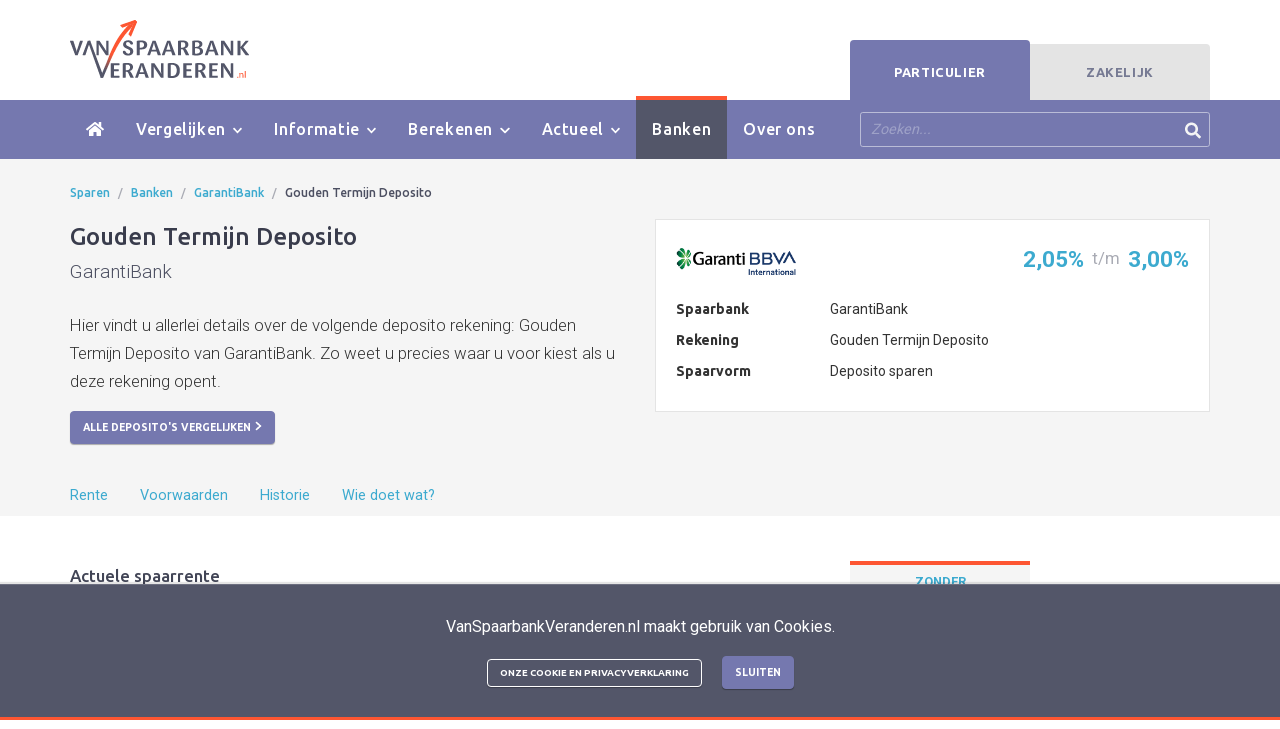

--- FILE ---
content_type: text/html; charset=utf-8
request_url: https://www.vanspaarbankveranderen.nl/sparen/banken/20/garantibank/deposito/93/gouden-termijn-deposito/
body_size: 18623
content:
<!doctype html>
<html lang="nl-NL" data-js-chunk="DepositoProductPage">
<head itemscope itemtype="http://schema.org/WebSite">
    <meta charset="utf-8">
    <meta name="viewport" content="width=device-width, initial-scale=1, user-scalable=no, shrink-to-fit=no">
    <link rel="shortcut icon" href="/favicon.ico">
    <link rel="icon" type="image/png" sizes="16x16" href="/assets/images/favicon/favicon-16x16.png">
    <link rel="icon" type="image/png" sizes="32x32" href="/assets/images/favicon/favicon-32x32.png">
    <link rel="icon" type="image/png" sizes="48x48" href="/assets/images/favicon/favicon-48x48.png">

    
    
<title>Gouden Termijn Deposito - sparen bij GarantiBank</title>
<meta name="description" content="GarantiBank Gouden Termijn Deposito: is sparen op deze spaarrekening van GarantiBank iets voor u? Bekijk de belangrijkste voorwaarden en de actuele en historische spaarrentes.">
<link rel="canonical" href="https://www.vanspaarbankveranderen.nl/sparen/banken/20/garantibank/deposito/93/gouden-termijn-deposito/">

    <meta name="robots" content="index,follow">


<meta property="og:title" content="Gouden Termijn Deposito - sparen bij GarantiBank">
<meta property="og:site_name" content="vanspaarbankveranderen.nl">
<meta property="og:url" content="https://www.vanspaarbankveranderen.nl/sparen/banken/20/garantibank/deposito/93/gouden-termijn-deposito/">
<meta property="og:type" content="website">
<meta property="og:description" content="GarantiBank Gouden Termijn Deposito: is sparen op deze spaarrekening van GarantiBank iets voor u? Bekijk de belangrijkste voorwaarden en de actuele en historische spaarrentes.">
<meta property="og:image" content="https://www.vanspaarbankveranderen.nl/media/1041/default.png?mode=max&amp;width=1200&amp;height=1200&amp;upscale=false&amp;rnd=131571153640000000">


    
    <script>
        (function (w, d, s, l, i) {
            w[l] = w[l] || []; w[l].push({
                'gtm.start':
                    new Date().getTime(), event: 'gtm.js'
            }); var f = d.getElementsByTagName(s)[0],
                j = d.createElement(s), dl = l != 'dataLayer' ? '&l=' + l : ''; j.async = true; j.src =
                    'https://www.googletagmanager.com/gtm.js?id=' + i + dl; f.parentNode.insertBefore(j, f);
        })(window, document, 'script', 'dataLayer', 'GTM-PNLZ3HL');</script>

     
<script defer src="/assets/dist/js/runtime.js?de594bc2dca22177b7f5"></script><script defer src="/assets/dist/js/36f3a6ef0c67dfab4681.js"></script><link href="/assets/dist/css/vendors.css?2a8319b97380f0aa3e05" rel="stylesheet"><link href="/assets/dist/css/main.css?2a8319b97380f0aa3e05" rel="stylesheet"></head>
<body>
    <div class="Site">
        

<header class="Header">

    <div class="container">
        <div class="row">
            <div class="col-12 col-md-7 col-lg-8">
                <a class="Header-logo" title="Naar de Sparen" href="/"></a>
            </div>
            
            <div class="col-12 col-md-5 col-lg-4">
                    <div class="Header-tabs">
                            <a class="Header-tabs-link active" href="/">Particulier</a>
                            <a class="Header-tabs-link" href="/zakelijk-sparen/">Zakelijk</a>
                    </div>
            </div>
        </div>
    </div>

    <div data-bind="Sticky">
        <nav class="navbar navbar-expand-lg">

            <div class="container">
                <a class="Header-navlogo mr-auto order-1" title="Naar de Sparen" href="/"></a>

                <button class="navbar-toggler collapse-toggle order-3 d-md-none" type="button" data-toggle="collapse" data-target="#collapseSearch">
                    <span class="collapse-toggle-show">
                        <i class="fas fa-search"></i>
                    </span>
                    <span class="collapse-toggle-hide">
                        <span class="d-sm-none">
                            <i class="fas fa-chevron-down"></i>
                        </span>
                        <span class="d-none d-sm-block">
                            <i class="fas fa-times"></i>
                        </span>
                        
                    </span>
                </button>
                <button class="navbar-toggler order-5" type="button" data-trigger="MobileMenuNavbar:open" data-target="#mmenu1637" disabled>
                    <i class="fas fa-bars fa-lg"></i>
                </button>

                
<div class="SearchBar order-7 order-sm-2">
    <div class="collapse" id="collapseSearch">
        <form class="SearchBar-form" method="GET" action="/sparen/zoeken/" id='cse-search-box'>
            <input name='cx' type='hidden' value='017132535535944152995:7g-gnprexri'>
            <input name="q" type="search" id="search-field" placeholder="Zoeken..." class="SearchBar-input">
            <input name='ie' type='hidden' value='ISO-8859-1' />
            <button type="submit" name="sa" value="Search" title="Zoek op VanSpaarbankVeranderen.nl" class="SearchBar-btn">
                <i class="SearchBar-btn-icon fas fa-search"></i>
            </button>
            <input type="hidden" name="cof" value="FORID:10" />
        </form>
    </div>
</div>

                <div class="d-none d-lg-block">
                    

<div class="d-none">
    <nav data-bind="MobileMenuNavbar">
        <div id="mm-particulier" class="selected">    <ul>
            <li class="selected"><a id="mmenu1054" href="/" class="">Home</a></li>
            <li>
                <a id="mmenu1219" href="/sparen/spaarrente-vergelijken/" class="">
                    Vergelijken
                </a>
                        <ul>
                                <li>
                                    <a id="mmenu1220" href="/sparen/spaarrente-vergelijken/sparen-zonder-voorwaarden/">
                                        Sparen zonder voorwaarden
                                    </a>
                                </li>
                                <li>
                                    <a id="mmenu1221" href="/sparen/spaarrente-vergelijken/alle-spaarrekeningen/">
                                        Alle spaarrekeningen
                                    </a>
                                </li>
                                <li>
                                    <a id="mmenu1222" href="/sparen/spaarrente-vergelijken/jeugdsparen/">
                                        Jeugdsparen
                                    </a>
                                </li>
                                <li>
                                    <a id="mmenu1367" href="/sparen/spaarrente-vergelijken/depositosparen/">
                                        Deposito
                                    </a>
                                </li>
                        </ul>

            </li>
            <li>
                <a id="mmenu1055" href="/sparen/spaarinformatie/" class="">
                    Informatie
                </a>
                        <ul>
                                <li>
                                    <a id="mmenu1063" href="/sparen/spaarinformatie/spaarrente/">
                                        Spaarrente
                                    </a>
                                </li>
                                <li>
                                    <a id="mmenu1083" href="/sparen/spaarinformatie/spaarvormen/">
                                        Spaarvormen
                                    </a>
                                </li>
                                <li>
                                    <a id="mmenu1091" href="/sparen/spaarinformatie/spaarvoorwaarden/">
                                        Spaarvoorwaarden
                                    </a>
                                </li>
                                <li>
                                    <a id="mmenu1100" href="/sparen/spaarinformatie/sparen-en-belastingen/">
                                        Sparen en belastingen
                                    </a>
                                </li>
                                <li>
                                    <a id="mmenu1108" href="/sparen/spaarinformatie/veilig-sparen/">
                                        Veilig sparen
                                    </a>
                                </li>
                                <li>
                                    <a id="mmenu3110" href="/sparen/spaarinformatie/sparen-in-het-buitenland/">
                                        Sparen in het buitenland
                                    </a>
                                </li>
                                <li>
                                    <a id="mmenu1122" href="/sparen/spaarinformatie/spaartips/">
                                        Spaartips
                                    </a>
                                </li>
                                <li>
                                    <a id="mmenu1056" href="/sparen/spaarinformatie/spaarvragen/">
                                        Spaarvragen (FAQ)
                                    </a>
                                </li>
                        </ul>

            </li>
            <li>
                <a id="mmenu1364" href="/sparen/spaarberekeningen/" class="">
                    Berekenen
                </a>
                        <ul>
                                <li>
                                    <a id="mmenu1526" href="/sparen/spaarberekeningen/spaarsaldo/">
                                        Hoeveel spaar ik bij elkaar?
                                    </a>
                                </li>
                                <li>
                                    <a id="mmenu1710" href="/sparen/spaarberekeningen/spaarbedrag/">
                                        Hoeveel moet ik sparen?
                                    </a>
                                </li>
                                <li>
                                    <a id="mmenu1711" href="/sparen/spaarberekeningen/spaarperiode/">
                                        Hoe lang moet ik sparen?
                                    </a>
                                </li>
                                <li>
                                    <a id="mmenu1525" href="/sparen/spaarberekeningen/benodigde-storting/">
                                        Hoeveel moet ik storten?
                                    </a>
                                </li>
                                <li>
                                    <a id="mmenu1712" href="/sparen/spaarberekeningen/opnamebedrag/">
                                        Hoeveel kan ik per maand opnemen?
                                    </a>
                                </li>
                                <li>
                                    <a id="mmenu1713" href="/sparen/spaarberekeningen/opnameperiode/">
                                        Hoe lang kan ik opnames doen?
                                    </a>
                                </li>
                        </ul>

            </li>
            <li>
                <a id="mmenu1897" href="/sparen/actueel/" class="">
                    Actueel
                </a>
                        <ul>
                                <li>
                                    <a id="mmenu1954" href="/sparen/actueel/wijzigingen-spaarrente/">
                                        Wijzigingen spaarrente
                                    </a>
                                </li>
                                <li>
                                    <a id="mmenu1955" href="/sparen/actueel/wijzigingen-depositorente/">
                                        Wijzigingen depositorente
                                    </a>
                                </li>
                                <li>
                                    <a id="mmenu1898" href="/sparen/actueel/nieuws-en-blog/">
                                        Nieuws &amp; Blog
                                    </a>
                                </li>
                                <li>
                                    <a id="mmenu3317" href="/sparen/actueel/spaarrente-verwachting/">
                                        Spaarrente verwachting
                                    </a>
                                </li>
                        </ul>

            </li>
            <li class="selected">
                <a id="mmenu1365" href="/sparen/banken/" class="active">
                    Banken
                </a>

            </li>
            <li>
                <a id="mmenu1148" href="/sparen/over-vanspaarbankveranderen/" class="">
                    Over ons
                </a>

            </li>
    </ul>
</div>
        <div id="mm-zakelijk">    <ul>
            <li><a id="mmenu1105" href="/zakelijk-sparen/" class="">Home</a></li>
            <li>
                <a id="mmenu1368" href="/zakelijk-sparen/spaarrente-vergelijken/" class="">
                    Vergelijken
                </a>
                        <ul>
                                <li>
                                    <a id="mmenu1369" href="/zakelijk-sparen/spaarrente-vergelijken/sparen-zonder-voorwaarden/">
                                        Zakelijk sparen zonder voorwaarden
                                    </a>
                                </li>
                                <li>
                                    <a id="mmenu1741" href="/zakelijk-sparen/spaarrente-vergelijken/alle-spaarrekeningen/">
                                        Alle zakelijke spaarrekeningen
                                    </a>
                                </li>
                                <li>
                                    <a id="mmenu1742" href="/zakelijk-sparen/spaarrente-vergelijken/depositosparen/">
                                        Zakelijke deposito&#39;s
                                    </a>
                                </li>
                        </ul>

            </li>
            <li>
                <a id="mmenu1106" href="/zakelijk-sparen/informatie/" class="">
                    Informatie
                </a>
                        <ul>
                                <li>
                                    <a id="mmenu1867" href="/zakelijk-sparen/informatie/zakelijk-sparen-algemeen/">
                                        Zakelijk sparen algemeen
                                    </a>
                                </li>
                                <li>
                                    <a id="mmenu1865" href="/zakelijk-sparen/informatie/veilig-zakelijk-sparen/">
                                        Veilig sparen als ondernemer
                                    </a>
                                </li>
                                <li>
                                    <a id="mmenu1866" href="/zakelijk-sparen/informatie/spaarvormen-voor-ondernemers/">
                                        Spaarvormen voor ondernemers
                                    </a>
                                </li>
                                <li>
                                    <a id="mmenu1107" href="/zakelijk-sparen/informatie/faq-zakelijk-sparen/">
                                        FAQ over zakelijk sparen
                                    </a>
                                </li>
                        </ul>

            </li>
            <li>
                <a id="mmenu1743" href="/zakelijk-sparen/berekeningen/" class="">
                    Berekenen
                </a>
                        <ul>
                                <li>
                                    <a id="mmenu1744" href="/zakelijk-sparen/berekeningen/startkapitaal/">
                                        Benodigd startkapitaal berekenen
                                    </a>
                                </li>
                                <li>
                                    <a id="mmenu1745" href="/zakelijk-sparen/berekeningen/eindkapitaal/">
                                        Eindkapitaal berekenen
                                    </a>
                                </li>
                                <li>
                                    <a id="mmenu1746" href="/zakelijk-sparen/berekeningen/uitkeringen-uit-kapitaal/">
                                        Uitkeringen uit kapitaal berekenen
                                    </a>
                                </li>
                        </ul>

            </li>
            <li>
                <a id="mmenu1784" href="/zakelijk-sparen/actueel/" class="">
                    Actueel
                </a>
                        <ul>
                                <li>
                                    <a id="mmenu1832" href="/zakelijk-sparen/actueel/rentewijzigingen-zakelijk-sparen/">
                                        Rentewijzigingen zakelijk sparen
                                    </a>
                                </li>
                                <li>
                                    <a id="mmenu1833" href="/zakelijk-sparen/actueel/rentewijzigingen-deposito-s/">
                                        Rentewijzigingen zakelijke deposito&#39;s
                                    </a>
                                </li>
                                <li>
                                    <a id="mmenu1963" href="/zakelijk-sparen/actueel/nieuws-en-blog/">
                                        Nieuws &amp; Blog
                                    </a>
                                </li>
                        </ul>

            </li>
            <li>
                <a id="mmenu1782" href="/zakelijk-sparen/banken/" class="">
                    Banken
                </a>

            </li>
            <li>
                <a id="mmenu1880" href="/zakelijk-sparen/over-vanspaarbankveranderennl/" class="">
                    Over ons
                </a>

            </li>
    </ul>
</div>
    </nav>
</div>




<ul class="navbar-nav">
            <li class="nav-item">
                    <a href="/" title="" class="nav-link">
                        <i class="fas fa-home"></i>
                        <span class="sr-only">Sparen</span>
                    </a>
            </li>
            <li class="nav-item dropdown dropdown-full">
                <a href="#" class="nav-link" 
                   id="navbarDropdown1219" data-toggle="dropdown">
                    Vergelijken
                    <span class="dropdown-toggle-icon">
                        <i class="fas fa-chevron-down"></i>
                    </span>
                </a>
                <div class="dropdown-menu NavigationDropdown">
                    <div class="container">
                        <div class="row">
                            <div class="col-md-5">
                                <div class="NavigationIntro">
                                    <h4 class="NavigationIntro-title">Sparen vergelijken</h4>
                                    <p class="NavigationIntro-subtitle">Met een goede vergelijking vindt u de spaarrekening met de hoogste rente die het beste bij u past.</p>
                                        <a href="/sparen/spaarrente-vergelijken/" class="btn btn-lg btn-outline-primary mt-3" title="">Alle spaarrentes vergelijken</a>
                                </div>
                            </div>
                            <div class="col-12 col-md-7">
                                <div class="list-group d-flex flex-wrap flex-row">
                                        <a class="list-group-item list-group-item-action w-50" href="/sparen/spaarrente-vergelijken/sparen-zonder-voorwaarden/" title="">
                                            Sparen zonder voorwaarden
                                            <span class="list-group-icon">
                                                <i class="fas fa-chevron-right"></i>
                                            </span>
                                        </a>
                                        <a class="list-group-item list-group-item-action w-50" href="/sparen/spaarrente-vergelijken/alle-spaarrekeningen/" title="">
                                            Alle spaarrekeningen
                                            <span class="list-group-icon">
                                                <i class="fas fa-chevron-right"></i>
                                            </span>
                                        </a>
                                        <a class="list-group-item list-group-item-action w-50" href="/sparen/spaarrente-vergelijken/jeugdsparen/" title="">
                                            Jeugdsparen
                                            <span class="list-group-icon">
                                                <i class="fas fa-chevron-right"></i>
                                            </span>
                                        </a>
                                        <a class="list-group-item list-group-item-action w-50" href="/sparen/spaarrente-vergelijken/depositosparen/" title="">
                                            Deposito
                                            <span class="list-group-icon">
                                                <i class="fas fa-chevron-right"></i>
                                            </span>
                                        </a>
                                </div>
                            </div>
                        </div>
                    </div>
                </div>
            </li>
            <li class="nav-item dropdown dropdown-full">
                <a href="#" class="nav-link" 
                   id="navbarDropdown1055" data-toggle="dropdown">
                    Informatie
                    <span class="dropdown-toggle-icon">
                        <i class="fas fa-chevron-down"></i>
                    </span>
                </a>
                <div class="dropdown-menu NavigationDropdown">
                    <div class="container">
                        <div class="row">
                            <div class="col-md-5">
                                <div class="NavigationIntro">
                                    <h4 class="NavigationIntro-title">Spaarinformatie</h4>
                                    <p class="NavigationIntro-subtitle">Alles wat u wilt weten over sparen, spaarrente en spaarrekeningen.</p>
                                        <a href="/sparen/spaarinformatie/" class="btn btn-lg btn-outline-primary mt-3" title="">Overzicht spaarinformatie</a>
                                </div>
                            </div>
                            <div class="col-12 col-md-7">
                                <div class="list-group d-flex flex-wrap flex-row">
                                        <a class="list-group-item list-group-item-action w-50" href="/sparen/spaarinformatie/spaarrente/" title="">
                                            Spaarrente
                                            <span class="list-group-icon">
                                                <i class="fas fa-chevron-right"></i>
                                            </span>
                                        </a>
                                        <a class="list-group-item list-group-item-action w-50" href="/sparen/spaarinformatie/spaarvormen/" title="">
                                            Spaarvormen
                                            <span class="list-group-icon">
                                                <i class="fas fa-chevron-right"></i>
                                            </span>
                                        </a>
                                        <a class="list-group-item list-group-item-action w-50" href="/sparen/spaarinformatie/spaarvoorwaarden/" title="">
                                            Spaarvoorwaarden
                                            <span class="list-group-icon">
                                                <i class="fas fa-chevron-right"></i>
                                            </span>
                                        </a>
                                        <a class="list-group-item list-group-item-action w-50" href="/sparen/spaarinformatie/sparen-en-belastingen/" title="">
                                            Sparen en belastingen
                                            <span class="list-group-icon">
                                                <i class="fas fa-chevron-right"></i>
                                            </span>
                                        </a>
                                        <a class="list-group-item list-group-item-action w-50" href="/sparen/spaarinformatie/veilig-sparen/" title="">
                                            Veilig sparen
                                            <span class="list-group-icon">
                                                <i class="fas fa-chevron-right"></i>
                                            </span>
                                        </a>
                                        <a class="list-group-item list-group-item-action w-50" href="/sparen/spaarinformatie/sparen-in-het-buitenland/" title="">
                                            Sparen in het buitenland
                                            <span class="list-group-icon">
                                                <i class="fas fa-chevron-right"></i>
                                            </span>
                                        </a>
                                        <a class="list-group-item list-group-item-action w-50" href="/sparen/spaarinformatie/spaartips/" title="">
                                            Spaartips
                                            <span class="list-group-icon">
                                                <i class="fas fa-chevron-right"></i>
                                            </span>
                                        </a>
                                        <a class="list-group-item list-group-item-action w-50" href="/sparen/spaarinformatie/spaarvragen/" title="">
                                            Spaarvragen (FAQ)
                                            <span class="list-group-icon">
                                                <i class="fas fa-chevron-right"></i>
                                            </span>
                                        </a>
                                </div>
                            </div>
                        </div>
                    </div>
                </div>
            </li>
            <li class="nav-item dropdown dropdown-full">
                <a href="#" class="nav-link" 
                   id="navbarDropdown1364" data-toggle="dropdown">
                    Berekenen
                    <span class="dropdown-toggle-icon">
                        <i class="fas fa-chevron-down"></i>
                    </span>
                </a>
                <div class="dropdown-menu NavigationDropdown">
                    <div class="container">
                        <div class="row">
                            <div class="col-md-5">
                                <div class="NavigationIntro">
                                    <h4 class="NavigationIntro-title">Spaarberekeningen</h4>
                                    <p class="NavigationIntro-subtitle">Handige berekeningen voor het invullen van uw spaarplan.</p>
                                        <a href="/sparen/spaarberekeningen/" class="btn btn-lg btn-outline-primary mt-3" title="">Alle berekeningen</a>
                                </div>
                            </div>
                            <div class="col-12 col-md-7">
                                <div class="list-group d-flex flex-wrap flex-row">
                                        <a class="list-group-item list-group-item-action w-50" href="/sparen/spaarberekeningen/spaarsaldo/" title="">
                                            Hoeveel spaar ik bij elkaar?
                                            <span class="list-group-icon">
                                                <i class="fas fa-chevron-right"></i>
                                            </span>
                                        </a>
                                        <a class="list-group-item list-group-item-action w-50" href="/sparen/spaarberekeningen/spaarbedrag/" title="">
                                            Hoeveel moet ik sparen?
                                            <span class="list-group-icon">
                                                <i class="fas fa-chevron-right"></i>
                                            </span>
                                        </a>
                                        <a class="list-group-item list-group-item-action w-50" href="/sparen/spaarberekeningen/spaarperiode/" title="">
                                            Hoe lang moet ik sparen?
                                            <span class="list-group-icon">
                                                <i class="fas fa-chevron-right"></i>
                                            </span>
                                        </a>
                                        <a class="list-group-item list-group-item-action w-50" href="/sparen/spaarberekeningen/benodigde-storting/" title="">
                                            Hoeveel moet ik storten?
                                            <span class="list-group-icon">
                                                <i class="fas fa-chevron-right"></i>
                                            </span>
                                        </a>
                                        <a class="list-group-item list-group-item-action w-50" href="/sparen/spaarberekeningen/opnamebedrag/" title="">
                                            Hoeveel kan ik per maand opnemen?
                                            <span class="list-group-icon">
                                                <i class="fas fa-chevron-right"></i>
                                            </span>
                                        </a>
                                        <a class="list-group-item list-group-item-action w-50" href="/sparen/spaarberekeningen/opnameperiode/" title="">
                                            Hoe lang kan ik opnames doen?
                                            <span class="list-group-icon">
                                                <i class="fas fa-chevron-right"></i>
                                            </span>
                                        </a>
                                </div>
                            </div>
                        </div>
                    </div>
                </div>
            </li>
            <li class="nav-item dropdown dropdown-full">
                <a href="#" class="nav-link" 
                   id="navbarDropdown1897" data-toggle="dropdown">
                    Actueel
                    <span class="dropdown-toggle-icon">
                        <i class="fas fa-chevron-down"></i>
                    </span>
                </a>
                <div class="dropdown-menu NavigationDropdown">
                    <div class="container">
                        <div class="row">
                            <div class="col-md-5">
                                <div class="NavigationIntro">
                                    <h4 class="NavigationIntro-title">Actueel</h4>
                                    <p class="NavigationIntro-subtitle">Blijf op de hoogte van alle ontwikkelingen rondom sparen, spaarrente en spaarbanken.</p>
                                        <a href="/sparen/actueel/" class="btn btn-lg btn-outline-primary mt-3" title="">Nieuwtjes en laatste rentewijzigingen</a>
                                </div>
                            </div>
                            <div class="col-12 col-md-7">
                                <div class="list-group d-flex flex-wrap flex-row">
                                        <a class="list-group-item list-group-item-action w-50" href="/sparen/actueel/wijzigingen-spaarrente/" title="">
                                            Wijzigingen spaarrente
                                            <span class="list-group-icon">
                                                <i class="fas fa-chevron-right"></i>
                                            </span>
                                        </a>
                                        <a class="list-group-item list-group-item-action w-50" href="/sparen/actueel/wijzigingen-depositorente/" title="">
                                            Wijzigingen depositorente
                                            <span class="list-group-icon">
                                                <i class="fas fa-chevron-right"></i>
                                            </span>
                                        </a>
                                        <a class="list-group-item list-group-item-action w-50" href="/sparen/actueel/nieuws-en-blog/" title="">
                                            Nieuws &amp; Blog
                                            <span class="list-group-icon">
                                                <i class="fas fa-chevron-right"></i>
                                            </span>
                                        </a>
                                        <a class="list-group-item list-group-item-action w-50" href="/sparen/actueel/spaarrente-verwachting/" title="Maandelijks verse spaarrente voorspelling">
                                            Spaarrente verwachting
                                            <span class="list-group-icon">
                                                <i class="fas fa-chevron-right"></i>
                                            </span>
                                        </a>
                                </div>
                            </div>
                        </div>
                    </div>
                </div>
            </li>
            <li class="nav-item">
                    <a href="/sparen/banken/" class="nav-link active" 
                       title="">
                        Banken
                    </a>
            </li>
            <li class="nav-item">
                    <a href="/sparen/over-vanspaarbankveranderen/" class="nav-link" 
                       title="">
                        Over ons
                    </a>
            </li>
</ul>
                </div>
            </div>
        </nav>
    </div>

</header>
        




<div class="d-md-none">
    <div class="bg-light-50 py-4">
        <div class="container">
                <header>
            <header class="PageHeader PageHeader--noline ">
        <h1 class="PageHeader-title">Gouden Termijn Deposito</h1>
            <p class="PageHeader-subtitle">GarantiBank</p>
    </header>
    <p class="lead">Hier vindt u allerlei details over de volgende deposito rekening: Gouden Termijn Deposito van GarantiBank. Zo weet u precies waar u voor kiest als u deze rekening opent.</p>
        <p><a class="btn btn-primary" href="/sparen/spaarrente-vergelijken/depositosparen/">Alle deposito&#39;s vergelijken<i class="fas fa-chevron-right ml-1"></i></a></p>

    </header>

        </div>
    </div>
        <div class="CompanySticky" data-bind="Sticky">
        <div class="container">
            <div class="form-row">
                <div class="col-10">
                    <div class="d-flex">
                        <figure class="CompanySticky-logo mr-2">
                            <img src="https://cdn-static.sparen.com/logos/200x70/left/20.png" style="width:80px;">
                        </figure>
                        <h2 class="CompanySticky-name">Gouden Termijn Deposito</h2>
                    </div>
                </div>
                <div class="col-2 text-right">
                </div>
            </div>
        </div>
    </div>


    <div class="container">
        <div class="row">
            <div class="col-12 py-5">
                <section>
    <h3 class="mt-0">
        Actuele spaarrente
        <span class="float-right" data-toggle="collapse" data-target="#collapseMobile-product" aria-expanded="true">
            <span class="collapse-toggle-show">
                <i class="fal fa-plus"></i>
            </span>
            <span class="collapse-toggle-hide">
                <i class="fal fa-minus"></i>
            </span>
        </span>
    </h3>

    <div id="collapseMobile-product" class="collapse show pb-4">
        

    <div class="CardCompany">
        
        <div class="row">
            <div class="col-6 text-info px-4">
                <div class="d-flex lead"><span class="text-info"><strong>2,05%</strong></span><small class="small-xs text-grey-200 mx-2 mt-1">t/m</small><span class="text-info"><strong>3,00%</strong></span></div>
            </div>
            <div class="col-6 text-right">
            </div>
        </div>

        
            <div class="CardCompany-footer">
                <dl class="row small mb-0">

                        <dt class="col-3 text-right text-muted order-1">3 mnd</dt>
                        <dd class="col-3 pl-0 text-info order-1"><span class=" text-info"><strong>2,25%</strong></span></dd>
                        <dt class="col-3 text-right text-muted order-2">6 mnd</dt>
                        <dd class="col-3 pl-0 text-info order-2"><span class=" text-info"><strong>2,05%</strong></span></dd>
                        <dt class="col-3 text-right text-muted order-3">9 mnd</dt>
                        <dd class="col-3 pl-0 text-info order-3"><span class=" text-info"><strong>2,05%</strong></span></dd>
                        <dt class="col-3 text-right text-muted order-4">1 jaar</dt>
                        <dd class="col-3 pl-0 text-info order-4"><span class=" text-info"><strong>2,50%</strong></span></dd>
                        <dt class="col-3 text-right text-muted order-1">2 jaar</dt>
                        <dd class="col-3 pl-0 text-info order-1"><span class=" text-info"><strong>2,50%</strong></span></dd>
                        <dt class="col-3 text-right text-muted order-2">3 jaar</dt>
                        <dd class="col-3 pl-0 text-info order-2"><span class=" text-info"><strong>2,60%</strong></span></dd>
                        <dt class="col-3 text-right text-muted order-3">4 jaar</dt>
                        <dd class="col-3 pl-0 text-info order-3"><span class=" text-info"><strong>2,65%</strong></span></dd>
                        <dt class="col-3 text-right text-muted order-4">5 jaar</dt>
                        <dd class="col-3 pl-0 text-info order-4"><span class=" text-info"><strong>3,00%</strong></span></dd>
                </dl>
            </div>
    </div>

    </div>
</section>
                <section>
    <h3 class="mt-0">
        Voorwaarden
        <span class="float-right" data-toggle="collapse" data-target="#collapseMobile-specifications" aria-expanded="true">
            <span class="collapse-toggle-show">
                <i class="fal fa-plus"></i>
            </span>
            <span class="collapse-toggle-hide">
                <i class="fal fa-minus"></i>
            </span>
        </span>
    </h3>

    <div id="collapseMobile-specifications" class="collapse show pb-4">
        

    <div class="CardCompany">
            <h4 class="mt-0">Spaargarantie</h4>
    <dl class="row CompanySpecs mb-5">
        <dt class="col-4 CompanySpecs-key">Spaarbank</dt>
        <dd class="col-8 CompanySpecs-value"><a href="/sparen/banken/20/garantibank/">GarantiBank</a></dd>
        <dt class="col-6 CompanySpecs-key">Komt uit</dt>
        <dd class="col-6 CompanySpecs-value">Turkije</dd>
        <dt class="col-4 CompanySpecs-key">Valt onder</dt>
        <dd class="col-8 CompanySpecs-value"><a href="/sparen/spaarinformatie/veilig-sparen/nederlands-depositogarantiestelsel/">Nederlandse depositogarantiestelsel</a></dd>
        <dt class="col-6 CompanySpecs-key">Garantiebedrag</dt>
        <dd class="col-6 CompanySpecs-value">&euro; 100.000</dd>


    </dl>

            <h4 class="mt-0">Eisen en beperkingen</h4>
    <dl class="row CompanySpecs mb-5">
            <dt class="col-6 CompanySpecs-key">Minimale inleg</dt>
            <dd class="col-6 CompanySpecs-value">€ 2.000</dd>
            <dt class="col-6 CompanySpecs-key">Maximale inleg</dt>
            <dd class="col-6 CompanySpecs-value">€ 1.000.000</dd>
        <dt class="col-6 CompanySpecs-key"><abbr data-toggle="collapse" data-target="#collapseMobileOpnamebeperking" title="">Opnamebeperking</abbr></dt>
        <dd class="col-6 CompanySpecs-value">Ja</dd>
        <dd id="collapseMobileOpnamebeperking" class="col-12 collapse">
            <p class="small mt-1">Het spaargeld op deze rekening is alleen op specifieke momenten beschikbaar. Buiten deze momenten kunt u het spaargeld normaal gesproken niet tussentijds opnemen.</p>
        </dd>

        <dt class="col-8 CompanySpecs-key"><abbr data-toggle="collapse" data-target="#collapseMobileBetaalrekeningverplicht" title="">Betaalrekening verplicht</abbr></dt>
        <dd class="col-4 CompanySpecs-value">Nee</dd>
        <dd id="collapseMobileBetaalrekeningverplicht" class="col-12 collapse">
            <p class="small mt-1">U kunt deze rekening openen zonder dat u verplicht bent om bij GarantiBank een betaalrekening aan te houden.</p>
        </dd>
    </dl>

            <h4 class="mt-0">Type rekening</h4>
    <dl class="row CompanySpecs">
        <dt class="col-6 CompanySpecs-key"><abbr data-toggle="collapse" data-target="#collapseMobileRentevast" title="">Vaste of variabele rente</abbr></dt>
        <dd class="col-6 CompanySpecs-value">Vast</dd>
        <dd id="collapseMobileRentevast" class="col-12 collapse">
            <p class="small mt-1">De rente op deze spaarrekening staat voor een bepaalde periode vast.</p>
        </dd>

        <dt class="col-6 CompanySpecs-key"><abbr data-toggle="collapse" data-target="#collapseMobileDuurzaamsparen" title="">Duurzaam sparen</abbr></dt>
        <dd class="col-6 CompanySpecs-value">Nee</dd>
        <dd id="collapseMobileDuurzaamsparen" class="col-12 collapse">
            <p class="small mt-1">Deze spaarrekening is niet speciaal bedoeld voor <a href="/sparen/spaarinformatie/spaarvormen/duurzaam-sparen/">duurzaam sparen</a>. Dat wil niet zeggen dat er met het spaargeld geen duurzame dingen gedaan worden.</p>
        </dd>

            <dt class="col-6 CompanySpecs-key"><abbr data-toggle="collapse" data-target="#collapseMobileJeugdsparen" title="">Jeugdsparen</abbr></dt>
            <dd class="col-6 CompanySpecs-value">Nee</dd>
            <dd id="collapseMobileJeugdsparen" class="col-12 collapse">
                <p class="small mt-1">Deze spaarrekening is niet speciaal bedoeld voor <a href="/sparen/spaarinformatie/spaarvormen/jeugdsparen/">jeugdsparen</a>. Dat wil niet zeggen dat deze niet voor minderjarigen geopend kan worden.</p>
            </dd>
    </dl>

    </div>

    </div>
</section>
                <section>
    <h3 class="mt-0">
        Rente in het verleden
        <span class="float-right" data-toggle="collapse" data-target="#collapseMobile-history" aria-expanded="true">
            <span class="collapse-toggle-show">
                <i class="fal fa-plus"></i>
            </span>
            <span class="collapse-toggle-hide">
                <i class="fal fa-minus"></i>
            </span>
        </span>
    </h3>

    <div id="collapseMobile-history" class="collapse show pb-4">
        

    <div class="CardCompany">
        <div id="ChartDashboard-mobile" class="mb-5">
            <div data-bind="Highchart" data-fetchpath="/umbraco/Api/DepositoProductPageApi/HighChartDepositoProductHistory" data-series='[{&quot;Id&quot;:3,&quot;Name&quot;:&quot;3 mnd&quot;,&quot;Visible&quot;:true},{&quot;Id&quot;:6,&quot;Name&quot;:&quot;6 mnd&quot;,&quot;Visible&quot;:true},{&quot;Id&quot;:9,&quot;Name&quot;:&quot;9 mnd&quot;,&quot;Visible&quot;:false},{&quot;Id&quot;:12,&quot;Name&quot;:&quot;1 jaar&quot;,&quot;Visible&quot;:false},{&quot;Id&quot;:24,&quot;Name&quot;:&quot;2 jaar&quot;,&quot;Visible&quot;:false},{&quot;Id&quot;:36,&quot;Name&quot;:&quot;3 jaar&quot;,&quot;Visible&quot;:false},{&quot;Id&quot;:48,&quot;Name&quot;:&quot;4 jaar&quot;,&quot;Visible&quot;:false},{&quot;Id&quot;:60,&quot;Name&quot;:&quot;5 jaar&quot;,&quot;Visible&quot;:false}]' data-querystring='{&quot;Id&quot;:93}'></div>
        </div>




        <h4 class="mt-0">Laatste rentewijziging</h4>
        <div class="row">
            <div class="col-12">
                <div class="d-flex">
                    <div class="mr-3">
                        <span class="text-success fa-2x" data-toggle="tooltip" data-placement="bottom" title="Stijging"><i class="fas fa-arrow-alt-square-up"></i></span>
                    </div>
                    <div>
                        <span class="h5 text-dark my-0"><span>10 dagen geleden </span></span>
                        <span class="text-muted ml-3">(12-1-2026)</span>
                    </div>
                </div>
            </div>
            <div class="col-12 mt-3">
                <dl class="form-row mb-0 large">
    <dt class="col-3 text-muted text-right">3 mnd</dt>
    <dd class="col-9 text-muted">
            
                2,25%
                <i class="fal fa-arrow-right fa-xs mx-1"></i>
                2,25%
                <span class="mx-1">=</span>
                <span class="d-inline-block text-right" style="width:70px;">
                    <strong class="text-light">+0,00%</strong>
                    <span class="ml-2 text-light"><i class="fas fa-square"></i></span>
                </span>
            
    </dd>
    <dt class="col-3 text-muted text-right">6 mnd</dt>
    <dd class="col-9 text-muted">
            
                2,05%
                <i class="fal fa-arrow-right fa-xs mx-1"></i>
                2,05%
                <span class="mx-1">=</span>
                <span class="d-inline-block text-right" style="width:70px;">
                    <strong class="text-light">+0,00%</strong>
                    <span class="ml-2 text-light"><i class="fas fa-square"></i></span>
                </span>
            
    </dd>
    <dt class="col-3 text-muted text-right">9 mnd</dt>
    <dd class="col-9 text-muted">
            
                2,05%
                <i class="fal fa-arrow-right fa-xs mx-1"></i>
                2,05%
                <span class="mx-1">=</span>
                <span class="d-inline-block text-right" style="width:70px;">
                    <strong class="text-light">+0,00%</strong>
                    <span class="ml-2 text-light"><i class="fas fa-square"></i></span>
                </span>
            
    </dd>
                </dl>

                    <div class="row">
                        <div class="col-3 text-right">
                            <a href="#CollapseRateChanges-mobile" role="button" data-toggle="collapse" class="small text-muted mt-1">
                                <span class="collapse-toggle-show"><i class="fas fa-ellipsis-h"></i></span>
                            </a>
                        </div>
                    </div>
                    <div class="collapse" id="CollapseRateChanges-mobile">
                        <dl class="form-row mb-0 large">
    <dt class="col-3 text-muted text-right">1 jaar</dt>
    <dd class="col-9 text-muted">
            
                2,15%
                <i class="fal fa-arrow-right fa-xs mx-1"></i>
                2,50%
                <span class="mx-1">=</span>
                <span class="d-inline-block text-right" style="width:70px;">
                    <strong class="text-success">+0,35%</strong>
                    <span class="ml-2 text-success"><i class="fas fa-arrow-alt-square-up"></i></span>
                </span>
            
    </dd>
    <dt class="col-3 text-muted text-right">2 jaar</dt>
    <dd class="col-9 text-muted">
            
                2,15%
                <i class="fal fa-arrow-right fa-xs mx-1"></i>
                2,50%
                <span class="mx-1">=</span>
                <span class="d-inline-block text-right" style="width:70px;">
                    <strong class="text-success">+0,35%</strong>
                    <span class="ml-2 text-success"><i class="fas fa-arrow-alt-square-up"></i></span>
                </span>
            
    </dd>
    <dt class="col-3 text-muted text-right">3 jaar</dt>
    <dd class="col-9 text-muted">
            
                2,20%
                <i class="fal fa-arrow-right fa-xs mx-1"></i>
                2,60%
                <span class="mx-1">=</span>
                <span class="d-inline-block text-right" style="width:70px;">
                    <strong class="text-success">+0,40%</strong>
                    <span class="ml-2 text-success"><i class="fas fa-arrow-alt-square-up"></i></span>
                </span>
            
    </dd>
    <dt class="col-3 text-muted text-right">4 jaar</dt>
    <dd class="col-9 text-muted">
            
                2,25%
                <i class="fal fa-arrow-right fa-xs mx-1"></i>
                2,65%
                <span class="mx-1">=</span>
                <span class="d-inline-block text-right" style="width:70px;">
                    <strong class="text-success">+0,40%</strong>
                    <span class="ml-2 text-success"><i class="fas fa-arrow-alt-square-up"></i></span>
                </span>
            
    </dd>
    <dt class="col-3 text-muted text-right">5 jaar</dt>
    <dd class="col-9 text-muted">
            
                2,25%
                <i class="fal fa-arrow-right fa-xs mx-1"></i>
                3,00%
                <span class="mx-1">=</span>
                <span class="d-inline-block text-right" style="width:70px;">
                    <strong class="text-success">+0,75%</strong>
                    <span class="ml-2 text-success"><i class="fas fa-arrow-alt-square-up"></i></span>
                </span>
            
    </dd>
                        </dl>
                    </div>
            </div>
            <div class="col-12 mt-3">
                <a href="/sparen/actueel/wijzigingen-depositorente/" class="float-right">alle depositorentewijzingen<i class="fas fa-chevron-right ml-1"></i></a>
            </div>
        </div>
    </div>


    </div>
</section>
                <section>
    <h3 class="mt-0">
        Wie doet wat
        <span class="float-right" data-toggle="collapse" data-target="#collapseMobile-ourprocess" aria-expanded="true">
            <span class="collapse-toggle-show">
                <i class="fal fa-plus"></i>
            </span>
            <span class="collapse-toggle-hide">
                <i class="fal fa-minus"></i>
            </span>
        </span>
    </h3>

    <div id="collapseMobile-ourprocess" class="collapse show ">
        

<div class="CardCompany">
    <table class="table CompanyTableWDWMobile mb-0">
        <thead>
            <tr>
                <th class="text-center"><span class="d-inline-block text-truncate" style="max-width: 75px;">VSV<sup>1</sup></span></th>
                <th class="text-center"><span class="d-inline-block text-truncate" style="max-width: 75px;">GarantiBank</span></th>
            </tr>
        </thead>
        <tbody>
    <tr>
        <td colspan="99" class="CompanyTableWDWMobile-label">Spaarrentes vergelijken</td>
    </tr>
    <tr>
                <td class="text-secondary text-center"><i class="far fa-check fa-lg"></i></td>
                <td class="text-muted text-center"><i class="far fa-times"></i></td>
                    <td>&nbsp;</td>
    </tr>
    <tr>
        <td colspan="99" class="CompanyTableWDWMobile-label">Informatie over bank en spaarrekening</td>
    </tr>
    <tr>
                <td class="text-secondary text-center"><i class="far fa-check fa-lg"></i></td>
                <td class="text-secondary text-center"><i class="far fa-check fa-lg"></i></td>
                    <td>&nbsp;</td>
    </tr>
    <tr>
        <td colspan="99" class="CompanyTableWDWMobile-label">Spaarrekening openen</td>
    </tr>
    <tr>
                <td class="text-muted text-center"><i class="far fa-times"></i></td>
                <td class="text-secondary text-center"><i class="far fa-check fa-lg"></i></td>
                    <td>&nbsp;</td>
    </tr>
    <tr>
        <td colspan="99" class="CompanyTableWDWMobile-label">Spaarrekening beheren</td>
    </tr>
    <tr>
                <td class="text-muted text-center"><i class="far fa-times"></i></td>
                <td class="text-secondary text-center"><i class="far fa-check fa-lg"></i></td>
                    <td>&nbsp;</td>
    </tr>
        </tbody>
    </table>
    <div class="form-row mt-3">
        <div class="col-7">
            <small class="text-muted"><sup>1</sup> VanSpaarbankVeranderen.nl</small>
        </div>
        <div class="col-5 text-right">
            <a href="#collapseWDW-mobile" role="button" data-toggle="collapse" class="small text-muted mt-1">
                <i class="fas fa-ellipsis-v mr-2"></i>meer informatie
            </a>
        </div>
    </div>
    <div id="collapseWDW-mobile" class="collapse">
        <h4>Wat doet VanSpaarbankVeranderen.nl?</h4>
        <p>Op VanSpaarbankVeranderen.nl (VSV) vergelijkt u spaarrekeningen en deposito's objectief en onafhankelijk. U vindt hier alle informatie over sparen in het algemeen en over de spaarbanken en spaarrekeningen. Zo helpen wij u bij het kiezen van de juiste spaarrekening.</p>
        <h4>Wat doet u zelf?</h4>
        <p>U kiest met al deze informatie zelf uw nieuwe spaarrekening of deposito. Vervolgens gaat u de rekening aanvragen.</p>
            <p>Dat kan vaak via een aanvraagknop op VanSpaarbankVeranderen.nl, bij deze rekening is dat echter niet mogelijk.</p>
        <h4>Wat doet de bank?</h4>
            <p>GarantiBank opent en beheert de rekening voor u. Als u vragen heeft over uw spaarrekening of deposito neemt u contact op met de klantenservice van GarantiBank.</p>
    </div>
</div>



    </div>
</section>
            </div>
        </div>
    </div>
</div>



<div class="d-none d-md-block">
    <div class="bg-light-50 pt-4">
        <div class="container">
                <nav aria-label="breadcrumb" role="navigation" class="d-none d-md-block">
        <ol class="breadcrumb">
                    <li class="breadcrumb-item"><a href="/">Sparen</a></li>
                    <li class="breadcrumb-item"><a href="/sparen/banken/">Banken</a></li>
                    <li class="breadcrumb-item"><a href="/sparen/banken/20/garantibank/">GarantiBank</a></li>

                <li class="breadcrumb-item active" aria-current="page">Gouden Termijn Deposito</li>
        </ol>
    </nav>

                <header>
        <div class="row">
            <div class="col-6">
                    <header class="PageHeader PageHeader--noline ">
        <h1 class="PageHeader-title">Gouden Termijn Deposito</h1>
            <p class="PageHeader-subtitle">GarantiBank</p>
    </header>
    <p class="lead">Hier vindt u allerlei details over de volgende deposito rekening: Gouden Termijn Deposito van GarantiBank. Zo weet u precies waar u voor kiest als u deze rekening opent.</p>
        <p><a class="btn btn-primary" href="/sparen/spaarrente-vergelijken/depositosparen/">Alle deposito&#39;s vergelijken<i class="fas fa-chevron-right ml-1"></i></a></p>

            </div>
            <div class="col-6">
                    <div class="card">
        <div class="card-body">
            <div class="form-row">
                <div class="col-12 col-lg-6 col-xl-7">
                    <figure>
                        <img src="https://cdn-static.sparen.com/logos/200x70/left/20.png" style="width:120px;">
                    </figure>
                </div>
                <div class="col-lg-6 col-xl-5 d-none d-lg-block text-right">
                    <div class="d-flex justify-content-end lead-lg"><span class="text-info"><strong>2,05%</strong></span><small class="small-xs text-grey-200 mx-2 mt-1">t/m</small><span class="text-info"><strong>3,00%</strong></span></div>
                </div>
            </div>
            <div class="form-row align-items-end">
                <div class="col-12 col-lg-8">
                    <dl class="row mb-0">
                        <dt class="col-5">Spaarbank</dt>
                        <dd class="col-7">GarantiBank</dd>
                        <dt class="col-5">Rekening</dt>
                        <dd class="col-7">Gouden Termijn Deposito</dd>
                        <dt class="col-5">Spaarvorm</dt>
                        <dd class="col-7">Deposito sparen</dd>
                    </dl>
                </div>
                <div class="col-12 col-lg-4 d-none d-lg-block text-right">
                </div>
            </div>
        </div>
    </div>

            </div>
        </div>

        <nav class="nav pt-3">
            <a class="nav-link pl-0" href="#goto-product">Rente</a>
            <a class="nav-link" href="#goto-specifications">Voorwaarden</a>
            <a class="nav-link" href="#goto-history">Historie</a>
            <a class="nav-link" href="#goto-ourprocess">Wie doet wat?</a>
        </nav>
    </header>

        </div>
    </div>
        <div class="CompanySticky" data-bind="Sticky">
        <div class="container">
            <div class="form-row">
                <div class="col-8 col-lg-5">
                    <div class="d-flex">
                        <figure class="CompanySticky-logo mr-4">
                            <img src="https://cdn-static.sparen.com/logos/200x70/left/20.png" style="width:120px;">
                        </figure>
                        <h2 class="CompanySticky-name">Gouden Termijn Deposito</h2>
                    </div>
                </div>
                <div class="col-lg-5 d-none d-lg-block">
                    <nav class="nav justify-content-end CompanySticky-menu">
                        <a class="nav-link pl-0" href="#goto-product">Rente</a>
                        <a class="nav-link" href="#goto-specifications">Voorwaarden</a>
                        <a class="nav-link" href="#goto-history">Historie</a>
                        <a class="nav-link" href="#goto-ourprocess">Wie doet wat?</a>
                    </nav>
                </div>
                <div class="col-4 col-lg-2 text-right">
                </div>
            </div>
        </div>
    </div>


    <div class="container">
        <div class="row">
            <section class="col-12 col-lg-8 py-5">
                <div class="pb-5">
    <a id="goto-product" class="GoTo GoTo--company"></a>
    <h3 class="mt-0">Actuele spaarrente</h3>

    

    <table class="table CompanyTable">
        <tbody>
            
            <tr class="CompanyTable-main">
                <td class="text-left">
                    <h5 class="my-0">Gouden Termijn Deposito</h5>
                    <p class="small text-muted mt-1 mb-0">GarantiBank</p>
                </td>
                <td class="text-center text-info px-4" style="width:180px;">
                    <div class="d-flex lead"><span class="text-info"><strong>2,05%</strong></span><small class="small-xs text-grey-200 mx-2 mt-1">t/m</small><span class="text-info"><strong>3,00%</strong></span></div>
                </td>
                <td class="text-right" style="width:140px;">&nbsp;</td>
                <td class="text-center" style="width:160px;">
                </td>
            </tr>

            
                <tr class="CompanyTable-details">
                    <td colspan="99">

                        <ul class="row ListRates">
                                <li class="col-3 order-1 ListRates-item">
                                    <div class="row">
                                        <div class="col-6 text-muted ListRates-key">3 mnd</div>
                                        <div class="col-6 text-info ListRates-value"><span class=" text-info"><strong>2,25%</strong></span></div>
                                    </div>
                                </li>
                                <li class="col-3 order-2 ListRates-item">
                                    <div class="row">
                                        <div class="col-6 text-muted ListRates-key">6 mnd</div>
                                        <div class="col-6 text-info ListRates-value"><span class=" text-info"><strong>2,05%</strong></span></div>
                                    </div>
                                </li>
                                <li class="col-3 order-1 ListRates-item">
                                    <div class="row">
                                        <div class="col-6 text-muted ListRates-key">9 mnd</div>
                                        <div class="col-6 text-info ListRates-value"><span class=" text-info"><strong>2,05%</strong></span></div>
                                    </div>
                                </li>
                                <li class="col-3 order-2 ListRates-item">
                                    <div class="row">
                                        <div class="col-6 text-muted ListRates-key">1 jaar</div>
                                        <div class="col-6 text-info ListRates-value"><span class=" text-info"><strong>2,50%</strong></span></div>
                                    </div>
                                </li>
                                <li class="col-3 order-1 ListRates-item">
                                    <div class="row">
                                        <div class="col-6 text-muted ListRates-key">2 jaar</div>
                                        <div class="col-6 text-info ListRates-value"><span class=" text-info"><strong>2,50%</strong></span></div>
                                    </div>
                                </li>
                                <li class="col-3 order-2 ListRates-item">
                                    <div class="row">
                                        <div class="col-6 text-muted ListRates-key">3 jaar</div>
                                        <div class="col-6 text-info ListRates-value"><span class=" text-info"><strong>2,60%</strong></span></div>
                                    </div>
                                </li>
                                <li class="col-3 order-1 ListRates-item">
                                    <div class="row">
                                        <div class="col-6 text-muted ListRates-key">4 jaar</div>
                                        <div class="col-6 text-info ListRates-value"><span class=" text-info"><strong>2,65%</strong></span></div>
                                    </div>
                                </li>
                                <li class="col-3 order-2 ListRates-item">
                                    <div class="row">
                                        <div class="col-6 text-muted ListRates-key">5 jaar</div>
                                        <div class="col-6 text-info ListRates-value"><span class=" text-info"><strong>3,00%</strong></span></div>
                                    </div>
                                </li>
                                                                                </ul>
                    </td>
                </tr>
            <tr><td colspan="99" class="CompanyTable-spacer"></td></tr>
        </tbody>
    </table>

</div>
                <div class="pb-5">
    <a id="goto-specifications" class="GoTo GoTo--company"></a>
    <h3 class="mt-0">Voorwaarden</h3>

    

    <div class="CardCompany">
            <h4 class="mt-0">Spaargarantie</h4>
    <dl class="row CompanySpecs mb-5">
        <dt class="col-4 CompanySpecs-key">Spaarbank</dt>
        <dd class="col-8 CompanySpecs-value"><a href="/sparen/banken/20/garantibank/">GarantiBank</a></dd>
        <dt class="col-4 CompanySpecs-key">Komt uit</dt>
        <dd class="col-8 CompanySpecs-value">Turkije</dd>
        <dt class="col-4 CompanySpecs-key">Valt onder</dt>
        <dd class="col-8 CompanySpecs-value"><a href="/sparen/spaarinformatie/veilig-sparen/nederlands-depositogarantiestelsel/">Nederlandse depositogarantiestelsel</a></dd>
        <dt class="col-4 CompanySpecs-key">Garantiebedrag</dt>
        <dd class="col-8 CompanySpecs-value">&euro; 100.000</dd>


    </dl>

            <h4 class="mt-0">Eisen en beperkingen</h4>
    <dl class="row CompanySpecs mb-5">
            <dt class="col-4 CompanySpecs-key">Minimale inleg</dt>
            <dd class="col-8 CompanySpecs-value">€ 2.000</dd>
            <dt class="col-4 CompanySpecs-key">Maximale inleg</dt>
            <dd class="col-8 CompanySpecs-value">€ 1.000.000</dd>
        <dt class="col-4 CompanySpecs-key">Opnamebeperking</dt>
        <dd class="col-8 CompanySpecs-value">
            Ja
            <a data-toggle="collapse" href="#collapseOpnamebeperking" class="float-right text-muted"><i class="far fa-ellipsis-h"></i></a>
            <div id="collapseOpnamebeperking" class="collapse">
                <p class="font-weight-light mb-0 mt-1">Het spaargeld op deze rekening is alleen op specifieke momenten beschikbaar. Buiten deze momenten kunt u het spaargeld normaal gesproken niet tussentijds opnemen.</p>
            </div>
        </dd>
        <dt class="col-4 CompanySpecs-key">Betaalrekening verplicht</dt>
        <dd class="col-8 CompanySpecs-value">
            Nee
            <a data-toggle="collapse" href="#collapseBetaalrekeningverplicht" class="float-right text-muted"><i class="far fa-ellipsis-h"></i></a>
            <div id="collapseBetaalrekeningverplicht" class="collapse">
                <p class="font-weight-light mb-0 mt-1">U kunt deze rekening openen zonder dat u verplicht bent om bij GarantiBank een betaalrekening aan te houden.</p>
            </div>
        </dd>
    </dl>

            <h4 class="mt-0">Type rekening</h4>
    <dl class="row CompanySpecs">
        <dt class="col-4 CompanySpecs-key">Vaste of variabele rente</dt>
        <dd class="col-8 CompanySpecs-value">
            Vast
            <a data-toggle="collapse" href="#collapseRentevast" class="float-right text-muted"><i class="far fa-ellipsis-h"></i></a>
            <div id="collapseRentevast" class="collapse">
                <p class="font-weight-light mb-0 mt-1">De rente op deze spaarrekening staat voor een bepaalde periode vast.</p>
            </div>
        </dd>
        <dt class="col-4 CompanySpecs-key">Duurzaam sparen</dt>
        <dd class="col-8 CompanySpecs-value">
            Nee
            <a data-toggle="collapse" href="#collapseDuurzaam" class="float-right text-muted"><i class="far fa-ellipsis-h"></i></a>
            <div id="collapseDuurzaam" class="collapse">
                <p class="font-weight-light mb-0 mt-1">Deze spaarrekening is niet speciaal bedoeld voor <a href="/sparen/spaarinformatie/spaarvormen/duurzaam-sparen/">duurzaam sparen</a>. Dat wil niet zeggen dat er met het spaargeld geen duurzame dingen gedaan worden.</p>
            </div>
        </dd>
            <dt class="col-4 CompanySpecs-key">Jeugdsparen</dt>
            <dd class="col-8 CompanySpecs-value">
                Nee
                <a data-toggle="collapse" href="#collapseJeugdsparen" class="float-right text-muted"><i class="far fa-ellipsis-h"></i></a>
                <div id="collapseJeugdsparen" class="collapse">
                    <p class="font-weight-light mb-0 mt-1">Deze spaarrekening is niet speciaal bedoeld voor <a href="/sparen/spaarinformatie/spaarvormen/jeugdsparen/">jeugdsparen</a>. Dat wil niet zeggen dat deze niet voor minderjarigen geopend kan worden.</p>
                </div>
            </dd>
    </dl>

    </div>

</div>
                <div class="pb-5">
    <a id="goto-history" class="GoTo GoTo--company"></a>
    <h3 class="mt-0">Rente in het verleden</h3>

    

    <div class="CardCompany">
        <div id="ChartDashboard-desktop" class="mb-5">
            <div data-bind="Highchart" data-fetchpath="/umbraco/Api/DepositoProductPageApi/HighChartDepositoProductHistory" data-series='[{&quot;Id&quot;:3,&quot;Name&quot;:&quot;3 mnd&quot;,&quot;Visible&quot;:true},{&quot;Id&quot;:6,&quot;Name&quot;:&quot;6 mnd&quot;,&quot;Visible&quot;:true},{&quot;Id&quot;:9,&quot;Name&quot;:&quot;9 mnd&quot;,&quot;Visible&quot;:false},{&quot;Id&quot;:12,&quot;Name&quot;:&quot;1 jaar&quot;,&quot;Visible&quot;:false},{&quot;Id&quot;:24,&quot;Name&quot;:&quot;2 jaar&quot;,&quot;Visible&quot;:false},{&quot;Id&quot;:36,&quot;Name&quot;:&quot;3 jaar&quot;,&quot;Visible&quot;:false},{&quot;Id&quot;:48,&quot;Name&quot;:&quot;4 jaar&quot;,&quot;Visible&quot;:false},{&quot;Id&quot;:60,&quot;Name&quot;:&quot;5 jaar&quot;,&quot;Visible&quot;:false}]' data-querystring='{&quot;Id&quot;:93}'></div>
        </div>




        <h4 class="mt-0">Laatste rentewijziging</h4>
        <div class="row bg-light-50 py-2">
            <div class="col-6 col-lg-4 col-xl-6">
                <div class="d-flex">
                    <div class="mr-2">
                        <span class="text-success fa-lg" data-toggle="tooltip" data-placement="bottom" title="Stijging"><i class="fas fa-arrow-alt-square-up"></i></span>
                    </div>
                    <div>
                        <span class="h5 text-dark my-0"><span>10 dagen geleden </span></span>
                        <span class="text-muted ml-3">(12-1-2026)</span>
                    </div>
                </div>
            </div>
            <div class="col-6 col-lg-8 col-xl-6">
                <dl class="form-row justify-content-end mb-0 large">
    <dt class="col-2 text-muted text-right">3 mnd</dt>
    <dd class="col-9 text-muted text-right">
            
                2,25%
                <i class="fal fa-arrow-right fa-xs mx-1"></i>
                2,25%
                <span class="mx-1">=</span>
                <span class="d-inline-block text-right" style="width:70px;">
                    <strong class="text-light">+0,00%</strong>
                    <span class="ml-2 text-light"><i class="fas fa-square"></i></span>
                </span>
            
    </dd>
    <dt class="col-2 text-muted text-right">6 mnd</dt>
    <dd class="col-9 text-muted text-right">
            
                2,05%
                <i class="fal fa-arrow-right fa-xs mx-1"></i>
                2,05%
                <span class="mx-1">=</span>
                <span class="d-inline-block text-right" style="width:70px;">
                    <strong class="text-light">+0,00%</strong>
                    <span class="ml-2 text-light"><i class="fas fa-square"></i></span>
                </span>
            
    </dd>
    <dt class="col-2 text-muted text-right">9 mnd</dt>
    <dd class="col-9 text-muted text-right">
            
                2,05%
                <i class="fal fa-arrow-right fa-xs mx-1"></i>
                2,05%
                <span class="mx-1">=</span>
                <span class="d-inline-block text-right" style="width:70px;">
                    <strong class="text-light">+0,00%</strong>
                    <span class="ml-2 text-light"><i class="fas fa-square"></i></span>
                </span>
            
    </dd>
                </dl>

                    <a href="#CollapseRateChanges-desktop" role="button" data-toggle="collapse" class="float-right small text-muted mt-1">
                        <span class="collapse-toggle-show"><i class="fas fa-ellipsis-v mr-2"></i>meer</span>
                    </a>
                    <div class="collapse" id="CollapseRateChanges-desktop">
                        <dl class="form-row justify-content-end mb-0 large">
    <dt class="col-2 text-muted text-right">1 jaar</dt>
    <dd class="col-9 text-muted text-right">
            
                2,15%
                <i class="fal fa-arrow-right fa-xs mx-1"></i>
                2,50%
                <span class="mx-1">=</span>
                <span class="d-inline-block text-right" style="width:70px;">
                    <strong class="text-success">+0,35%</strong>
                    <span class="ml-2 text-success"><i class="fas fa-arrow-alt-square-up"></i></span>
                </span>
            
    </dd>
    <dt class="col-2 text-muted text-right">2 jaar</dt>
    <dd class="col-9 text-muted text-right">
            
                2,15%
                <i class="fal fa-arrow-right fa-xs mx-1"></i>
                2,50%
                <span class="mx-1">=</span>
                <span class="d-inline-block text-right" style="width:70px;">
                    <strong class="text-success">+0,35%</strong>
                    <span class="ml-2 text-success"><i class="fas fa-arrow-alt-square-up"></i></span>
                </span>
            
    </dd>
    <dt class="col-2 text-muted text-right">3 jaar</dt>
    <dd class="col-9 text-muted text-right">
            
                2,20%
                <i class="fal fa-arrow-right fa-xs mx-1"></i>
                2,60%
                <span class="mx-1">=</span>
                <span class="d-inline-block text-right" style="width:70px;">
                    <strong class="text-success">+0,40%</strong>
                    <span class="ml-2 text-success"><i class="fas fa-arrow-alt-square-up"></i></span>
                </span>
            
    </dd>
    <dt class="col-2 text-muted text-right">4 jaar</dt>
    <dd class="col-9 text-muted text-right">
            
                2,25%
                <i class="fal fa-arrow-right fa-xs mx-1"></i>
                2,65%
                <span class="mx-1">=</span>
                <span class="d-inline-block text-right" style="width:70px;">
                    <strong class="text-success">+0,40%</strong>
                    <span class="ml-2 text-success"><i class="fas fa-arrow-alt-square-up"></i></span>
                </span>
            
    </dd>
    <dt class="col-2 text-muted text-right">5 jaar</dt>
    <dd class="col-9 text-muted text-right">
            
                2,25%
                <i class="fal fa-arrow-right fa-xs mx-1"></i>
                3,00%
                <span class="mx-1">=</span>
                <span class="d-inline-block text-right" style="width:70px;">
                    <strong class="text-success">+0,75%</strong>
                    <span class="ml-2 text-success"><i class="fas fa-arrow-alt-square-up"></i></span>
                </span>
            
    </dd>
                        </dl>
                    </div>
            </div>
        </div>
        <div class="pt-2 text-right">
            <a href="/sparen/actueel/wijzigingen-depositorente/" class="small text-lowercase">alle depositorentewijzingen<i class="fas fa-chevron-right ml-1"></i></a>
        </div>
    </div>


</div>
                <div class="">
    <a id="goto-ourprocess" class="GoTo GoTo--company"></a>
    <h3 class="mt-0">Wie doet wat</h3>

    

<div class="CardCompany">
    <table class="table CompanyTableWDW mb-0">
        <thead>
            <tr>
                <th></th>
                <th class="text-center"><span class="d-inline-block text-truncate" style="max-width: 100px;">VSV<sup>1</sup></span></th>
                <th class="text-center"><span class="d-inline-block text-truncate" style="max-width: 100px;">GarantiBank</span></th>
            </tr>
        </thead>
        <tbody>
    <tr>
        <td>Spaarrentes vergelijken</td>
                <td class="text-secondary text-center"><i class="far fa-check fa-lg"></i></td>
                <td class="text-muted text-center"><i class="far fa-times"></i></td>
    </tr>
    <tr>
        <td>Informatie over bank en spaarrekening</td>
                <td class="text-secondary text-center"><i class="far fa-check fa-lg"></i></td>
                <td class="text-secondary text-center"><i class="far fa-check fa-lg"></i></td>
    </tr>
    <tr>
        <td>Spaarrekening openen</td>
                <td class="text-muted text-center"><i class="far fa-times"></i></td>
                <td class="text-secondary text-center"><i class="far fa-check fa-lg"></i></td>
    </tr>
    <tr>
        <td>Spaarrekening beheren</td>
                <td class="text-muted text-center"><i class="far fa-times"></i></td>
                <td class="text-secondary text-center"><i class="far fa-check fa-lg"></i></td>
    </tr>
        </tbody>
    </table>
    <div class="row mt-2">
        <div class="col-8">
            <small class="text-muted"><sup>1</sup> VanSpaarbankVeranderen.nl</small>
        </div>
        <div class="col-4 text-right">
            <a href="#collapseWDW-desktop" role="button" data-toggle="collapse" class="small text-muted mt-1">
                <i class="fas fa-ellipsis-v mr-2"></i>meer informatie
            </a>
        </div>
    </div>
    <div id="collapseWDW-desktop" class="collapse">
        <h4>Wat doet VanSpaarbankVeranderen.nl?</h4>
        <p>Op VanSpaarbankVeranderen.nl (VSV) vergelijkt u spaarrekeningen en deposito's objectief en onafhankelijk. U vindt hier alle informatie over sparen in het algemeen en over de spaarbanken en spaarrekeningen. Zo helpen wij u bij het kiezen van de juiste spaarrekening.</p>
        <h4>Wat doet u zelf?</h4>
        <p>U kiest met al deze informatie zelf uw nieuwe spaarrekening of deposito. Vervolgens gaat u de rekening aanvragen.</p>
            <p>Dat kan vaak via een aanvraagknop op VanSpaarbankVeranderen.nl, bij deze rekening is dat echter niet mogelijk.</p>
        <h4>Wat doet de bank?</h4>
            <p>GarantiBank opent en beheert de rekening voor u. Als u vragen heeft over uw spaarrekening of deposito neemt u contact op met de klantenservice van GarantiBank.</p>
    </div>
</div>



</div>
            </section>
            <section class="col-lg-4 py-5 d-none d-lg-block">
                
<div class="row">
    
    <div class="col-12 col-md-6 col-lg-12 order-md-1 order-lg-3">
    <div class="BorderLift mb-5">
        

<nav class="nav nav-tabs nav-fill" role="tablist">
    <a class="nav-item nav-link active w-50 d-table" id="sidebar-sparenAlles-tab" data-toggle="tab" href="#sidebar-sparenAlles" role="tab">
        <span class="d-table-cell align-middle">Zonder voorwaarden</span>
    </a>
    <a class="nav-item nav-link w-50 d-table" id="sidebar-sparenDeposito-tab" data-toggle="tab" href="#sidebar-sparenDeposito" role="tab">
        <span class="d-table-cell align-middle">Deposito</span>
    </a>
</nav>
<div class="tab-content">
    <div class="tab-pane show active" id="sidebar-sparenAlles" role="tabpanel">
            <div class="Card pt-1">
            <ul class="ListHighlight">
                    <li class="ListHighlight-item">
                        <a class="ListHighlight-link d-md-none" href="/sparen/spaarrente-vergelijken/sparen-zonder-voorwaarden/#goto-product1292-mobile">
                            <div class="form-row">
                                <div class="col-9 text-truncate">Bigbank</div>
                                <div class="col-3 text-right"><span class="ListHighlight-link-rate">2,10%</span></div>
                            </div>
                        </a>
                        <a class="ListHighlight-link d-none d-md-block" href="/sparen/spaarrente-vergelijken/sparen-zonder-voorwaarden/#goto-product1292-desktop">
                            <div class="form-row">
                                <div class="col-9 col-xl-10 text-truncate">Bigbank</div>
                                <div class="col-3 col-xl-2 text-right"><span class="ListHighlight-link-rate">2,10%</span></div>
                            </div>
                        </a>
                    </li>
                    <li class="ListHighlight-item">
                        <a class="ListHighlight-link d-md-none" href="/sparen/spaarrente-vergelijken/sparen-zonder-voorwaarden/#goto-product1361-mobile">
                            <div class="form-row">
                                <div class="col-9 text-truncate">Santander Consumer Bank</div>
                                <div class="col-3 text-right"><span class="ListHighlight-link-rate">2,02%</span></div>
                            </div>
                        </a>
                        <a class="ListHighlight-link d-none d-md-block" href="/sparen/spaarrente-vergelijken/sparen-zonder-voorwaarden/#goto-product1361-desktop">
                            <div class="form-row">
                                <div class="col-9 col-xl-10 text-truncate">Santander Consumer Bank</div>
                                <div class="col-3 col-xl-2 text-right"><span class="ListHighlight-link-rate">2,02%</span></div>
                            </div>
                        </a>
                    </li>
                    <li class="ListHighlight-item">
                        <a class="ListHighlight-link d-md-none" href="/sparen/spaarrente-vergelijken/sparen-zonder-voorwaarden/#goto-product1383-mobile">
                            <div class="form-row">
                                <div class="col-9 text-truncate">Scalable Capital</div>
                                <div class="col-3 text-right"><span class="ListHighlight-link-rate">2,00%</span></div>
                            </div>
                        </a>
                        <a class="ListHighlight-link d-none d-md-block" href="/sparen/spaarrente-vergelijken/sparen-zonder-voorwaarden/#goto-product1383-desktop">
                            <div class="form-row">
                                <div class="col-9 col-xl-10 text-truncate">Scalable Capital</div>
                                <div class="col-3 col-xl-2 text-right"><span class="ListHighlight-link-rate">2,00%</span></div>
                            </div>
                        </a>
                    </li>
                    <li class="ListHighlight-item">
                        <a class="ListHighlight-link d-md-none" href="/sparen/spaarrente-vergelijken/sparen-zonder-voorwaarden/#goto-product1393-mobile">
                            <div class="form-row">
                                <div class="col-9 text-truncate">BW-Bank (via Raisin)</div>
                                <div class="col-3 text-right"><span class="ListHighlight-link-rate">1,93%</span></div>
                            </div>
                        </a>
                        <a class="ListHighlight-link d-none d-md-block" href="/sparen/spaarrente-vergelijken/sparen-zonder-voorwaarden/#goto-product1393-desktop">
                            <div class="form-row">
                                <div class="col-9 col-xl-10 text-truncate">BW-Bank (via Raisin)</div>
                                <div class="col-3 col-xl-2 text-right"><span class="ListHighlight-link-rate">1,93%</span></div>
                            </div>
                        </a>
                    </li>
                    <li class="ListHighlight-item">
                        <a class="ListHighlight-link d-md-none" href="/sparen/spaarrente-vergelijken/sparen-zonder-voorwaarden/#goto-product1357-mobile">
                            <div class="form-row">
                                <div class="col-9 text-truncate">Distingo Bank (via Raisin)</div>
                                <div class="col-3 text-right"><span class="ListHighlight-link-rate">1,92%</span></div>
                            </div>
                        </a>
                        <a class="ListHighlight-link d-none d-md-block" href="/sparen/spaarrente-vergelijken/sparen-zonder-voorwaarden/#goto-product1357-desktop">
                            <div class="form-row">
                                <div class="col-9 col-xl-10 text-truncate">Distingo Bank (via Raisin)</div>
                                <div class="col-3 col-xl-2 text-right"><span class="ListHighlight-link-rate">1,92%</span></div>
                            </div>
                        </a>
                    </li>
            </ul>

            <div class="text-right">
                <a href="/sparen/spaarrente-vergelijken/sparen-zonder-voorwaarden/" class="btn btn-primary">Alle rentes vrij sparen<i class="fas fa-chevron-right ml-1"></i></a>
            </div>
    </div>

    </div>
    <div class="tab-pane" id="sidebar-sparenDeposito" role="tabpanel">
            <div class="Card pt-1">
            <ul class="ListHighlight">
                    <li class="ListHighlight-item">
                        <a class="ListHighlight-link d-md-none" href="/sparen/spaarrente-vergelijken/depositosparen/?looptijd=6#goto-product1380-mobile">
                            <div class="form-row">
                                <div class="col-9 text-truncate">
                                    <span class="mr-2 small">6 mnd</span>
                                    Banca Sistema (via Raisin)
                                </div>
                                <div class="col-3 text-right">
                                    <span class="ListHighlight-link-rate">2,50%</span>
                                </div>
                            </div>
                        </a>
                        <a class="ListHighlight-link d-none d-md-block" href="/sparen/spaarrente-vergelijken/depositosparen/?looptijd=6#goto-product1380-desktop">
                            <div class="form-row">
                                <div class="col-9 col-xl-10 text-truncate">
                                    <span class="mr-2 small">6 mnd</span>
                                    Banca Sistema (via Raisin)
                                </div>
                                <div class="col-3 col-xl-2 text-right">
                                    <span class="ListHighlight-link-rate">2,50%</span>
                                </div>
                            </div>
                        </a>
                    </li>
                    <li class="ListHighlight-item">
                        <a class="ListHighlight-link d-md-none" href="/sparen/spaarrente-vergelijken/depositosparen/?looptijd=12#goto-product1101-mobile">
                            <div class="form-row">
                                <div class="col-9 text-truncate">
                                    <span class="mr-2 small">1 jaar</span>
                                    Bigbank
                                </div>
                                <div class="col-3 text-right">
                                    <span class="ListHighlight-link-rate">2,70%</span>
                                </div>
                            </div>
                        </a>
                        <a class="ListHighlight-link d-none d-md-block" href="/sparen/spaarrente-vergelijken/depositosparen/?looptijd=12#goto-product1101-desktop">
                            <div class="form-row">
                                <div class="col-9 col-xl-10 text-truncate">
                                    <span class="mr-2 small">1 jaar</span>
                                    Bigbank
                                </div>
                                <div class="col-3 col-xl-2 text-right">
                                    <span class="ListHighlight-link-rate">2,70%</span>
                                </div>
                            </div>
                        </a>
                    </li>
                    <li class="ListHighlight-item">
                        <a class="ListHighlight-link d-md-none" href="/sparen/spaarrente-vergelijken/depositosparen/?looptijd=24#goto-product1101-mobile">
                            <div class="form-row">
                                <div class="col-9 text-truncate">
                                    <span class="mr-2 small">2 jaar</span>
                                    Bigbank
                                </div>
                                <div class="col-3 text-right">
                                    <span class="ListHighlight-link-rate">2,70%</span>
                                </div>
                            </div>
                        </a>
                        <a class="ListHighlight-link d-none d-md-block" href="/sparen/spaarrente-vergelijken/depositosparen/?looptijd=24#goto-product1101-desktop">
                            <div class="form-row">
                                <div class="col-9 col-xl-10 text-truncate">
                                    <span class="mr-2 small">2 jaar</span>
                                    Bigbank
                                </div>
                                <div class="col-3 col-xl-2 text-right">
                                    <span class="ListHighlight-link-rate">2,70%</span>
                                </div>
                            </div>
                        </a>
                    </li>
                    <li class="ListHighlight-item">
                        <a class="ListHighlight-link d-md-none" href="/sparen/spaarrente-vergelijken/depositosparen/?looptijd=60#goto-product93-mobile">
                            <div class="form-row">
                                <div class="col-9 text-truncate">
                                    <span class="mr-2 small">5 jaar</span>
                                    GarantiBank
                                </div>
                                <div class="col-3 text-right">
                                    <span class="ListHighlight-link-rate">3,00%</span>
                                </div>
                            </div>
                        </a>
                        <a class="ListHighlight-link d-none d-md-block" href="/sparen/spaarrente-vergelijken/depositosparen/?looptijd=60#goto-product93-desktop">
                            <div class="form-row">
                                <div class="col-9 col-xl-10 text-truncate">
                                    <span class="mr-2 small">5 jaar</span>
                                    GarantiBank
                                </div>
                                <div class="col-3 col-xl-2 text-right">
                                    <span class="ListHighlight-link-rate">3,00%</span>
                                </div>
                            </div>
                        </a>
                    </li>
                    <li class="ListHighlight-item">
                        <a class="ListHighlight-link d-md-none" href="/sparen/spaarrente-vergelijken/depositosparen/?looptijd=120#goto-product1387-mobile">
                            <div class="form-row">
                                <div class="col-9 text-truncate">
                                    <span class="mr-2 small">10 jaar</span>
                                    Rediem Capital AB (via Raisin)
                                </div>
                                <div class="col-3 text-right">
                                    <span class="ListHighlight-link-rate">3,15%</span>
                                </div>
                            </div>
                        </a>
                        <a class="ListHighlight-link d-none d-md-block" href="/sparen/spaarrente-vergelijken/depositosparen/?looptijd=120#goto-product1387-desktop">
                            <div class="form-row">
                                <div class="col-9 col-xl-10 text-truncate">
                                    <span class="mr-2 small">10 jaar</span>
                                    Rediem Capital AB (via Raisin)
                                </div>
                                <div class="col-3 col-xl-2 text-right">
                                    <span class="ListHighlight-link-rate">3,15%</span>
                                </div>
                            </div>
                        </a>
                    </li>
            </ul>

            <div class="text-right">
                <a href="/sparen/spaarrente-vergelijken/depositosparen/" class="btn btn-primary">Alle depositorentes<i class="fas fa-chevron-right ml-1"></i></a>
            </div>
    </div>

    </div>
</div>
    </div>
</div>
    <div class="col-12 col-md-6 col-lg-12 order-md-2 order-lg-4">
    <div class="BorderLift mb-5">
        

    <section class="Card Card--paddingReset">
        <header class="Card-header">
            Nieuws en blog
            <span class="Card-header-icon">
                <i class="fal fa-newspaper"></i>
            </span>
        </header>
        <div class="Card-body">
            <ul class="ListHighlight ListHighlight--sm">
                    <li class="ListHighlight-item"><a href="/sparen/actueel/nieuws-en-blog/3746/asn-wil-toch-weer-spaarbank-zijn/" class="ListHighlight-link" title="">ASN wil toch weer spaarbank zijn</a></li>
                    <li class="ListHighlight-item"><a href="/sparen/actueel/nieuws-en-blog/3744/toch-niet-meer-belasting-over-vermogen/" class="ListHighlight-link" title="">Toch niet m&#233;&#233;r belasting over vermogen</a></li>
                    <li class="ListHighlight-item"><a href="/sparen/actueel/nieuws-en-blog/3742/speciale-hoge-spaarrentes-heb-je-daar-wat-aan/" class="ListHighlight-link" title="">Speciale hoge spaarrentes - heb je daar wat aan?</a></li>
                    <li class="ListHighlight-item"><a href="/sparen/actueel/nieuws-en-blog/3740/sparen-voor-je-pensioen-jaarruimte-berekenen-kun-je-zelf/" class="ListHighlight-link" title="">Sparen voor je pensioen - jaarruimte berekenen kun je zelf!</a></li>
                    <li class="ListHighlight-item"><a href="/sparen/actueel/nieuws-en-blog/3739/meer-belasting-betalen-over-spaargeld/" class="ListHighlight-link" title="">Meer belasting betalen over spaargeld!</a></li>
            </ul>
            <div class="text-right">
                <a href="/sparen/actueel/nieuws-en-blog/" class="btn btn-primary" title="Nieuwsberichten en blogs over sparen lezen">Naar nieuws en blog<i class="fas fa-chevron-right ml-1"></i></a>
            </div>
        </div>
    </section>

    </div>
</div>
</div>
            </section>
        </div>
    </div>
</div>


        

<footer class="bg-dark text-white pb-4">
    <div class="container">
        
    <nav class="FooterMenu px-3 px-sm-0">
        <div class="row">
                    <div class="col-12 col-sm-6 col-md-4 col-lg-3 FooterMenu-item">
                            <span class="FooterMenu-icon">
                                <i class="fas fa-balance-scale"></i>
                            </span>
                        <h2 class="FooterMenu-title">Vergelijken</h2>
                        <div class="FooterMenu-body">
                            <ul class="ListLinks">
                                        <li class="ListLinks-item">
                                            <a href="/sparen/spaarrente-vergelijken/" class="ListLinks-link" title="">
                                                <i class="fas fa-chevron-right mr-2"></i>Hoogste spaarrente
                                            </a>
                                        </li>
                                        <li class="ListLinks-item">
                                            <a href="/sparen/spaarrente-vergelijken/alle-spaarrekeningen/" class="ListLinks-link" title="">
                                                <i class="fas fa-chevron-right mr-2"></i>Alle spaarrekeningen
                                            </a>
                                        </li>
                                        <li class="ListLinks-item">
                                            <a href="/sparen/spaarrente-vergelijken/depositosparen/" class="ListLinks-link" title="">
                                                <i class="fas fa-chevron-right mr-2"></i>Depositosparen
                                            </a>
                                        </li>
                            </ul>
                        </div>
                    </div>
                    <div class="col-12 col-sm-6 col-md-4 col-lg-3 FooterMenu-item">
                            <span class="FooterMenu-icon">
                                <i class="fas fa-calculator"></i>
                            </span>
                        <h2 class="FooterMenu-title">Berekenen</h2>
                        <div class="FooterMenu-body">
                            <ul class="ListLinks">
                                        <li class="ListLinks-item">
                                            <a href="/sparen/spaarberekeningen/spaarbedrag/" class="ListLinks-link" title="">
                                                <i class="fas fa-chevron-right mr-2"></i>Spaarbedrag berekenen
                                            </a>
                                        </li>
                                        <li class="ListLinks-item">
                                            <a href="/sparen/spaarberekeningen/spaarsaldo/" class="ListLinks-link" title="">
                                                <i class="fas fa-chevron-right mr-2"></i>Spaarsaldo berekenen
                                            </a>
                                        </li>
                                        <li class="ListLinks-item">
                                            <a href="/sparen/spaarberekeningen/" class="ListLinks-link" title="">
                                                <i class="fas fa-chevron-right mr-2"></i>Alle berekeningen
                                            </a>
                                        </li>
                            </ul>
                        </div>
                    </div>
                    <div class="col-12 col-sm-6 col-md-4 col-lg-3 FooterMenu-item">
                            <span class="FooterMenu-icon">
                                <i class="fas fa-book"></i>
                            </span>
                        <h2 class="FooterMenu-title">Informatie</h2>
                        <div class="FooterMenu-body">
                            <ul class="ListLinks">
                                        <li class="ListLinks-item">
                                            <a href="/sparen/spaarinformatie/spaarvormen/" class="ListLinks-link" title="">
                                                <i class="fas fa-chevron-right mr-2"></i>Spaarvormen
                                            </a>
                                        </li>
                                        <li class="ListLinks-item">
                                            <a href="/sparen/spaarinformatie/veilig-sparen/" class="ListLinks-link" title="">
                                                <i class="fas fa-chevron-right mr-2"></i>Veilig sparen
                                            </a>
                                        </li>
                                        <li class="ListLinks-item">
                                            <a href="/sparen/spaarinformatie/" class="ListLinks-link" title="">
                                                <i class="fas fa-chevron-right mr-2"></i>Alle informatie
                                            </a>
                                        </li>
                            </ul>
                        </div>
                    </div>
                    <div class="col-12 col-sm-6 col-md-4 col-lg-3 FooterMenu-item">
                            <span class="FooterMenu-icon">
                                <i class="fas fa-question-circle"></i>
                            </span>
                        <h2 class="FooterMenu-title">Veelgestelde vragen</h2>
                        <div class="FooterMenu-body">
                            <ul class="ListLinks">
                                        <li class="ListLinks-item">
                                            <a href="/sparen/spaarinformatie/spaarvragen/spaartips/hoe-pak-ik-het-overstappen-naar-een-andere-spaarrekening-aan/" class="ListLinks-link" title="">
                                                <i class="fas fa-chevron-right mr-2"></i>Hoe verander ik van spaarbank?
                                            </a>
                                        </li>
                                        <li class="ListLinks-item">
                                            <a href="/sparen/spaarinformatie/spaarvragen/spaartips/waarom-zou-ik-van-spaarbank-veranderen/" class="ListLinks-link" title="">
                                                <i class="fas fa-chevron-right mr-2"></i>Waarom zou ik overstappen?
                                            </a>
                                        </li>
                                        <li class="ListLinks-item">
                                            <a href="/sparen/spaarinformatie/spaarvragen/" class="ListLinks-link" title="">
                                                <i class="fas fa-chevron-right mr-2"></i>Alle vragen
                                            </a>
                                        </li>
                            </ul>
                        </div>
                    </div>
                    <div class="col-12 col-sm-6 col-md-4 col-lg-3 FooterMenu-item">
                            <span class="FooterMenu-icon">
                                <i class="fas fa-bullhorn"></i>
                            </span>
                        <h2 class="FooterMenu-title">Bijblijven</h2>
                        <div class="FooterMenu-body">
                            <ul class="ListLinks">
                                        <li class="ListLinks-item">
                                            <a href="/sparen/actueel/nieuws-en-blog/" class="ListLinks-link" title="">
                                                <i class="fas fa-chevron-right mr-2"></i>Nieuws &amp; Blog
                                            </a>
                                        </li>
                                        <li class="ListLinks-item">
                                            <a href="/sparen/actueel/wijzigingen-spaarrente/" class="ListLinks-link" title="">
                                                <i class="fas fa-chevron-right mr-2"></i>Rentewijzigingen 
                                            </a>
                                        </li>
                                        <li class="ListLinks-item">
                                            <a href="/sparen/actueel/spaarrente-verwachting/" class="ListLinks-link" title="">
                                                <i class="fas fa-chevron-right mr-2"></i>Spaarrente verwachting 2024
                                            </a>
                                        </li>
                            </ul>
                        </div>
                    </div>
                    <div class="col-12 col-sm-6 col-md-4 col-lg-3 FooterMenu-item">
                            <span class="FooterMenu-icon">
                                <i class="fas fa-building"></i>
                            </span>
                        <h2 class="FooterMenu-title">Zakelijk sparen</h2>
                        <div class="FooterMenu-body">
                            <ul class="ListLinks">
                                        <li class="ListLinks-item">
                                            <a href="/zakelijk-sparen/spaarrente-vergelijken/" class="ListLinks-link" title="">
                                                <i class="fas fa-chevron-right mr-2"></i>Rentes vergelijken
                                            </a>
                                        </li>
                                        <li class="ListLinks-item">
                                            <a href="/zakelijk-sparen/informatie/" class="ListLinks-link" title="">
                                                <i class="fas fa-chevron-right mr-2"></i>Informatie
                                            </a>
                                        </li>
                                        <li class="ListLinks-item">
                                            <a href="/zakelijk-sparen/informatie/faq-zakelijk-sparen/" class="ListLinks-link" title="">
                                                <i class="fas fa-chevron-right mr-2"></i>Veelgestelde vragen
                                            </a>
                                        </li>
                            </ul>
                        </div>
                    </div>
                    <div class="col-12 col-sm-6 col-md-4 col-lg-3 FooterMenu-item">
                            <span class="FooterMenu-icon">
                                <i class="fas fa-life-ring"></i>
                            </span>
                        <h2 class="FooterMenu-title">Veilig sparen</h2>
                        <div class="FooterMenu-body">
                            <ul class="ListLinks">
                                        <li class="ListLinks-item">
                                            <a href="/sparen/spaarinformatie/veilig-sparen/nederlands-depositogarantiestelsel/" class="ListLinks-link" title="">
                                                <i class="fas fa-chevron-right mr-2"></i>Spaargarantie
                                            </a>
                                        </li>
                                        <li class="ListLinks-item">
                                            <a href="/sparen/spaarinformatie/veilig-sparen/spreiden-van-spaargeld/" class="ListLinks-link" title="">
                                                <i class="fas fa-chevron-right mr-2"></i>Spaargeld spreiden
                                            </a>
                                        </li>
                                        <li class="ListLinks-item">
                                            <a href="/sparen/spaarinformatie/veilig-sparen/veilige-banken-en-ratings/" class="ListLinks-link" title="">
                                                <i class="fas fa-chevron-right mr-2"></i>Banken en ratings
                                            </a>
                                        </li>
                            </ul>
                        </div>
                    </div>
                    <div class="col-12 col-sm-6 col-md-4 col-lg-3 FooterMenu-item">
                            <span class="FooterMenu-icon">
                                <i class="fas fa-at"></i>
                            </span>
                        <h2 class="FooterMenu-title">Over ons</h2>
                        <div class="FooterMenu-body">
                            <ul class="ListLinks">
                                        <li class="ListLinks-item">
                                            <a href="/sparen/over-vanspaarbankveranderen/onze-website/" class="ListLinks-link" title="">
                                                <i class="fas fa-chevron-right mr-2"></i>Onze website
                                            </a>
                                        </li>
                                        <li class="ListLinks-item">
                                            <a href="/sparen/over-vanspaarbankveranderen/onze-vergelijkingen/" class="ListLinks-link" title="">
                                                <i class="fas fa-chevron-right mr-2"></i>Onze vergelijkingen
                                            </a>
                                        </li>
                                        <li class="ListLinks-item">
                                            <a href="/sparen/over-vanspaarbankveranderen/contact/" class="ListLinks-link" title="">
                                                <i class="fas fa-chevron-right mr-2"></i>Contact
                                            </a>
                                        </li>
                            </ul>
                        </div>
                    </div>

        </div>
    </nav>


        <div class="row mt-4">
            <div class="col-12 col-sm-7 col-md-9 col-lg-10">
                <ul class="ListInline d-flex flex-column flex-md-row flex-wrap">
                    <li class="ListInline-item"><i class="fas fa-phone-volume mr-2"></i><a class="ListInline-link" href="tel:0031307370653">+31 (0)30 737 0653</a></li>
                    <li class="ListInline-item"><i class="fas fa-envelope mr-2"></i><a class="ListInline-link" href="mailto:info@sparen.com">info@sparen.com</a></li>
                </ul>
            </div>
            <div class="col-12 col-sm-5 col-md-3 col-lg-2">
              <div class="SocialFollow SocialFollow--grey d-flex justify-content-end">
                  <a class="SocialFollow-link SocialFollow-link--facebook" title="Follow on Facebook" href="https://www.facebook.com/vanspaarbankveranderen.nl" target="_blank" rel="noreferrer">
                      <i class="fab fa-facebook-f"></i>
                      <span class="sr-only">Follow on Facebook</span>
                  </a>
                  <a class="SocialFollow-link SocialFollow-link--twitter" title="Follow on Twitter" href="https://twitter.com/intent/follow?source=followbutton&amp;variant=1.0&amp;screen_name=VSV_nl" target="_blank" rel="noreferrer">
                      <i class="fab fa-twitter"></i>
                      <span class="sr-only">Follow on Twitter</span>
                  </a>
              </div>
            </div>
        </div>
        <div class="row mt-3" style="z-index:2;position:relative;">
            <div class="col-12 col-sm-6">
                <ul class="ListInline d-flex flex-row">
                    <li class="ListInline-item">
                        <a role="button" href="https://center.sparen.com/cookies-en-privacy-1/" class="ListInline-link" data-toggle="modal" data-target="#LoadModalContent" data-bind="LoadModalContent" data-url="https://center.sparen.com/umbraco/api/lawapi/getlawpagecontent?nodeId=1076" data-template="/assets/mustache/modallaw.mst">Cookies & Privacy</a>
                    </li>
                    <li class="ListInline-item">
                        <a href="/sparen/over-vanspaarbankveranderen/disclaimer/" class="ListInline-link">Disclaimer</a>
                    </li>
                </ul>
            </div>
            <div class="col-12 col-sm-6 text-nowrap text-sm-right mt-2 mt-sm-0">
                &copy; 2026, VanSpaarbankVeranderen.nl
            </div>
        </div>
        <div class="FooterSubject d-none d-md-block">
            <div class="FooterSubject-text">
                Particulier
            </div>
        </div>
    </div>

</footer>

        

<div id="CookieBar" class="CookieBar" data-bind="CookieBar">
    <div class="container">
        <div class="row justify-content-center">
            <div class="col-12 text-center">
                <p>VanSpaarbankVeranderen.nl maakt gebruik van Cookies.</p>
            </div>
            <div class="col-12 text-center">
                <a role="button" href="https://center.sparen.com/cookies-en-privacy-1/" class="btn btn-outline-primary btn-sm mr-3" data-toggle="modal" data-target="#LoadModalContent" data-bind="LoadModalContent" data-url="https://center.sparen.com/umbraco/api/lawapi/getlawpagecontent?nodeId=1076" data-template="/assets/mustache/modallaw.mst">Onze cookie en privacyverklaring</a>
                <button class="btn btn-primary" type="button" data-dismiss="#CookieBar">Sluiten</button>
            </div>
        </div>
    </div>
</div>

        <div id="LoadModalContent" class="modal fade" tabindex="-1" role="dialog" aria-hidden="true">
    <div class="modal-dialog modal-dialog-centered modal-lg" role="document">
        <div class="modal-content">
            <div class="modal-header">
                <h3 class="modal-title"></h3>
                <button type="button" class="close" data-dismiss="modal" aria-label="Close">
                    <span aria-hidden="true">&times;</span>
                </button>
            </div>
            <div class="modal-body"></div>
        </div>
    </div>
</div>
    </div>

    
     
</body>
</html>


--- FILE ---
content_type: text/css
request_url: https://www.vanspaarbankveranderen.nl/assets/dist/css/main.css?2a8319b97380f0aa3e05
body_size: 12591
content:
.BlogList-items{margin:0 0 30px}.BlogList-item{margin-bottom:1rem;padding:.5rem;border:1px solid #e4e4e4}.FigureAuthor{margin:0;position:absolute;top:-2rem}.FigureAuthor-img{background-color:#535669;padding:0 0 .125rem;width:80px;border-radius:.5rem}@media screen and (min-width:768px){.FigureAuthor-img{width:100px}}.FigureAuthor-caption{margin-left:95px}@media screen and (min-width:768px){.FigureAuthor-caption{margin-left:120px}}.TagReset{position:absolute;width:100%;z-index:1}.TagReset-holder{position:absolute;top:15px;left:15px}.Tags{margin:0;padding:0;list-style:none}.Tags--dark .Tags-link{background-color:#6d6f80;color:#fff}.Tags--lg .Tags-item{margin-right:0;margin-left:.25rem}.Tags--lg .Tags-link{padding:.375rem .75rem;font-size:.8rem}.Tags-item{margin-right:.125rem;padding:0}.Tags-item:last-of-type{margin-right:0}.Tags-item.hidden{display:none}.Tags-link{border-radius:.125rem;color:#535669;border:1px solid #e4e4e4;padding:.25rem;font-size:.7rem;line-height:1;display:block;text-decoration:none;text-transform:lowercase}.Tags-link:active,.Tags-link:hover{background-color:#7578af;color:#fff;text-decoration:none}.Tags-link.active{background-color:#535669;color:#fff}.Card{background-color:#f5f5f5;padding:1.5rem}@media screen and (min-width:992px){.Card{padding:1.75rem}}.Card--primary,.Card--primary .Card-header{background-color:#7578af}.Card--primary .Card-title{color:#fff}.Card--primary .Card-footer{background-color:#eeeff5;color:#6d6f80}.Card--dark,.Card--dark .Card-header{background-color:#535669}.Card--dark .Card-title{color:#fff}.Card--dark .Card-footer{background-color:#e4e4e4;color:#6d6f80}.Card--paddingReset{padding-top:0;padding-left:0;padding-right:0}.Card--paddingReset .Card-body{padding-left:1.75rem;padding-right:1.75rem}.Card-header{background-color:#e4e4e4;font-family:Roboto,sans-serif;font-size:.75rem;font-weight:700;padding:1.25rem 1.5rem;position:relative;text-transform:uppercase}.Card-header-icon{bottom:0;content:"";position:absolute;right:0;top:0;width:58px;line-height:58px;background-color:#fd5632;color:#fff;font-size:1.75rem;text-align:center}.Card-footer{padding:1.5rem 1.75rem;margin-left:-1.5rem;margin-right:-1.5rem;margin-bottom:-1.5rem}@media screen and (min-width:992px){.Card-footer{margin-left:-1.75rem;margin-right:-1.75rem;margin-bottom:-1.75rem}}.Card-title{line-height:1rem;margin-bottom:.25rem;padding:0;text-transform:uppercase;font-size:.875rem;margin-top:0}.Card-subtitle{font-size:.75rem;margin-bottom:0;text-transform:lowercase;color:#e4e4e4;font-family:Roboto,sans-serif;font-weight:400}.CardNewsletter{color:#fff;background-color:#fd5632;background-size:120px;background-image:url(/assets/dist/images/misc/envelope-light.6b8432fa23285f96dbe2b712649d139b.png);background-position:100% 100%;background-repeat:no-repeat;padding:1.5rem}@media screen and (min-width:992px){.CardNewsletter{padding:1.75rem}}.CardNewsletter a{color:#fff;font-size:.9rem}.CardNewsletter-body{font-size:.8rem}.CardNewsletter-title{margin-top:0;color:#4c4f61}.CardCompany{display:block;padding:1rem .75rem;background-color:#fff;border:1px solid #e4e4e4;position:relative;margin-bottom:.75rem}@media screen and (min-width:768px){.CardCompany{padding:1.5rem 1.75rem}}.CardCompany:after{content:"";position:absolute;height:3px;left:-1px;right:-1px;bottom:-4px;background-color:#f5f5f5;border-left:1px solid #e4e4e4;border-right:1px solid #e4e4e4}.CardCompany-footer{margin-top:1rem;padding-top:1rem;position:relative}.CardCompany-footer:before{content:"";position:absolute;top:0;left:-15px;right:-15px;border-top:1px solid #e4e4e4}.CardCompany[href]:before{content:"";position:absolute;left:-1px;right:-1px;height:4px;left:0;top:-4px;background-color:#fd5632;display:none}.CardCompany[href]:active,.CardCompany[href]:focus,.CardCompany[href]:hover{text-decoration:none}.CardCompany[href]:active:before,.CardCompany[href]:focus:before,.CardCompany[href]:hover:before{display:block}.CardCompany[href]:active .CardCompany-figure,.CardCompany[href]:focus .CardCompany-figure,.CardCompany[href]:hover .CardCompany-figure{visibility:hidden}.CardCompany[href]:active .CardCompany-name,.CardCompany[href]:focus .CardCompany-name,.CardCompany[href]:hover .CardCompany-name{color:#2e99c3;visibility:visible}.CardCompany[href] .CardCompany-figure{min-height:50px;margin-bottom:0}.CardCompany[href] .CardCompany-name{color:#3caacf;font-family:Ubuntu,Verdana,Arial,sans-serif;font-size:1.2rem;line-height:1.1;font-weight:500;margin-top:0;margin-bottom:0;text-align:center;visibility:hidden;position:absolute;left:15px;top:50%;right:15px;transform:perspective(1px) translateY(-50%)}.CardLink{display:block;background-color:#fff;border:1px solid #e4e4e4;border-top:0;position:relative;margin-bottom:.75rem}.CardLink:after{content:"";position:absolute;height:3px;left:-1px;right:-1px;bottom:-4px;background-color:#f5f5f5;border-left:1px solid #e4e4e4;border-right:1px solid #e4e4e4}.CardLink-header{background-color:#767a93;font-family:Ubuntu,Verdana,Arial,sans-serif;font-size:.9rem;font-weight:500;padding:.75rem 1.25rem;position:relative;text-transform:uppercase;color:#fff}.CardLink-header-icon{bottom:0;position:absolute;right:0;top:0;width:48px;line-height:48px;text-align:center;background-color:#fd5632;color:#fff;font-size:1.3rem}.CardLink-body{padding:1rem .75rem;color:#535669}@media screen and (min-width:768px){.CardLink-body{padding:1.25rem}}.CardImgInfo{position:absolute;left:0;bottom:0}.CardImgInfo-date{height:60px;width:60px;background-color:#7578af;color:#fff;float:left;text-align:center;font-weight:700;padding:.25rem;position:relative}.CardImgInfo-date.today{background-color:#fd5632}.CardImgInfo-date-day{font-size:1.7rem;line-height:2.2rem;top:.25rem}.CardImgInfo-date-day,.CardImgInfo-date-month{position:absolute;left:50%;transform:translateX(-50%)}.CardImgInfo-date-month{font-size:1rem;text-transform:uppercase;top:1.8rem}.CardImgInfo-avatar{width:60px;padding:.25rem}.CardImgInfo-avatar,.CardImgInfo-extra{height:60px;background-color:#fff;float:left;overflow:hidden}.CardImgInfo-extra{min-width:60px;padding:.5rem;position:relative;text-align:center}.CardImgInfo-extra-icon{height:20px;line-height:20px;display:block}.CardImgInfo-extra-icon:before{font-size:20px;color:#292b3b}.CardImgInfo-extra-text{height:20px;line-height:20px;display:block;font-weight:700;color:#292b3b;font-size:13px}.CardSearch{background-color:#fff;padding-bottom:1.5rem;height:100%}.CardSearch-header{border-top:4px solid #fd5632;background-color:#fff;font-family:Ubuntu,Verdana,Arial,sans-serif;font-size:.9rem;font-weight:500;position:relative;color:#fff}.CardSearch-body{padding:1.25rem 1.25rem 0;color:#535669;border-left:1px solid #e4e4e4;border-right:1px solid #e4e4e4;border-bottom:1px solid #e4e4e4;min-height:200px}.CardStayInformed-title{margin:0}.CardStayInformed-follow{background-size:360px;background-image:url(/assets/dist/images/misc/background-sidebar.1387b9233a024f6e7d767e96204af648.png);background-position:bottom;padding:1rem;border-bottom:1px solid #e4e4e4;height:180px}.CardStayInformed-follow,.CardStayInformed-newsletter{color:#767a93;background-color:#f5f5f5;background-repeat:no-repeat}.CardStayInformed-newsletter{background-size:90px;background-image:url(/assets/dist/images/misc/envelope.6b31185255543152b5135a08d2de04c0.png);background-position:100% 100%;padding:1.25rem 1.5rem;font-size:.8rem}.CompanySpecs{margin-bottom:0}.CompanySpecs-key{font-weight:400}.CompanySpecs-key,.CompanySpecs-value{font-family:Roboto,sans-serif;color:#333;font-size:.85rem;padding-top:.25rem;padding-bottom:.375rem;margin:0}.CompanySpecs-value{font-weight:500;text-align:right}@media screen and (min-width:768px){.CompanySpecs .CompanySpecs-value{text-align:left}.CompanySpecs-key:nth-of-type(odd),.CompanySpecs-value:nth-of-type(odd){background-color:#f5f5f5}}.CompanySticky{opacity:0;background-color:#fff;height:1px;overflow:hidden;transform:translateY(-100%);transition:all .1s linear}.CompanySticky.is-sticky{height:60px;opacity:1;transform:translateY(0);border-bottom:1px solid #d6d7e7;box-shadow:0 0 1px 2px rgba(0,0,0,.1);top:50px!important}.CompanySticky.is-sticky .CompanySticky-logo{width:80px}@media screen and (min-width:768px){.CompanySticky.is-sticky .CompanySticky-logo{width:120px}}@media screen and (min-width:992px){.CompanySticky.is-sticky{top:60px!important}}.CompanySticky-logo{width:0;overflow:hidden;line-height:60px;margin-bottom:0;transition:all .2s linear}.CompanySticky-name{font-size:.75rem;margin:0;line-height:60px}@media screen and (min-width:768px){.CompanySticky-name{font-size:1.1rem}}.CompanySticky-menu{line-height:3rem}.CompanySticky-btn{margin-top:1rem;margin-bottom:1rem}.CompanyTable{background-color:transparent;padding:0;border-bottom:0;margin-bottom:0}.CompanyTable-main{border-top:1px solid #e4e4e4!important}.CompanyTable-spacer{background-color:#f5f5f5!important;padding:0!important;height:.25rem!important}@media screen and (min-width:768px){.CompanyTable-details{padding-left:1.25rem!important}}.CompanyTable>tbody>tr>td{padding:1rem 1.25rem}.CompanyTable>tbody>tr>td:first-of-type{border-left:1px solid #e4e4e4}@media screen and (min-width:768px){.CompanyTable>tbody>tr>td:first-of-type{padding-left:2rem}}.CompanyTable>tbody>tr>td:last-of-type{border-right:1px solid #e4e4e4}.CompanyTableWDW{background-color:transparent;padding:0;margin-bottom:0;border-bottom:1px solid #e4e4e4}.CompanyTableWDW>thead>tr>th:not(:first-of-type){width:15%}.CompanyTableWDW>tbody>tr>td{padding:1rem 1.25rem}.CompanyTableWDW>tbody>tr>td:first-of-type{padding-left:0;border-color:transparent;border-right:1px solid #e4e4e4}.CompanyTableWDW>tbody>tr>td:not(:first-of-type){width:15%}.CompanyTableWDWMobile{background-color:transparent;padding:0;margin-bottom:0;border-bottom:1px solid #e4e4e4}.CompanyTableWDWMobile>thead>tr>th{padding:.5rem;width:33%}.CompanyTableWDWMobile>thead>tr>th:not(:first-of-type){border-left:1px solid #e4e4e4}.CompanyTableWDWMobile>tbody>tr>td{padding:.5rem;width:33%;border-top:0}.CompanyTableWDWMobile>tbody>tr>td:not(:first-of-type){border-left:1px solid #e4e4e4}.CompanyTableWDWMobile-label{padding-top:1rem!important;width:100%!important;border-top:1px solid #e4e4e4!important}.ComparerTable{background-color:transparent;padding:0;border-bottom:0;margin-bottom:0}.ComparerTable>thead>tr>th,.ComparerTable tfoot>tr>th{font-family:Roboto,sans-serif;font-size:.63rem;font-weight:400;line-height:50px;padding:0;position:relative;text-align:center;text-transform:uppercase;vertical-align:middle;white-space:nowrap}.ComparerTable>tbody>tr.selected>td{background-color:#eeeff5}.ComparerTable>tbody>tr>td{padding:.5rem .75rem}@media screen and (min-width:992px){.ComparerTable>tbody>tr>td{padding:1rem 1.25rem}}.ComparerTable>tbody>tr:nth-child(4n)>td{background-color:#f5f5f5;padding:0;height:.5rem}@media screen and (min-width:992px){.ComparerTable>tbody>tr>td:first-of-type{padding-left:2rem}}.ComparerMobile{background-color:#f5f5f5;padding:1.25rem 0;margin-left:-15px;margin-right:-15px}.ComparerMobile-item{background-color:#fff;border:1px solid #e4e4e4;border-bottom:3px solid #a9abb4;padding:1.25rem .75rem;margin-top:1.25rem}.ComparerMobile-item:first-of-type{border-top:0;margin-top:0}.ComparerMobile-title{font-size:1rem;color:#535669}.ComparerMobile-subtitle,.ComparerMobile-title{font-weight:500;margin:0;overflow:hidden;text-overflow:ellipsis;white-space:nowrap}.ComparerMobile-subtitle{font-size:.8rem;color:#6d6f80}.ComparerMobile-columntitle{display:block;color:#a9abb4;font-size:.6rem;text-align:center;white-space:nowrap;margin:0 0 .25rem;font-family:Ubuntu,Verdana,Arial,sans-serif;width:100%;text-transform:uppercase}.ComparerDetails{white-space:normal;font-size:.8rem}.FilterBadge{background-color:#9ea1c7;margin:0 .5rem;overflow:hidden;position:relative;border:1px solid transparent;min-width:120px}.FilterBadge--action{cursor:pointer}.FilterBadge--action:hover{background-color:#7578af;border-color:transparent}.FilterBadge--action:hover .FilterBadge-key,.FilterBadge--action:hover .FilterBadge-value{visibility:hidden}.FilterBadge--action:hover .FilterBadge-dismiss{display:block}.FilterBadge--pinned{background-color:#fff;border-color:#e4e4e4}.FilterBadge--pinned .FilterBadge-key,.FilterBadge--pinned .FilterBadge-value{color:#535669}.FilterBadge--pinned[data-toggle=collapse][aria-expanded=true]{border:1px solid #e4e4e4;background-color:transparent;top:1px;overflow:visible;z-index:1}.FilterBadge--pinned[data-toggle=collapse][aria-expanded=true] .FilterBadge-key,.FilterBadge--pinned[data-toggle=collapse][aria-expanded=true] .FilterBadge-value{color:#3caacf;visibility:visible}.FilterBadge--pinned[data-toggle=collapse][aria-expanded=true] .FilterBadge-dismiss{display:none}.FilterBadge--pinned[data-toggle=collapse][aria-expanded=true]:after{content:"";position:absolute;bottom:-1px;left:-1px;right:-1px;height:1px;background-color:#fff;border-left:1px solid #e4e4e4;border-right:1px solid #e4e4e4}.FilterBadge-key{display:block;font-size:.6rem;color:#fff;font-family:Ubuntu,Verdana,Arial,sans-serif;text-transform:uppercase;font-weight:700;padding:.125rem .375rem 0}.FilterBadge-value{display:block;font-size:.7rem;color:#fff;padding:0 .375rem .125rem}.FilterBadge-dismiss{display:none;position:absolute;top:0;bottom:0;color:#fff;text-align:center;height:2.25rem;line-height:2.5rem;font-size:.675rem;text-decoration:none;text-transform:lowercase;width:100%;background-color:transparent;border:none}.FilterBadge-dismiss:active,.FilterBadge-dismiss:focus,.FilterBadge-dismiss:hover{outline:0;color:#fff;text-decoration:none;cursor:pointer}.NotPossible{color:#e4e4e4!important;line-height:1.2;display:inline-block;width:80px;white-space:normal}.GoTo{display:block;position:relative;top:-60px;visibility:hidden}.GoTo--pagination{top:-132px}@media screen and (min-width:768px){.GoTo--pagination{top:-108px}}.GoTo--company{top:-132px}.Highlight.on{background-color:#d6d7e7}.FormFilter-blocker{position:fixed;left:0;right:0;bottom:0;top:0;background-color:#535669;opacity:.7;z-index:100000}.FormFilter{background:#fff;border:1px solid #e4e4e4;border-bottom:3px solid #a9abb4;padding:1.75rem;height:100%;position:relative}.FormFilter--front{z-index:100001}.FormFilter-toggle{background:#7578af;border-radius:.125rem;border:1px solid transparent;border-bottom:none;color:#fff;display:inline-block;font-family:Ubuntu,Verdana,Arial,sans-serif;font-size:.8rem;padding:.5125rem 1rem;position:relative;text-transform:uppercase;box-shadow:0 1px 1px 0 rgba(0,0,0,.3)}.FormFilter-toggle[aria-expanded=true]{border-color:#e4e4e4;background:#fff;color:#3caacf;padding:1rem 1.25rem;font-size:.875rem;box-shadow:none;border-radius:0;top:1px;z-index:100002}.FormFilter-toggle[aria-expanded=true]:active,.FormFilter-toggle[aria-expanded=true]:hover{background-color:#fff}.FormFilter-toggle:active,.FormFilter-toggle:hover{text-decoration:none;background-color:#535669;cursor:pointer}.FormFilter-toggle:visited{text-decoration:none}.FormFilter-toggle:focus{outline:none}.FormFilter-labeltools{float:right}.FormFilter-checkboxturn{display:inline-block;height:1.1rem;line-height:1.1rem;font-size:.65rem;font-style:italic;margin-right:.5rem}.FormFilter-checkboxturn-all,.FormFilter-checkboxturn.checkedall .FormFilter-checkboxturn-none{display:none}.FormFilter-checkboxturn.checkedall .FormFilter-checkboxturn-all{display:block}.FormFilter-help{font-size:.6rem;background-color:#3caacf;border-radius:.25rem;height:1.1rem;width:1.1rem;text-align:center;line-height:1.1rem;color:#fff;display:inline-block}.FormFilter .input-group{border:none;box-shadow:none}input[type=radio].FormRadio{cursor:pointer;display:none}input[type=radio].FormRadio~.FormRadio-label{display:block;padding:0 10px 0 20px;height:40px;line-height:40px;cursor:pointer;font-size:13px;font-weight:400;letter-spacing:0;margin:0;position:relative;vertical-align:middle;-webkit-user-select:none;-moz-user-select:none;-ms-user-select:none;user-select:none}input[type=radio].FormRadio~.FormRadio-label:after,input[type=radio].FormRadio~.FormRadio-label:before{content:"";display:inline-block;padding:0;position:absolute}input[type=radio].FormRadio~.FormRadio-label:before{border-radius:6px;background:#fff;border:1px solid #e4e4e4;height:14px;right:10px;margin:-7px 6px 0 0;top:50%;width:14px}input[type=radio].FormRadio~.FormRadio-label:after{border-radius:3px;background:#7578af;border:none;height:6px;right:20px;margin-top:-3px;position:absolute;top:50%;visibility:hidden;width:6px}input[type=radio].FormRadio:checked~.FormRadio-label:after{visibility:visible}input[type=radio].FormRadio:disabled~.FormRadio-label{color:#e4e4e4}input[type=radio].FormRadio:disabled~.FormRadio-label:before{background:#f5f5f5}@media screen and (min-width:768px){input[type=radio].FormRadio~.FormRadio-label{padding:0 0 0 20px;height:23px;line-height:23px}input[type=radio].FormRadio~.FormRadio-label:before{left:0;right:unset}input[type=radio].FormRadio~.FormRadio-label:after{left:4px;right:unset}}input[type=checkbox].FormCheckbox{cursor:pointer;display:none}input[type=checkbox].FormCheckbox~.FormCheckbox-label{display:block;padding:0 10px 0 20px;height:40px;line-height:40px;cursor:pointer;font-size:13px;font-weight:400;letter-spacing:0;margin:0;position:relative;vertical-align:middle;-webkit-user-select:none;-moz-user-select:none;-ms-user-select:none;user-select:none}input[type=checkbox].FormCheckbox~.FormCheckbox-label:after,input[type=checkbox].FormCheckbox~.FormCheckbox-label:before{content:"";display:inline-block;padding:0;position:absolute}input[type=checkbox].FormCheckbox~.FormCheckbox-label:before{border-radius:3px;background:#fff;border:1px solid #e4e4e4;height:14px;right:10px;margin:-7px 6px 0 0;top:50%;width:14px}input[type=checkbox].FormCheckbox~.FormCheckbox-label:after{border-radius:1px;background:#7578af;border:none;height:6px;right:20px;margin-top:-3px;position:absolute;top:50%;visibility:hidden;width:6px}input[type=checkbox].FormCheckbox:checked~.FormCheckbox-label:after{visibility:visible}input[type=checkbox].FormCheckbox:disabled~.FormCheckbox-label{color:#e4e4e4}input[type=checkbox].FormCheckbox:disabled~.FormCheckbox-label:before{background:#f5f5f5}@media screen and (min-width:768px){input[type=checkbox].FormCheckbox~.FormCheckbox-label{padding:0 0 0 20px;height:23px;line-height:23px}input[type=checkbox].FormCheckbox~.FormCheckbox-label:before{left:0;right:unset}input[type=checkbox].FormCheckbox~.FormCheckbox-label:after{left:4px;right:unset}}.FormRange{margin:.5rem 1rem;padding-top:1.25rem!important;position:relative}.FormRange-max,.FormRange-min{font-weight:700;font-size:.6rem;text-transform:uppercase;position:absolute;top:.25rem}.FormRange-min{left:1.25rem}.FormRange-max{right:.875rem}.FormRange input[type=range]{-webkit-appearance:none;margin:10px 0;width:100%}.FormRange input[type=range]:focus{outline:0}.FormRange input[type=range]:focus::-webkit-slider-runnable-track{background:#e4e4e4}.FormRange input[type=range]:focus::-ms-fill-lower,.FormRange input[type=range]:focus::-ms-fill-upper{background:#e4e4e4}.FormRange input[type=range]::-webkit-slider-runnable-track{cursor:pointer;height:8px;-webkit-transition:all .2s ease;transition:all .2s ease;width:100%;background:#e4e4e4;border:1px solid #cfd8dc;border-radius:2px}.FormRange input[type=range]::-webkit-slider-thumb{background:#fd5632;border:2px solid #fd5632;border-radius:10px;cursor:pointer;height:20px;width:20px;-webkit-appearance:none;margin-top:-7px}.FormRange input[type=range]::-moz-range-track{cursor:pointer;height:8px;-moz-transition:all .2s ease;transition:all .2s ease;width:100%;background:#e4e4e4;border:1px solid #cfd8dc;border-radius:2px}.FormRange input[type=range]::-moz-range-thumb{background:#fd5632;border:2px solid #fd5632;border-radius:10px;cursor:pointer;height:20px;width:20px}.FormRange input[type=range]::-ms-track{cursor:pointer;height:8px;-ms-transition:all .2s ease;transition:all .2s ease;width:100%;background:transparent;border-color:transparent;border-width:10px 0;color:transparent}.FormRange input[type=range]::-ms-fill-lower,.FormRange input[type=range]::-ms-fill-upper{background:#e4e4e4;border:1px solid #cfd8dc;border-radius:4px}.FormRange input[type=range]::-ms-thumb{background:#fd5632;border:2px solid #fd5632;border-radius:10px;cursor:pointer;height:20px;width:20px;margin-top:0}.BorderLift{border-bottom:3px solid #a9abb4}.CookieBar{position:fixed;bottom:0;width:100%;z-index:9000;background-color:#535669;border-bottom:3px solid #fd5632;border-top:1px solid #6d6f80;color:#fff;font-size:1rem;padding:1.75rem 0;transition:all .5s ease;overflow:hidden;transform:translateY(100%);box-shadow:-2px 0 1px 2px rgba(0,0,0,.1)}.CookieBar.show{transform:translateY(0)}.FooterMenu{padding-top:1.5rem}.FooterMenu-title{color:#e4e4e4;font-size:.9rem;margin-top:0;margin-bottom:.5rem;text-transform:uppercase}.FooterMenu-icon{color:#424556;position:absolute;right:30px;bottom:0;font-size:5.5rem;opacity:.4;z-index:1;line-height:1}.FooterMenu-body{position:relative;z-index:2}.FooterMenu-item{min-height:170px;padding:.75rem;margin-bottom:.5rem;border-bottom:1px solid #767a93}.FooterSubject{position:relative;z-index:0}.FooterSubject-text{position:absolute;left:0;right:0;text-align:center;bottom:.75rem;line-height:1;font-size:2.5rem;font-family:Ubuntu,Verdana,Arial,sans-serif;font-weight:700;color:#424556;opacity:.3;text-transform:uppercase}.Header{z-index:1030;position:relative}.Header-logo{background:transparent url(/assets/dist/images/misc/VSV-logo.9f3ad4850b04f68676337f8230587b40.svg) 0 0 no-repeat;display:block;height:58px;padding:0;margin-bottom:3px;background-size:130px;margin-top:8px;width:130px}@media screen and (min-width:768px){.Header-logo{background-size:179px;width:179px;margin-left:0;margin-top:13px}}@media screen and (min-width:992px){.Header-logo{margin-top:13px;margin-bottom:7px}}@media screen and (min-width:1200px){.Header-logo{background-size:179px;margin-top:20px;margin-bottom:22px;width:179px}}.Header-navlogo{background:transparent url(/assets/dist/images/misc/VSV-logo-white.a049cf5228d5dc0674d5c3b3e27c317a.svg) no-repeat;background-position:top;background-size:contain;display:block;height:41px;width:0;padding:0;transition:all .2s linear;opacity:0;margin-top:3px}@media screen and (min-width:992px){.Header-navlogo{display:none}}.Header-authentication{line-height:1.1;margin-top:1.25rem;text-align:right}.Header-authentication-link{font-weight:500;font-size:.8rem}@media screen and (min-width:768px){.Header-authentication{margin-top:2.75rem}}@media screen and (min-width:992px){.Header-authentication{white-space:nowrap;margin-top:28px;height:60px;line-height:60px}.Header-authentication .Header-authentication-link{font-size:.9rem;font-weight:900}}@media screen and (min-width:1200px){.Header-authentication{margin-top:40px}}.Header-tabs{white-space:nowrap;overflow:hidden}.Header-tabs-link{display:block;float:left;background:#e4e4e4;color:#767a93;border-radius:.25rem .25rem 0 0;font-family:Ubuntu,Verdana,Arial,sans-serif;font-weight:700;letter-spacing:.04rem;line-height:1.3;text-decoration:none;text-transform:uppercase;text-align:center;width:50%;font-size:.8rem;padding:.5rem 1rem;margin-top:.25rem}.Header-tabs-link:first-of-type{border-radius:.25rem 0 0 0}.Header-tabs-link:last-of-type{border-radius:0 .25rem 0 0}.Header-tabs-link:hover{background:#fd5632;color:#fff;text-decoration:none}.Header-tabs-link.active{background:#7578af;border-radius:.25rem .25rem 0 0;color:#fff;padding-top:.75rem;margin-top:0}.Header-tabs-link.active:hover{background:#7578af;color:#fff;text-decoration:none}@media screen and (min-width:768px){.Header-tabs{margin-top:40px}.Header-tabs .Header-tabs-link{padding:.75rem 1rem;font-size:.8rem}.Header-tabs .Header-tabs-link.active{padding-top:1rem}}@media screen and (min-width:992px){.Header-tabs{margin-top:1.75rem}.Header-tabs .Header-tabs-link{padding-top:1.25rem;padding-bottom:1.25rem}.Header-tabs .Header-tabs-link.active{padding-top:1.5rem}}@media screen and (min-width:1200px){.Header-tabs{margin-top:40px}}.Site-body{position:relative}.Site-body:before{background:#f5f5f5;content:"";display:none;height:400px;left:0;position:absolute;right:0;top:0;width:100%}@media screen and (min-width:768px){.Site-body:before{display:block}}.SocialFollow .SocialFollow-link{display:block;background-color:#7578af;color:#fff;border-radius:.25rem;font-size:1rem;width:2rem;height:2rem;line-height:2rem;text-align:center;margin-left:.375rem}.SocialFollow .SocialFollow-link:first-of-type{margin-left:0}.SocialFollow .SocialFollow-link:focus,.SocialFollow .SocialFollow-link:hover{color:#fff}.SocialFollow .SocialFollow-link:focus.SocialFollow-link--facebook,.SocialFollow .SocialFollow-link:hover.SocialFollow-link--facebook{background-color:#3b5998}.SocialFollow .SocialFollow-link:focus.SocialFollow-link--twitter,.SocialFollow .SocialFollow-link:hover.SocialFollow-link--twitter{background-color:#38a1f3}.SocialFollow.SocialFollow--grey .SocialFollow-link{background-color:#6d6f80}.LicenseList-item{padding:1.25rem 1rem;border-left:1px solid #e4e4e4;border-right:1px solid #e4e4e4;border-bottom:1px solid #e4e4e4}@media screen and (min-width:768px){.LicenseList-item{padding:1rem 1.25rem}}.LicenseList-spacer{padding-top:1rem;background:#f5f5f5;position:relative;border-top:1px solid #e4e4e4;border-bottom:1px solid #e4e4e4}.LicenseList-spacer:first-of-type{background-color:transparent;border-top:0}.LicenseList-spacer.disabled{display:none}.LicenseList-spacer-mark{background-color:#7578af;border-radius:.25rem 0 0 .25rem;color:#fff;display:block;text-align:center;font-weight:700;font-family:Ubuntu,Verdana,Arial,sans-serif;position:absolute;font-size:.8rem;height:1.25rem;width:1.25rem;left:-1.25rem;line-height:1.25rem;top:2.375rem;border-right:1px solid #a9abb4}@media screen and (min-width:1200px){.LicenseList-spacer-mark{font-size:.8rem;height:1.5rem;width:1.5rem;left:-1.5rem;line-height:1.5rem}}.ListHighlight{list-style-type:none;margin-left:-.5rem;margin-right:-.5rem;padding:.75rem 0;position:relative}.ListHighlight-item{margin-bottom:-1px;padding-left:.5rem;padding-right:.5rem;position:relative;z-index:100}.ListHighlight-item:active,.ListHighlight-item:focus,.ListHighlight-item:hover{background:#fff}.ListHighlight-item:active .ListHighlight-link,.ListHighlight-item:focus .ListHighlight-link,.ListHighlight-item:hover .ListHighlight-link{border-bottom-color:#fff;text-decoration:none}.ListHighlight-item:active .ListHighlight-link:active,.ListHighlight-item:active .ListHighlight-link:focus,.ListHighlight-item:active .ListHighlight-link:hover,.ListHighlight-item:focus .ListHighlight-link:active,.ListHighlight-item:focus .ListHighlight-link:focus,.ListHighlight-item:focus .ListHighlight-link:hover,.ListHighlight-item:hover .ListHighlight-link:active,.ListHighlight-item:hover .ListHighlight-link:focus,.ListHighlight-item:hover .ListHighlight-link:hover{text-decoration:none;color:#4c4f61}.ListHighlight-item:active .ListHighlight-link:active:after,.ListHighlight-item:active .ListHighlight-link:focus:after,.ListHighlight-item:active .ListHighlight-link:hover:after,.ListHighlight-item:focus .ListHighlight-link:active:after,.ListHighlight-item:focus .ListHighlight-link:focus:after,.ListHighlight-item:focus .ListHighlight-link:hover:after,.ListHighlight-item:hover .ListHighlight-link:active:after,.ListHighlight-item:hover .ListHighlight-link:focus:after,.ListHighlight-item:hover .ListHighlight-link:hover:after{visibility:hidden}.ListHighlight-item:active .ListHighlight-link-rate,.ListHighlight-item:focus .ListHighlight-link-rate,.ListHighlight-item:hover .ListHighlight-link-rate{font-weight:700}.ListHighlight-item:active .ListHighlight-link:after,.ListHighlight-item:focus .ListHighlight-link:after,.ListHighlight-item:hover .ListHighlight-link:after{background:transparent}.ListHighlight-item:last-of-type .ListHighlight-link:after{display:none}.ListHighlight-link{display:block;color:#767a93;font-weight:400;overflow:hidden;padding:.75rem 0;position:relative;text-decoration:none;text-overflow:ellipsis;white-space:nowrap;width:100%}.ListHighlight-link-rate{text-align:right}.ListHighlight-link:after{background-color:#e4e4e4;bottom:0;content:"";height:1px;left:0;position:absolute;width:100%}.ListHighlight--light .ListHighlight-item:active,.ListHighlight--light .ListHighlight-item:focus,.ListHighlight--light .ListHighlight-item:hover{background-color:#fff}.ListHighlight--light .ListHighlight-item:active .ListHighlight-link,.ListHighlight--light .ListHighlight-item:focus .ListHighlight-link,.ListHighlight--light .ListHighlight-item:hover .ListHighlight-link{color:#767a93}.ListHighlight--light .ListHighlight-link{color:#d6d7e7}.ListHighlight--light .ListHighlight-link:after{background-color:#9ea1c7}.ListLinks{list-style-type:none;padding:0}.ListLinks-item{padding:0;margin-bottom:.75rem}@media screen and (min-width:768px){.ListLinks-item{margin-bottom:.5rem}}.ListLinks-link{font-size:.875rem;color:#a9abb4}.ListLinks-link:focus,.ListLinks-link:hover{color:#a9abb4}.ListLinks-link.active,.ListLinks-link:active{color:#535669}.ListLinks--bold .ListLinks-link{font-weight:500}.ListInline{list-style-type:none;padding:0;margin:0;color:#e4e4e4;font-size:.875rem}.ListInline-item{padding:0}.ListInline-item:after{content:"|";padding:0 1rem}.ListInline-item:last-of-type:after{content:""}.ListInline-link,.ListInline-link:active,.ListInline-link:focus,.ListInline-link:hover{color:#e4e4e4}.ListRates{padding:0;margin-bottom:0}.ListRates-item{list-style:none;padding-top:.125rem;padding-bottom:.125rem}.ListRates-key{font-family:Roboto,sans-serif;font-weight:300;text-align:right}.ListRates-key,.ListRates-value{font-size:.875rem}.NavigationIntro-title{color:#f5f5f5;margin-bottom:.25rem;margin-top:0}.NavigationIntro-subtitle{color:#e4e4e4;font-size:.8rem}.NavigationIntro a{color:#f5f5f5}.NavigationDropdown{min-height:200px}.FigureHead{position:relative;margin-bottom:0;height:278px;display:block}.FigureHead-img{position:absolute;right:0;bottom:0}.PageHeader{border-bottom:1px solid #e4e4e4;margin-bottom:1.75rem;padding-bottom:.75rem}.PageHeader--noline{border-bottom:none;padding-bottom:0}.PageHeader--lg .PageHeader-title{font-weight:400;font-size:1.6rem}.PageHeader--lg .PageHeader-intro,.PageHeader--lg .PageHeader-intro a{font-size:.875rem}@media screen and (min-width:992px){.PageHeader--lg .PageHeader-title{font-size:2rem}}@media screen and (min-width:1200px){.PageHeader--lg .PageHeader-title{font-size:2.25rem}}.PageHeader-title{padding:0;margin-top:0;margin-bottom:.25rem}.PageHeader-subtitle{color:#4c4f61;font-size:1.19rem;font-weight:300;margin:.375rem 0 0;line-height:1.4rem}.PageHeader-subtitle:empty{display:none}.PageHeader-image{margin-bottom:1.75rem;width:100%;border:1px solid #e4e4e4;border-bottom:3px solid #a9abb4}.PageBox{border-bottom:3px solid #a9abb4;border-radius:0 .25rem .25rem 0;margin-bottom:1.75rem;background-repeat:no-repeat;position:relative;background-color:#f5f5f5;overflow:hidden;color:#535669;background-position:33px 50%;background-size:12px;padding:1.25rem 1.25rem 1.25rem 70px}@media screen and (min-width:768px){.PageBox{background-position:100% 100%;background-size:104px;padding:1.5rem 115px 1.5rem 1.75rem}}.PageBox--shadow{box-shadow:0 -1px 5px rgba(0,0,0,.1)}.PageBox:before{background:#7578af;content:"";height:100%;left:0;position:absolute;top:0;width:5px;z-index:2;transition:width .1s linear}.PageBox.error:before{width:.5rem;background:#790000}.PageBox.error .PageBox-icon{background-color:#d7b3b3}.PageBox--information{background-image:url(/assets/dist/images/misc/information-mobile.a24f7ced9e5ede2da965ee58ee70b4b3.png);background-size:18px}@media screen and (min-width:768px){.PageBox--information{background-image:url(/assets/dist/images/misc/information.142a73eb78e45845e212634103dd202d.png);background-size:104px}}.PageBox--question:before{background-color:#36a3ca}.PageBox--warning{background-image:url(/assets/dist/images/misc/attention-mobile.595c72410d911d7934a086e42568823f.png);background-position:33px 50%;background-size:12px}@media screen and (min-width:768px){.PageBox--warning{background-image:url(/assets/dist/images/misc/attention.b010a7f65b0d6c80756a5651f34eb992.png);background-position:100% 100%;background-size:104px;padding:30px 100px 30px 35px}}.PageBox--warning:before{background:#fd5632}.PageBox-title{margin-top:0}.PageBox-icon{position:absolute;left:0;top:0;background-color:#e4e4e4;display:block;height:60px;width:60px;border-radius:50%;transform:translate(-15%,-15%);line-height:65px;text-align:center;z-index:1;color:#fff;font-size:2rem}@media(min-width:768px){.PageBox-icon{left:auto;top:auto;left:unset;top:unset;right:0;bottom:0;height:120px;width:120px;transform:translate(15%,15%);line-height:115px;font-size:4rem}}.PageBox p{margin:0}.RateChangesTable{background-color:transparent;padding:0;border-bottom:0;margin-bottom:0}.RateChangesTable>thead>tr>th,.RateChangesTable tfoot>tr>th{font-family:Roboto,sans-serif;font-size:.63rem;font-weight:400;padding:.5rem 1.25rem;position:relative;text-align:center;text-transform:uppercase;vertical-align:middle;white-space:nowrap}.RateChangesTable>tbody>tr.changed>td{background-color:#eeeff5}.RateChangesTable>tbody>tr.future>td{background-color:#f5f5f5;opacity:.4}.RateChangesTable>tbody>tr>td{padding:1rem 1.25rem}.RateChangesTable>tbody>tr>td:first-of-type{padding-left:2rem}.RateChangesTable-spacer td{background-color:#f5f5f5!important;padding:0!important;height:.5rem!important}.RateChangesMobile{background-color:#f5f5f5;margin-left:-15px;margin-right:-15px}.RateChangesMobile-item{background-color:#fff;border:1px solid #e4e4e4;border-bottom:3px solid #a9abb4;padding:1.25rem .75rem;margin-top:1.25rem}.RateChangesMobile-item:first-of-type{border-top:0;margin-top:0}.RateChangesMobile-item.future{opacity:.6}.RateChangesMobile-title{font-size:1rem;color:#535669}.RateChangesMobile-subtitle,.RateChangesMobile-title{font-weight:500;margin:0;overflow:hidden;text-overflow:ellipsis;white-space:nowrap}.RateChangesMobile-subtitle{font-size:.8rem;color:#6d6f80}.RateChangesMobile-columntitle{display:block;color:#a9abb4;font-size:.6rem;text-align:center;white-space:nowrap;margin:0 0 .25rem;font-family:Ubuntu,Verdana,Arial,sans-serif;width:100%;text-transform:uppercase}.RTEListCheckmark{list-style-type:none;list-style-image:url("[data-uri]");list-style-position:inside;margin-bottom:2rem;padding:0}.RTEListCheckmark.hasIcon{list-style-image:none}.RTEListCheckmark li{padding-left:1.25rem;margin-bottom:.25rem;position:relative}.RTEListCheckmark li>.svg-inline--fa{color:#059d10;position:absolute;left:0;top:.375rem;height:.875rem;width:.875rem;line-height:1rem}.RTEListEnumeration{list-style-type:none;list-style-image:url("[data-uri]");list-style-position:inside;margin-bottom:2rem;padding:0}.RTEListEnumeration.hasIcon{list-style-image:none}.RTEListEnumeration li{margin-bottom:1rem;padding-left:1.25rem;position:relative}.RTEListEnumeration li>.svg-inline--fa{color:#7578af;position:absolute;left:0;top:.4rem;height:.75rem;width:.75rem;line-height:1rem}.RTEListEnumeration li b,.RTEListEnumeration li strong{font-weight:700;margin-bottom:.25rem}.RTEListLinks{list-style-type:none;list-style-image:url("[data-uri]");list-style-position:inside;margin-bottom:2rem;padding:0}.RTEListLinks.hasIcon{list-style-image:none}.RTEListLinks li{padding:0 0 0 1.25rem;position:relative;margin-bottom:1rem}.RTEListLinks li>.svg-inline--fa{color:#3caacf;font-size:.9rem;left:0;height:1.5rem;line-height:1.5rem;position:absolute}@media screen and (min-width:768px){.RTEListLinks li{margin-bottom:.75rem}}ol.RTEListOrdered{counter-reset:ol-counter;list-style-type:none;margin-bottom:30px;padding:10px 0;position:relative}ol.RTEListOrdered:before{background:#fd5632;border-radius:.25rem;content:"";height:100%;position:absolute;left:0;top:0;width:40px;z-index:1}ol.RTEListOrdered li{font-weight:400;line-height:1.25;position:relative;z-index:2;padding:.375rem 0 .375rem 3.5rem}ol.RTEListOrdered li:before{color:#fff;content:counter(ol-counter);counter-increment:ol-counter;display:inline-block;font-family:Ubuntu,Verdana,Arial,sans-serif;font-size:1rem;font-weight:700;margin:-.125rem 0 0 -3.5rem;text-align:center;width:40px;position:absolute}.RTEListUnordered{list-style-type:none;list-style-image:url("[data-uri]");list-style-position:inside;margin-bottom:2rem;padding:0}.RTEListUnordered.hasIcon{list-style-image:none}.RTEListUnordered li{margin-bottom:.25rem;padding-left:1.25rem;position:relative}.RTEListUnordered li>.svg-inline--fa{color:#3caacf;font-size:.6rem;left:0;height:1.5rem;line-height:1.5rem;position:absolute}.SearchBar{position:relative;width:100%}@media(min-width:576px){.SearchBar{width:auto}}@media(min-width:768px){.SearchBar .collapse{display:block}}.SearchBar-form{margin:.5rem 0;position:relative;width:100%}@media(min-width:768px){.SearchBar-form{width:350px;margin-left:auto}}@media(min-width:992px){.SearchBar-form{width:180px}}@media(min-width:1200px){.SearchBar-form{width:350px}}.SearchBar-input{background:none;border:1px solid #babcd7;color:#fff;border-radius:.175rem;height:35px;padding-left:10px;padding-right:37px;width:100%;transition:background .4s linear}.SearchBar-input:focus{outline:none}.SearchBar-input:hover{background-color:#8a8cbb}.SearchBar-input::-webkit-input-placeholder{color:#9ea1c7;font-style:italic}.SearchBar-input:-moz-placeholder,.SearchBar-input::-moz-placeholder{color:#9ea1c7;font-style:italic}.SearchBar-input:-ms-input-placeholder{color:#9ea1c7;font-style:italic}.SearchBar-btn{border-radius:0 .175rem .175rem 0;background:none;border:none;color:transparent;font-size:2px;height:35px;line-height:35px;position:absolute;right:0;top:0;width:35px}.SearchBar-btn:hover{background-color:#fd5632}.SearchBar-btn-icon{color:#f5f5f5;font-size:1rem;line-height:35px;height:35px}div#___gcse_0,div.gsc-control-cse{font-family:Roboto,sans-serif;padding:0!important}form.gsc-search-box{margin:0!important}form.gsc-search-box table.gsc-search-box{margin:0!important;padding:0!important;border-spacing:0!important}form.gsc-search-box table.gsc-search-box tr td.gsc-input{margin:0;padding:0;position:relative}form.gsc-search-box table.gsc-search-box tr td.gsc-input div.gsc-input-box{border:0!important;height:auto!important;width:auto!important;background:transparent!important}form.gsc-search-box table.gsc-search-box tr td.gsc-input div.gsc-input-box .gsib_a{padding:0!important}form.gsc-search-box table.gsc-search-box tr td.gsc-input div.gsc-input-box input.gsc-input{border:1px solid #e4e4e4!important;border-top:0!important;background:transparent!important;font-family:Ubuntu,Verdana,Arial,sans-serif;font-size:1rem;font-weight:500;padding:.75rem 1.25rem!important;color:#333;text-indent:0!important}form.gsc-search-box table.gsc-search-box tr td.gsc-input div.gsc-input-box input.gsc-input::-webkit-input-placeholder{color:#a9abb4}form.gsc-search-box table.gsc-search-box tr td.gsc-input div.gsc-input-box input.gsc-input::-moz-placeholder{color:#a9abb4}form.gsc-search-box table.gsc-search-box tr td.gsc-input div.gsc-input-box input.gsc-input:-ms-input-placeholder{color:#a9abb4}form.gsc-search-box table.gsc-search-box tr td.gsc-input div.gsc-input-box input.gsc-input:-moz-placeholder{color:#a9abb4}form.gsc-search-box table.gsc-search-box tr td.gsc-input div.gsc-input-box input.gsc-input:focus::-webkit-input-placeholder{color:#a9abb4}form.gsc-search-box table.gsc-search-box tr td.gsc-input div.gsc-input-box input.gsc-input:focus::-moz-placeholder{color:#a9abb4}form.gsc-search-box table.gsc-search-box tr td.gsc-input div.gsc-input-box input.gsc-input:focus:-ms-input-placeholder{color:#a9abb4}form.gsc-search-box table.gsc-search-box tr td.gsc-input div.gsc-input-box input.gsc-input:focus:-moz-placeholder{color:#a9abb4}form.gsc-search-box table.gsc-search-box tr td.gsc-input div.gsc-input-box.gsc-input-box-hover{background-color:#f5f5f5!important}form.gsc-search-box table.gsc-search-box tr td.gsc-input div.gsc-input-box.gsc-input-box-focus{background-color:#fff!important}form.gsc-search-box table.gsc-search-box tr td.gsc-input div.gsc-input-box .gsst_b{padding:0!important}form.gsc-search-box table.gsc-search-box tr td.gsc-input div.gsc-input-box .gsst_b .gscb_a{color:#3caacf!important}form.gsc-search-box table.gsc-search-box tr td.gsc-input div.gsc-input-box .gsst_b .gscb_a:hover{color:#1a7fb2!important}form.gsc-search-box table.gsc-search-box tr td.gsc-search-button{height:100%!important;position:relative!important}form.gsc-search-box table.gsc-search-box tr td.gsc-search-button .gsc-search-button{background-color:#fc4526;color:#fff;cursor:pointer;width:48px;height:51px;line-height:51px;z-index:2;border:0;border-radius:0;margin:0;padding:0;display:block;position:relative}form.gsc-search-box table.gsc-search-box tr td.gsc-search-button .gsc-search-button>svg{width:1rem;height:1rem}form.gsc-search-box table.gsc-search-box tr td.gsc-search-button .gsc-search-button:hover{background-color:#fc4526;color:#fff}form.gsc-search-box table.gsc-search-box tr.gsc-clear-button{display:none!important;overflow:hidden!important;padding-left:100px!important;position:relative!important;text-decoration:none}form.gsc-search-box table.gsc-search-box tr.gsc-clear-button div.gsc-clear-button{background-image:none!important;display:none!important;left:-50px!important;position:absolute!important;text-decoration:none}div.gsc-results-wrapper-nooverlay div.gsc-above-wrapper-area{border-bottom:none!important;padding-bottom:15px}div.gsc-results-wrapper-nooverlay div.gsc-above-wrapper-area td.gsc-result-info-container{width:100%}@media screen and (max-width:767px){div.gsc-results-wrapper-nooverlay div.gsc-above-wrapper-area td.gsc-result-info-container{margin:0!important;padding:0!important}}div.gsc-results-wrapper-nooverlay div.gsc-above-wrapper-area td.gsc-result-info-container div.gsc-result-info{font-family:Roboto,sans-serif;font-weight:400;padding:11px 10px 11px 0!important}@media screen and (max-width:767px){div.gsc-results-wrapper-nooverlay div.gsc-above-wrapper-area td.gsc-result-info-container div.gsc-result-info{font-size:12px!important;font-size:1.2rem!important;margin:0!important;padding:0!important}}div.gsc-results-wrapper-nooverlay div.gsc-above-wrapper-area td.gsc-orderby-container{white-space:nowrap}@media screen and (max-width:479px){div.gsc-results-wrapper-nooverlay div.gsc-above-wrapper-area td.gsc-orderby-container{white-space:normal}}div.gsc-results-wrapper-nooverlay div.gsc-above-wrapper-area td.gsc-orderby-container div.gsc-orderby-label{font-family:Ubuntu,Verdana,Arial,sans-serif;font-size:10px;font-weight:900;letter-spacing:.05rem;text-transform:uppercase}@media screen and (max-width:767px){div.gsc-results-wrapper-nooverlay div.gsc-above-wrapper-area td.gsc-orderby-container div.gsc-orderby-label{margin:0!important;padding:0!important}}div.gsc-results-wrapper-nooverlay div.gsc-above-wrapper-area div.gsc-selected-option-container{background:#fff;border:1px solid #e4e4e4;border-radius:3px;box-shadow:none;cursor:pointer;font-family:Ubuntu,Verdana,Arial,sans-serif;font-size:13px;font-weight:900;letter-spacing:.05rem;line-height:1px;padding:15px 36px 14px 16px;position:relative;text-transform:none;width:auto!important}div.gsc-results-wrapper-nooverlay div.gsc-above-wrapper-area div.gsc-selected-option-container div.gsc-option-selector{background-size:7px;height:14px!important;margin-top:0;right:5px;top:8px;width:14px!important}div.gsc-wrapper{padding:0 0 25px!important}div.gsc-wrapper div.gsc-results.gsc-webResult{padding:0!important;width:100%!important}div.gsc-wrapper div.gsc-results.gsc-webResult div.gsc-webResult.gsc-result{border-top:none}div.gsc-wrapper div.gsc-results.gsc-webResult div.gsc-webResult.gsc-result div.gs-spelling{color:#292b3b;font:normal 400 15px/24px Roboto,sans-serif;padding:0}div.gsc-wrapper div.gsc-results.gsc-webResult div.gsc-webResult.gsc-result div.gs-spelling a{text-decoration:none}div.gsc-wrapper div.gsc-results.gsc-webResult div.gsc-webResult.gsc-result div.gs-spelling a b i{color:#3caacf;font-style:normal!important;text-decoration:none!important}div.gsc-wrapper div.gsc-results.gsc-webResult div.gsc-webResult.gsc-result div.gs-spelling.gs-spelling-original{font-size:13px!important}div.gsc-wrapper div.gsc-results.gsc-webResult div.gsc-webResult.gsc-result div.gsc-thumbnail-inside,div.gsc-wrapper div.gsc-results.gsc-webResult div.gsc-webResult.gsc-result div.gsc-url-top{padding:0!important}div.gsc-wrapper div.gsc-results.gsc-webResult div.gsc-webResult.gsc-result div.gsc-thumbnail-inside a.gs-title,div.gsc-wrapper div.gsc-results.gsc-webResult div.gsc-webResult.gsc-result div.gsc-thumbnail-inside div.gs-title{display:inline-block;font-family:Roboto,sans-serif!important;font-size:1rem;font-weight:900;height:auto;overflow:visible;text-decoration:none!important}div.gsc-wrapper div.gsc-results.gsc-webResult div.gsc-webResult.gsc-result div.gsc-thumbnail-inside a.gs-title{color:#3caacf!important;padding:10px 0 -1px;text-decoration:none!important}div.gsc-wrapper div.gsc-results.gsc-webResult div.gsc-webResult.gsc-result div.gsc-thumbnail-inside a.gs-title:hover{color:#36a3ca!important;text-decoration:underline!important}div.gsc-wrapper div.gsc-results.gsc-webResult div.gsc-webResult.gsc-result div.gsc-thumbnail-inside a.gs-title b{color:inherit!important;font-size:inherit!important}div.gsc-wrapper div.gsc-results.gsc-webResult div.gsc-webResult.gsc-result div.gsc-url-top{font-family:Roboto,sans-serif;padding:2px 0 0!important}div.gsc-wrapper div.gsc-results.gsc-webResult div.gsc-webResult.gsc-result div.gsc-url-top b{color:inherit;font-size:inherit;font-weight:inherit;text-decoration:inherit!important}div.gsc-wrapper div.gsc-results.gsc-webResult div.gsc-webResult.gsc-result table.gsc-table-result div.gs-snippet{font-family:Roboto,sans-serif;font-weight:400;-moz-osx-font-smoothing:grayscale;-webkit-font-smoothing:antialiased;text-shadow:1px 1px 1px rgba(0,0,0,.004);line-height:22px;margin:4px 0 9px!important}div.gsc-wrapper div.gsc-results.gsc-webResult div.gsc-webResult.gsc-result table.gsc-table-result div.gs-snippet b{color:inherit;font-size:inherit;font-weight:inherit;text-decoration:inherit!important}div.gsc-wrapper div.gsc-results.gsc-webResult div.gsc-expansionArea div.gsc-webResult.gsc-result{border-top:1px solid #e4e4e4!important}div.gsc-wrapper div.gsc-results.gsc-webResult div.gs-webResult.gs-result.gs-no-results-result{background:#e4e4e4;border:none;color:#292b3b;font-family:Ubuntu,Verdana,Arial,sans-serif;margin:0 0 25px!important;padding:20px 30px;position:relative}div.gsc-wrapper div.gsc-results.gsc-webResult div.gs-webResult.gs-result.gs-no-results-result div.gs-snippet{background:transparent;border:none;color:#292b3b;font-size:14px;font-weight:700;line-height:22px;margin:0;overflow:visible;padding:3px 0;text-transform:uppercase}@media screen and (max-width:767px){div.gsc-wrapper div.gsc-results.gsc-webResult div.gs-webResult.gs-result.gs-no-results-result div.gs-snippet:before{left:26px}}@media screen and (max-width:479px){div.gsc-wrapper div.gsc-results.gsc-webResult div.gs-webResult.gs-result.gs-no-results-result div.gs-snippet:before{font-size:20px;left:6px}}div.gsc-wrapper div.gsc-cursor-box{margin:0!important;padding:20px 0 0!important;text-align:center}div.gsc-wrapper div.gsc-cursor-box div.gsc-cursor{display:inline-block;height:auto!important;position:relative}div.gsc-wrapper div.gsc-cursor-box div.gsc-cursor div.gsc-cursor-page{background:#f5f5f5;color:#7578af;cursor:pointer;display:inline-block;font:normal 900 14px/15px Roboto,sans-serif;letter-spacing:.05rem;line-height:15px;margin:0;position:relative;text-align:center;text-decoration:none;height:34px;padding:9px 0 0;width:34px}@media screen and (min-width:768px){div.gsc-wrapper div.gsc-cursor-box div.gsc-cursor div.gsc-cursor-page{padding-top:11px;height:37px;width:40px}}div.gsc-wrapper div.gsc-cursor-box div.gsc-cursor div.gsc-cursor-page:first-of-type{border-radius:3px 0 0 3px}div.gsc-wrapper div.gsc-cursor-box div.gsc-cursor div.gsc-cursor-page:last-of-type{border-radius:0 3px 3px 0}div.gsc-wrapper div.gsc-cursor-box div.gsc-cursor div.gsc-cursor-page:focus,div.gsc-wrapper div.gsc-cursor-box div.gsc-cursor div.gsc-cursor-page:hover{background:#7578af;border-color:#7578af;color:#fff}div.gsc-wrapper div.gsc-cursor-box div.gsc-cursor div.gsc-cursor-page.gsc-cursor-current-page{background:#7578af;color:#fff;cursor:default;z-index:2}div.gsc-wrapper div.gsc-cursor-box div.gsc-cursor div.gsc-cursor-page.gsc-cursor-current-page:before{display:none}

--- FILE ---
content_type: image/svg+xml
request_url: https://www.vanspaarbankveranderen.nl/assets/dist/images/misc/VSV-logo-white.a049cf5228d5dc0674d5c3b3e27c317a.svg
body_size: 7569
content:
<svg xmlns="http://www.w3.org/2000/svg" viewBox="0 0 246.74 79.95"><defs><style>.a{fill:#fff}</style></defs><path class="a" d="M42.16 79.17L24.59 29.33l2.72-.9c.41 0 .56.15.71.52L46 77.28c.07.15-.1.81-.1 1 0 .34-1 1.46-1.34 1.46h-1.73a.62.62 0 01-.67-.52M230.44 79a.8.8 0 01.81-.85.85.85 0 11-.81.85zm3.06-4.06c0-.67 0-1.22-.05-1.76h1.05l.07 1.08a2.39 2.39 0 012.18-1.26c.9 0 2.3.54 2.3 2.77v3.89h-1.19v-3.72c0-1-.39-1.92-1.51-1.92a1.68 1.68 0 00-1.59 1.21 1.71 1.71 0 00-.08.55v3.92h-1.18zm7.5-4.8h1.18v9.56H241zM17.64 29.45l-6.93 18.69c-.15.37-.3.52-.71.52H7.75c-.41 0-.52-.15-.67-.52l-7-18.69A1.3 1.3 0 010 29c0-.37.22-.52.6-.52H4a.66.66 0 01.71.52l3.75 11.87a17 17 0 01.6 2.88h.08a25.22 25.22 0 01.71-2.88L13.75 29c.11-.37.26-.52.67-.52h2.81c.38 0 .52.15.52.52a1.29 1.29 0 01-.11.45zm35.05 19.21h-2.55a.9.9 0 01-.82-.52L41.6 36.6a27.81 27.81 0 01-1.91-3.48h-.15s.23 2.17.23 3.78v11.24c0 .37-.15.52-.52.52h-2.37c-.37 0-.52-.15-.52-.52V29c0-.37.15-.52.52-.52h3.22c.41 0 .56.19.79.52l7 10.45a32.23 32.23 0 012 3.56h.15s-.22-2.17-.22-3.9V29c0-.37.15-.52.52-.52h2.32c.37 0 .56.15.56.52v19.14c.03.37-.16.52-.53.52zm27.23.45c-4.57 0-7.15-2.92-7.15-4.91a1.78 1.78 0 011.91-1.87 2 2 0 012 1.35 3.86 3.86 0 003.41 2.7 2.58 2.58 0 002.88-2.66c0-4.72-9.81-3.56-9.81-10.08 0-3.56 2.92-5.66 7-5.66 4.72 0 6.56 2.7 6.56 4.16a1.69 1.69 0 01-1.87 1.8 2.09 2.09 0 01-1.87-1.35 3.08 3.08 0 00-2.98-2.1 2.47 2.47 0 00-2.77 2.62c0 4.23 10 3.11 10 10.15-.01 3.42-2.56 5.85-7.31 5.85zm17.71-8.5a10.31 10.31 0 01-1.63-.12v7.64c0 .37-.22.52-.6.52h-3c-.37 0-.56-.15-.56-.52v-18.8c0-.37.15-.56.6-.67a26.55 26.55 0 015.51-.49c5.28 0 8.47 1.91 8.47 6.22-.06 3.93-2.87 6.22-8.79 6.22zm.22-10.08a11.15 11.15 0 00-1.87.11v7.53a10.78 10.78 0 001.24.08c3.33 0 4.87-1.31 4.87-3.78s-1.39-3.94-4.23-3.94zm26.96 18.13h-3.26a.62.62 0 01-.67-.52l-1.57-4.83h-7.23l-1.65 4.83c-.11.37-.26.52-.67.52h-2.58c-.37 0-.56-.19-.56-.52a1.29 1.29 0 01.11-.49l7-18.69c.15-.37.26-.52.67-.52h3c.41 0 .56.15.71.52l7 18.69a1.16 1.16 0 01.11.49.46.46 0 01-.41.52zm-8.09-13.37a28.91 28.91 0 01-1-4.16h-.08a28.84 28.84 0 01-1 4.16l-1.87 5.62h5.73zm28.17 13.37h-3.26a.62.62 0 01-.67-.52l-1.57-4.83h-7.23l-1.65 4.83c-.11.37-.26.52-.67.52h-2.58c-.37 0-.56-.19-.56-.52a1.31 1.31 0 01.11-.49l7-18.69c.15-.37.26-.52.68-.52h3c.41 0 .56.15.71.52l7 18.69a1.15 1.15 0 01.11.49.46.46 0 01-.42.52zm-8.09-13.37a29 29 0 01-1-4.16h-.07a28.91 28.91 0 01-1 4.16l-1.87 5.62h5.73zm26.82 13.37h-3.26a.9.9 0 01-.9-.45l-2.81-6a3.09 3.09 0 00-2.51-2.06h-1.09v8c0 .37-.19.52-.56.52h-3c-.37 0-.56-.15-.56-.52V29.33c0-.37.11-.56.56-.67a25.32 25.32 0 015.43-.49c6.07 0 8.28 2.47 8.28 5.92 0 3.07-2.58 4.64-4.57 5.21v.07a6.77 6.77 0 012.37 2.55l3 5.77a1.06 1.06 0 01.15.45c0 .37-.15.52-.53.52zm-8.73-18.13a10.34 10.34 0 00-1.84.11v7.57a12.59 12.59 0 001.31 0c3 0 4.68-1.46 4.68-3.75.01-2.58-1.26-3.93-4.15-3.93zm19.71 18.39a30 30 0 01-5.69-.49c-.45-.15-.56-.34-.56-.71V29.37c0-.37.11-.56.56-.71a26 26 0 015.43-.49c6.14 0 8.17 2.25 8.17 5.06 0 2.58-1.84 3.9-4 4.61v.08c2.51.49 4.94 2.06 4.94 5.17s-1.89 5.83-8.85 5.83zm-.26-18.43a10.14 10.14 0 00-1.91.15v6.44h1.5c2.81 0 4.53-1.2 4.53-3.45-.01-1.86-1.2-3.14-4.13-3.14zM174 39h-1.57v7.3a12.53 12.53 0 002.06.15c3.33 0 4.72-1.57 4.72-3.6-.01-2.47-1.62-3.85-5.21-3.85zm30.19 9.66h-3.26a.62.62 0 01-.67-.52l-1.57-4.83h-7.23l-1.65 4.83c-.11.37-.26.52-.67.52h-2.58c-.37 0-.56-.19-.56-.52a1.29 1.29 0 01.11-.49l7-18.69c.15-.37.26-.52.67-.52h3c.41 0 .56.15.71.52l7 18.69a1.15 1.15 0 01.11.49.46.46 0 01-.41.52zm-8.09-13.37a28.91 28.91 0 01-1-4.16h-.1a28.84 28.84 0 01-1 4.16l-1.87 5.62h5.73zm28.43 13.37H222a.9.9 0 01-.82-.52l-7.74-11.54a28 28 0 01-1.91-3.48h-.15s.23 2.17.23 3.78v11.24c0 .37-.15.52-.52.52h-2.36c-.37 0-.52-.15-.52-.52V29c0-.37.15-.52.52-.52h3.22c.41 0 .56.19.79.52l7 10.45a32.15 32.15 0 012 3.56h.15s-.23-2.17-.23-3.9V29c0-.37.15-.52.52-.52h2.32c.37 0 .56.15.56.52v19.14c.03.37-.16.52-.53.52zm21.65 0h-3.48c-.49 0-.6-.19-.86-.52L236 40a11.45 11.45 0 01-1-1.69h-.07v9.85c0 .37-.19.52-.56.52h-3.07c-.37 0-.56-.15-.56-.52V29c0-.37.19-.52.56-.52h3.07c.37 0 .56.15.56.52v8.35h.07l6.8-8.35c.26-.34.41-.52.86-.52h2.81c.37 0 .52.15.52.52a.72.72 0 01-.15.45l-7 8.05 7.72 10.19a.88.88 0 01.19.49c-.01.33-.2.48-.57.48zM67.56 79.69H56.84c-.37 0-.56-.15-.56-.52V60c0-.37.19-.52.56-.52h10.72c.37 0 .56.15.56.52v1.65a.5.5 0 01-.56.56h-7v5.73h6c.37 0 .52.15.52.52V70c0 .38-.15.56-.52.56h-6v6.33h7c.37 0 .56.15.56.52v1.72c0 .41-.19.56-.56.56zm19.77 0h-3.26a.91.91 0 01-.9-.45l-2.81-6a3.09 3.09 0 00-2.51-2.06h-1.08v8c0 .37-.19.52-.56.52h-3c-.37 0-.56-.15-.56-.52V60.36c0-.37.11-.56.56-.67a25.36 25.36 0 015.43-.49c6.07 0 8.28 2.47 8.28 5.92 0 3.07-2.58 4.64-4.57 5.21v.08A6.77 6.77 0 0184.67 73l3 5.77a1.07 1.07 0 01.15.45c.04.32-.11.47-.49.47zm-8.72-18.13a10.39 10.39 0 00-1.83.11v7.57a12.55 12.55 0 001.31 0c3 0 4.68-1.46 4.68-3.75-.01-2.58-1.28-3.93-4.16-3.93zm29.47 18.13h-3.26a.62.62 0 01-.67-.52l-1.57-4.83h-7.23l-1.65 4.83c-.11.37-.26.52-.67.52h-2.59c-.37 0-.56-.19-.56-.52a1.3 1.3 0 01.11-.49L97 60c.15-.37.26-.52.67-.52h3c.41 0 .56.15.71.52l7 18.69a1.15 1.15 0 01.11.49.46.46 0 01-.41.51zM100 66.32a28.92 28.92 0 01-1-4.16h-.07a28.84 28.84 0 01-1 4.16l-1.83 5.62h5.73zm28.42 13.37h-2.55a.9.9 0 01-.82-.52l-7.72-11.54a27.88 27.88 0 01-1.91-3.48h-.15s.22 2.17.22 3.78v11.24c0 .37-.15.52-.52.52h-2.36c-.37 0-.52-.15-.52-.52V60c0-.37.15-.52.52-.52h3.22c.41 0 .56.19.79.52l7 10.45a32.08 32.08 0 012 3.56h.15s-.23-2.17-.23-3.9V60c0-.37.15-.52.52-.52h2.32c.37 0 .56.15.56.52v19.17c.06.37-.14.52-.52.52zm11.81.31a24.64 24.64 0 01-5.09-.49c-.45-.15-.56-.34-.56-.71V60.4c0-.37.11-.56.56-.71a23.15 23.15 0 015.09-.49c7.9 0 11.24 4.16 11.24 10.38C151.46 76 148.13 80 140.23 80zm.34-18.28a9.58 9.58 0 00-1.76.15v15.28a10.88 10.88 0 001.76.11c4.46 0 6.52-2.88 6.52-7.79s-2.15-7.79-6.53-7.79zm26.89 17.97h-10.72c-.37 0-.56-.15-.56-.52V60c0-.37.19-.52.56-.52h10.71c.37 0 .56.15.56.52v1.65a.5.5 0 01-.56.56h-7v5.73h6c.37 0 .52.15.52.52V70c0 .38-.15.56-.52.56h-6v6.33h7c.37 0 .56.15.56.52v1.72c-.01.41-.18.56-.55.56zm19.77 0H184a.91.91 0 01-.9-.45l-2.81-6a3.09 3.09 0 00-2.51-2.06h-1.09v8c0 .37-.19.52-.56.52h-3c-.37 0-.56-.15-.56-.52V60.36c0-.37.11-.56.56-.67a25.36 25.36 0 015.43-.49c6.07 0 8.28 2.47 8.28 5.92 0 3.07-2.58 4.64-4.57 5.21v.08a6.77 6.77 0 012.31 2.59l3 5.77a1.08 1.08 0 01.15.45c.03.32-.12.47-.5.47zm-8.73-18.13a10.4 10.4 0 00-1.84.11v7.57a12.56 12.56 0 001.31 0c3 0 4.68-1.46 4.68-3.75.01-2.58-1.26-3.93-4.14-3.93zm24.65 18.13h-10.71c-.37 0-.56-.15-.56-.52V60c0-.37.19-.52.56-.52h10.71c.37 0 .56.15.56.52v1.65a.5.5 0 01-.56.56h-7v5.73h6c.38 0 .52.15.52.52V70c0 .38-.15.56-.52.56h-6v6.33h7c.37 0 .56.15.56.52v1.72c.01.41-.18.56-.56.56zm21.39 0H222a.9.9 0 01-.82-.52l-7.72-11.54a28 28 0 01-1.91-3.48h-.15s.22 2.17.22 3.78v11.24c0 .37-.15.52-.52.52h-2.36c-.37 0-.52-.15-.52-.52V60c0-.37.15-.52.52-.52H212c.41 0 .56.19.79.52l7 10.45a32.28 32.28 0 012 3.56h.15s-.23-2.17-.23-3.9V60c0-.37.15-.52.52-.52h2.32c.37 0 .56.15.56.52v19.17c0 .37-.19.52-.57.52z"/><path class="a" d="M28.32 29.8c-.13-.36-.64 0-1 1.12l-3.16 8.58-2.83 8.64c-.11.37-.26.52-.67.52h-2.81c-.37 0-.52-.15-.52-.52a1.29 1.29 0 01.11-.49L24.37 29c.15-.37.3-.52.71-.52h2.25c.41 0 .52.15.67.52zM85.4 9.65l2.1-5-5.74 2-1 .37C61.19 25.94 54.3 49.69 49.89 60c-7.83 18.27-7 17.21-7 17.21-.39 1.08-.9 1.48-1 1.12l.32.85c.15.37.26.52.67.52h2.25c.41 0 .56-.15.71-.52l8-18.69C62.19 40 72.11 22.62 85.4 9.65z"/><path class="a" d="M91.9 4.15c.15-.36-.56-.54-1.67-.15l-8.85 3.1-8.65 3.4a.71.71 0 01-.94-.24l-2.33-2.49c-.31-.33-.33-.57-.05-.82a1.1 1.1 0 01.45-.23L89.25.07a.79.79 0 011 .27l1.86 2a.74.74 0 01.18 1zm-4.49.38"/><path class="a" d="M89.25.07a.74.74 0 01.94.24l1.86 2a.79.79 0 01.21 1l-7.89 18.9a1.1 1.1 0 01-.26.43c-.27.26-.51.23-.82-.11L81 20a.71.71 0 01-.18-1l4-8.41 3.67-8.63c.46-1.09.33-1.81 0-1.68zM87.7 4.83"/></svg>

--- FILE ---
content_type: application/x-javascript
request_url: https://www.vanspaarbankveranderen.nl/assets/dist/js/e5c8af991ef29c23e379.js
body_size: 4933
content:
(window.webpackJsonp=window.webpackJsonp||[]).push([[5],{495:function(e,t,r){"use strict";r.r(t);var n=r(63),i=r(464),o=r(488),a=r.n(o),s=r(489),l=r.n(s),c=r(490),u=r.n(c);function h(e){return function(e){if(Array.isArray(e))return d(e)}(e)||function(e){if("undefined"!=typeof Symbol&&Symbol.iterator in Object(e))return Array.from(e)}(e)||function(e,t){if(!e)return;if("string"==typeof e)return d(e,t);var r=Object.prototype.toString.call(e).slice(8,-1);"Object"===r&&e.constructor&&(r=e.constructor.name);if("Map"===r||"Set"===r)return Array.from(r);if("Arguments"===r||/^(?:Ui|I)nt(?:8|16|32)(?:Clamped)?Array$/.test(r))return d(e,t)}(e)||function(){throw new TypeError("Invalid attempt to spread non-iterable instance.\nIn order to be iterable, non-array objects must have a [Symbol.iterator]() method.")}()}function d(e,t){(null==t||t>e.length)&&(t=e.length);for(var r=0,n=new Array(t);r<t;r++)n[r]=e[r];return n}function p(e,t){var r=Object.keys(e);if(Object.getOwnPropertySymbols){var n=Object.getOwnPropertySymbols(e);t&&(n=n.filter((function(t){return Object.getOwnPropertyDescriptor(e,t).enumerable}))),r.push.apply(r,n)}return r}function f(e){for(var t=1;t<arguments.length;t++){var r=null!=arguments[t]?arguments[t]:{};t%2?p(Object(r),!0).forEach((function(t){m(e,t,r[t])})):Object.getOwnPropertyDescriptors?Object.defineProperties(e,Object.getOwnPropertyDescriptors(r)):p(Object(r)).forEach((function(t){Object.defineProperty(e,t,Object.getOwnPropertyDescriptor(r,t))}))}return e}function m(e,t,r){return t in e?Object.defineProperty(e,t,{value:r,enumerable:!0,configurable:!0,writable:!0}):e[t]=r,e}function v(e,t,r,n,i,o,a){try{var s=e[o](a),l=s.value}catch(e){return void r(e)}s.done?t(l):Promise.resolve(l).then(n,i)}function b(e){return(b="function"==typeof Symbol&&"symbol"==typeof Symbol.iterator?function(e){return typeof e}:function(e){return e&&"function"==typeof Symbol&&e.constructor===Symbol&&e!==Symbol.prototype?"symbol":typeof e})(e)}function g(e,t){if(!(e instanceof t))throw new TypeError("Cannot call a class as a function")}function y(e,t){for(var r=0;r<t.length;r++){var n=t[r];n.enumerable=n.enumerable||!1,n.configurable=!0,"value"in n&&(n.writable=!0),Object.defineProperty(e,n.key,n)}}function O(e,t,r){return t&&y(e.prototype,t),r&&y(e,r),e}a()(i),l()(i),u()(i);var S=function(){function e(){g(this,e)}return O(e,null,[{key:"serialize",value:function(e,t){var r=[];for(var n in e)if(e.hasOwnProperty(n)){var i=n.toLowerCase(),o=t?"".concat(t,"[").concat(i,"]"):i,a=e[n];r.push(null!==a&&"object"===b(a)?this.serialize(a,"extra"!==n?o:void 0):"".concat(o,"=").concat(a))}return r.join("&")}}]),e}(),I=function(){function e(t,r,n){var o=this;g(this,e),this.chartOptions={lang:{decimalPoint:",",loading:"Wordt geladen...",months:["januari","februari","maart","april","mei","juni","juli","augustus","september","oktober","november","december"],noData:"geen gegevens om weer te geven",shortMonths:["jan","feb","maa","apr","mei","jun","jul","aug","sep","okt","nov","dec"],thousandsSep:".",weekdays:["zondag","maandag","dinsdag","woensdag","donderdag","vrijdag","zaterdag"]},chart:{styledMode:!0,height:400},credits:{enabled:!1},legend:{layout:"horizontal",align:"left",verticalAlign:"bottom",enabled:!0,maxHeight:60},plotOptions:{series:{dataGrouping:{enabled:!1}}},responsive:{rules:[{condition:{maxWidth:+getComputedStyle(document.documentElement).getPropertyValue("--breakpoint-sm")},chartOptions:{chart:{height:300},legend:{maxHeight:100}}}]},series:[],title:{text:void 0},tooltip:{valueSuffix:"%",shared:!0,dateTimeLabelFormats:{month:"%B %Y",second:"%A, %b %e, %H:%M:%S",week:"Week van %A, %b %e, %Y",year:"%Y"}},xAxis:{type:"datetime",ordinal:!1,startOfWeek:0,minRange:6048e5,minTickInterval:864e5,dateTimeLabelFormats:{day:"%e. %b",week:"%e. %b",month:'%b "%y',year:"%Y"}},yAxis:{labels:{format:"{value}%"},title:{text:void 0}},chartErrors:{maxLimit:"Je mag maximaal {{maxLimit}} tegelijk selecteren",rangeNotPossible:"Geen gegevens beschikbaar met deze bereikselectie"},addAnnotationForLastItem:!1,annotationForLastItemLabelOptions:{verticalAlign:"top",y:20},maxVisibleSeriesAtOnce:3},this.seriesOptions={type:"line"},this.visibleSerieIds=[],this.annotationsSerieIds=[],null!=r&&(this.chartOptions=i.merge(this.chartOptions,r)),null!=n&&(this.seriesOptions=i.merge(this.seriesOptions,n)),"complete"!==document.readyState&&"interactive"!==document.readyState||this.init(t),document.addEventListener("DOMContentLoaded",(function(){o.init(t)}))}var t,r;return O(e,[{key:"init",value:function(e){if(this.elementWrapper=e,void 0!==this.elementWrapper){if(void 0!==this.elementWrapper.dataset.seriesOptions){var t=JSON.parse(this.elementWrapper.dataset.seriesOptions);this.seriesOptions=i.merge(this.seriesOptions,t)}var r=this.elementWrapper.dataset.fetchpath;null!=r&&(this.fetchUrlPath=r,this.createChart())}}},{key:"createChart",value:(t=regeneratorRuntime.mark((function e(){var t=this;return regeneratorRuntime.wrap((function(e){for(;;)switch(e.prev=e.next){case 0:return i.setOptions(this.chartOptions),e.abrupt("return",new Promise((function(e,r){var n=t;i.chart(f({},t.chartOptions,{chart:f({},t.chartOptions.chart,{colorCount:t.chartOptions.maxVisibleSeriesAtOnce,events:{load:function(){n.chartLoad(this)}},renderTo:t.elementWrapper}),plotOptions:f({},t.chartOptions.plotOptions,{series:f({},t.chartOptions.plotOptions.series,{events:{legendItemClick:function(e){n.chartLegendItemClick(this,e)}}})}),xAxis:f({},t.chartOptions.xAxis)}),(function(t){e(t)}))})));case 2:case"end":return e.stop()}}),e,this)})),r=function(){var e=this,r=arguments;return new Promise((function(n,i){var o=t.apply(e,r);function a(e){v(o,n,i,a,s,"next",e)}function s(e){v(o,n,i,a,s,"throw",e)}a(void 0)}))},function(){return r.apply(this,arguments)})},{key:"chartLoad",value:function(e){e.showLoading(),this.initSeries(e),e.series.filter((function(e){return"line"===e.type})).length<=1&&e.update({legend:{enabled:!1}},!1),this.updateSeries(e).then((function(){e.redraw(),e.hideLoading()}))}},{key:"chartLegendItemClick",value:function(e,t){var r=this;if(e.options.id){var i=+e.options.id;if(!this.visibleSerieIds.includes(i)&&this.visibleSerieIds.length>=this.chartOptions.maxVisibleSeriesAtOnce&&1!==this.chartOptions.maxVisibleSeriesAtOnce)return this.showError(e.chart,n.render(this.chartOptions.chartErrors.maxLimit,{maxLimit:this.chartOptions.maxVisibleSeriesAtOnce})),this.errorMessageTimer=window.setTimeout((function(){r.hideError()}),5e3),void t.preventDefault();this.hideError(),this.showSerie(e,i)}}},{key:"initSeries",value:function(e){var t=this;if(this.elementWrapper&&this.elementWrapper.dataset.series){var r=JSON.parse(this.elementWrapper.dataset.series);r.length>0&&r.forEach((function(r,n){e.addSeries(f({},t.seriesOptions,{id:r.Id.toString(),index:n,name:r.Name,type:"line",visible:!1,data:[],colorIndex:r.Visible?t.getUniqueColorIndex(e):0,marker:{enabled:!1,symbol:"round"}}),!1),r.Visible&&t.visibleSerieIds.push(r.Id)}))}}},{key:"updateSeries",value:function(e){var t=this;return void 0!==this.fetchController&&this.fetchController.abort(),this.fetchController=new AbortController,fetch(this.getFetchUrl(),{signal:this.fetchController.signal}).then((function(e){return e.json()})).then((function(r){var n=t.visibleSerieIds[t.visibleSerieIds.length-1];r.forEach((function(r,i){var o=e.get(r.Id.toString());o.setData(r.Data,!1);var a=!0;1===t.chartOptions.maxVisibleSeriesAtOnce&&(a=n===r.Id);var s={type:"line",visible:a};o.update(s,!1),t.addAnnotationForLastItem(e,r)})),1===t.chartOptions.maxVisibleSeriesAtOnce&&t.visibleSerieIds.length>1&&t.deleteSeries(e,t.visibleSerieIds.filter((function(e){return e!==n})))}))}},{key:"showSerie",value:function(e,t){if(this.visibleSerieIds.includes(t))this.visibleSerieIds=this.visibleSerieIds.filter((function(e){return e!==t})),e.update({type:"line",colorIndex:0},!0),this.removeAnnotationForLastItem(e.chart,t);else{this.visibleSerieIds.push(t),e.chart.showLoading(),e.chart.zoomOut();var r={type:"line",colorIndex:this.getUniqueColorIndex(e.chart)};e.update(r,!1),this.updateSeries(e.chart).then((function(){e.chart.redraw(),e.chart.hideLoading()}))}}},{key:"deleteSerie",value:function(e,t){this.visibleSerieIds=this.visibleSerieIds.filter((function(e){return e!==t})),this.removeAnnotationForLastItem(e,t)}},{key:"deleteSeries",value:function(e,t){var r=this;t.forEach((function(t){r.deleteSerie(e,t)}))}},{key:"showError",value:function(e,t){this.hideError();var r=e.chartWidth>300?300:e.chartWidth,n=e.plotWidth/2+e.plotLeft,i=e.plotHeight/2+e.plotTop;this.errorMessage=e.renderer.g("error").attr({zIndex:100}),e.renderer.path(["M",n-r/2-2,i-15-2,"h",r,"a",2,2,0,0,1,2,2,"v",30,"a",2,2,0,0,1,-2,2,"h",-r,"a",2,2,0,0,1,-2,-2,"v",-30,"a",2,2,0,0,1,2,-2,"Z"]).addClass("highcharts-error-box").add(this.errorMessage),e.renderer.text(t,n,i).attr({align:"center"}).addClass("highcharts-error-text").add(this.errorMessage),this.errorMessage.add()}},{key:"hideError",value:function(){void 0!==this.errorMessage&&(this.errorMessage.destroy(),this.errorMessage=void 0),void 0!==this.errorMessageTimer&&(clearTimeout(this.errorMessageTimer),this.errorMessageTimer=void 0)}},{key:"addAnnotationForLastItem",value:function(e,t){if(!this.annotationsSerieIds.includes(t.Id)&&this.chartOptions.addAnnotationForLastItem){var r=t.Data.slice().pop(),n=e.get(t.Id.toString()).options;void 0!==r&&(e.addAnnotation({id:t.Id,draggable:"",labelOptions:f({},this.chartOptions.annotationForLastItemLabelOptions,{className:"highcharts-color-".concat(n.colorIndex)}),labels:[{point:{x:t.Data[t.Data.length-1][0],y:t.Data[t.Data.length-1][1],xAxis:0,yAxis:0},text:"".concat(r[1].toString(),"%")}]},!1),this.annotationsSerieIds.push(t.Id))}}},{key:"removeAnnotationForLastItem",value:function(e,t){this.annotationsSerieIds.includes(t)&&(e.removeAnnotation(t),this.annotationsSerieIds=this.annotationsSerieIds.filter((function(e){return e!==t})))}},{key:"getUniqueColorIndex",value:function(e){var t=this,r=e.series.filter((function(e){return t.visibleSerieIds.includes(+e.options.id)})).map((function(e){return e.options.colorIndex})),n=h(Array(this.chartOptions.maxVisibleSeriesAtOnce)).map((function(e,t){return t})).filter((function(e){return!r.includes(e)}));return n.length>0?n[0]:0}},{key:"getFetchUrl",value:function(){var e=this.getFetchUrlParams();return"".concat(this.fetchUrlPath,"?").concat(e)}},{key:"getFetchUrlParams",value:function(){var e={};if(this.visibleSerieIds.length>0&&(e.series=this.visibleSerieIds),this.elementWrapper&&this.elementWrapper.dataset.querystring){var t=this.elementWrapper.dataset.querystring;e.extra=JSON.parse(t)}return S.serialize(e)}}]),e}();function x(e,t){(null==t||t>e.length)&&(t=e.length);for(var r=0,n=new Array(t);r<t;r++)n[r]=e[r];return n}var w=document.querySelectorAll('[data-bind="Highchart"]');if(w.length>0){var A,k=function(e){if("undefined"==typeof Symbol||null==e[Symbol.iterator]){if(Array.isArray(e)||(e=function(e,t){if(!e)return;if("string"==typeof e)return x(e,t);var r=Object.prototype.toString.call(e).slice(8,-1);"Object"===r&&e.constructor&&(r=e.constructor.name);if("Map"===r||"Set"===r)return Array.from(r);if("Arguments"===r||/^(?:Ui|I)nt(?:8|16|32)(?:Clamped)?Array$/.test(r))return x(e,t)}(e))){var t=0,r=function(){};return{s:r,n:function(){return t>=e.length?{done:!0}:{done:!1,value:e[t++]}},e:function(e){throw e},f:r}}throw new TypeError("Invalid attempt to iterate non-iterable instance.\nIn order to be iterable, non-array objects must have a [Symbol.iterator]() method.")}var n,i,o=!0,a=!1;return{s:function(){n=e[Symbol.iterator]()},n:function(){var e=n.next();return o=e.done,e},e:function(e){a=!0,i=e},f:function(){try{o||null==n.return||n.return()}finally{if(a)throw i}}}}(w);try{for(k.s();!(A=k.n()).done;){new I(A.value,{tooltip:{xDateFormat:"%a %e %b %Y"}},{type:"line",step:"left"})}}catch(e){k.e(e)}finally{k.f()}}}}]);

--- FILE ---
content_type: application/x-javascript
request_url: https://www.vanspaarbankveranderen.nl/assets/dist/js/c295297d8f1f2ddc688d.js
body_size: 155678
content:
(window.webpackJsonp=window.webpackJsonp||[]).push([[9],{464:function(t,e,i){var o;!function(s,n){t.exports?(n.default=n,t.exports=s.document?n(s):n):void 0===(o=function(){return n(s)}.call(e,i,e,t))||(t.exports=o)}("undefined"!=typeof window?window:this,(function(t){function e(t,e,i,o){t.hasOwnProperty(e)||(t[e]=o.apply(null,i))}var i={};return e(i,"Core/Globals.js",[],(function(){var e=void 0!==t?t:"undefined"!=typeof window?window:{},i=e.document,o=e.navigator&&e.navigator.userAgent||"",s=i&&i.createElementNS&&!!i.createElementNS("http://www.w3.org/2000/svg","svg").createSVGRect,n=/(edge|msie|trident)/i.test(o)&&!e.opera,r=-1!==o.indexOf("Firefox"),a=-1!==o.indexOf("Chrome"),h=r&&4>parseInt(o.split("Firefox/")[1],10);return{product:"Highcharts",version:"8.2.2",deg2rad:2*Math.PI/360,doc:i,hasBidiBug:h,hasTouch:!!e.TouchEvent,isMS:n,isWebKit:-1!==o.indexOf("AppleWebKit"),isFirefox:r,isChrome:a,isSafari:!a&&-1!==o.indexOf("Safari"),isTouchDevice:/(Mobile|Android|Windows Phone)/.test(o),SVG_NS:"http://www.w3.org/2000/svg",chartCount:0,seriesTypes:{},symbolSizes:{},svg:s,win:e,marginNames:["plotTop","marginRight","marginBottom","plotLeft"],noop:function(){},charts:[],dateFormats:{}}})),e(i,"Core/Utilities.js",[i["Core/Globals.js"]],(function(t){function e(t,i,o,s){var n=i?"Highcharts error":"Highcharts warning";32===t&&(t=n+": Deprecated member");var r=g(t),a=r?n+" #"+t+": www.highcharts.com/errors/"+t+"/":t.toString();if(n=function(){if(i)throw Error(a);l.console&&-1===e.messages.indexOf(a)&&console.log(a)},void 0!==s){var h="";r&&(a+="?"),H(s,(function(t,e){h+="\n - "+e+": "+t,r&&(a+=encodeURI(e)+"="+encodeURI(t))})),a+=h}o?_(o,"displayError",{code:t,message:a,params:s},n):n(),e.messages.push(a)}function i(){var t,e=arguments,i={},s=function(t,e){return"object"!=typeof t&&(t={}),H(e,(function(i,n){!o(i,!0)||f(i)||u(i)?t[n]=e[n]:t[n]=s(t[n]||{},i)})),t};!0===e[0]&&(i=e[1],e=Array.prototype.slice.call(e,2));var n=e.length;for(t=0;t<n;t++)i=s(i,e[t]);return i}function o(t,e){return!(!t||"object"!=typeof t||e&&p(t))}function s(t,e,i){var o;return d(e)?y(i)?t.setAttribute(e,i):t&&t.getAttribute&&((o=t.getAttribute(e))||"class"!==e||(o=t.getAttribute(e+"Name"))):H(e,(function(e,i){t.setAttribute(i,e)})),o}function n(){for(var t=arguments,e=t.length,i=0;i<e;i++){var o=t[i];if(null!=o)return o}}function r(t,e){if(!t)return e;var i=t.split(".").reverse();if(1===i.length)return e[t];for(t=i.pop();void 0!==t&&null!=e;)e=e[t],t=i.pop();return e}t.timers=[];var a=t.charts,h=t.doc,l=t.win;(e||(e={})).messages=[],t.error=e,t.merge=i;var c=t.pInt=function(t,e){return parseInt(t,e||10)},d=t.isString=function(t){return"string"==typeof t},p=t.isArray=function(t){return"[object Array]"===(t=Object.prototype.toString.call(t))||"[object Array Iterator]"===t};t.isObject=o;var u=t.isDOMElement=function(t){return o(t)&&"number"==typeof t.nodeType},f=t.isClass=function(t){var e=t&&t.constructor;return!(!o(t,!0)||u(t)||!e||!e.name||"Object"===e.name)},g=t.isNumber=function(t){return"number"==typeof t&&!isNaN(t)&&1/0>t&&-1/0<t},m=t.erase=function(t,e){for(var i=t.length;i--;)if(t[i]===e){t.splice(i,1);break}},y=t.defined=function(t){return null!=t};t.attr=s;var v=t.splat=function(t){return p(t)?t:[t]},x=t.syncTimeout=function(t,e,i){return 0<e?setTimeout(t,e,i):(t.call(0,i),-1)},b=t.clearTimeout=function(t){y(t)&&clearTimeout(t)},k=t.extend=function(t,e){var i;for(i in t||(t={}),e)t[i]=e[i];return t};t.pick=n;var C=t.css=function(e,i){t.isMS&&!t.svg&&i&&void 0!==i.opacity&&(i.filter="alpha(opacity="+100*i.opacity+")"),k(e.style,i)},A=t.createElement=function(t,e,i,o,s){return t=h.createElement(t),e&&k(t,e),s&&C(t,{padding:"0",border:"none",margin:"0"}),i&&C(t,i),o&&o.appendChild(t),t},M=t.extendClass=function(t,e){var i=function(){};return i.prototype=new t,k(i.prototype,e),i},w=t.pad=function(t,e,i){return Array((e||2)+1-String(t).replace("-","").length).join(i||"0")+t},S=t.relativeLength=function(t,e,i){return/%$/.test(t)?e*parseFloat(t)/100+(i||0):parseFloat(t)},P=t.wrap=function(t,e,i){var o=t[e];t[e]=function(){var t=Array.prototype.slice.call(arguments),e=arguments,s=this;return s.proceed=function(){o.apply(s,arguments.length?arguments:e)},t.unshift(o),t=i.apply(this,t),s.proceed=null,t}},T=t.format=function(e,i,o){var s="{",n=!1,a=[],h=/f$/,l=/\.([0-9])/,c=t.defaultOptions.lang,d=o&&o.time||t.time;for(o=o&&o.numberFormatter||N;e;){var p=e.indexOf(s);if(-1===p)break;var u=e.slice(0,p);if(n){if(s=r((u=u.split(":")).shift()||"",i),u.length&&"number"==typeof s)if(u=u.join(":"),h.test(u)){var f=parseInt((u.match(l)||["","-1"])[1],10);null!==s&&(s=o(s,f,c.decimalPoint,-1<u.indexOf(",")?c.thousandsSep:""))}else s=d.dateFormat(u,s);a.push(s)}else a.push(u);e=e.slice(p+1),s=(n=!n)?"}":"{"}return a.push(e),a.join("")},E=t.getMagnitude=function(t){return Math.pow(10,Math.floor(Math.log(t)/Math.LN10))},L=t.normalizeTickInterval=function(t,e,i,o,s){var r=t,a=t/(i=n(i,1));for(e||(e=s?[1,1.2,1.5,2,2.5,3,4,5,6,8,10]:[1,2,2.5,5,10],!1===o&&(1===i?e=e.filter((function(t){return 0==t%1})):.1>=i&&(e=[1/i]))),o=0;o<e.length&&(r=e[o],!(s&&r*i>=t||!s&&a<=(e[o]+(e[o+1]||e[o]))/2));o++);return R(r*i,-Math.round(Math.log(.001)/Math.LN10))},O=t.stableSort=function(t,e){var i,o,s=t.length;for(o=0;o<s;o++)t[o].safeI=o;for(t.sort((function(t,o){return 0===(i=e(t,o))?t.safeI-o.safeI:i})),o=0;o<s;o++)delete t[o].safeI},D=t.arrayMin=function(t){for(var e=t.length,i=t[0];e--;)t[e]<i&&(i=t[e]);return i},B=t.arrayMax=function(t){for(var e=t.length,i=t[0];e--;)t[e]>i&&(i=t[e]);return i},I=t.destroyObjectProperties=function(t,e){H(t,(function(i,o){i&&i!==e&&i.destroy&&i.destroy(),delete t[o]}))},j=t.discardElement=function(e){var i=t.garbageBin;i||(i=A("div")),e&&i.appendChild(e),i.innerHTML=""},R=t.correctFloat=function(t,e){return parseFloat(t.toPrecision(e||14))},z=t.timeUnits={millisecond:1,second:1e3,minute:6e4,hour:36e5,day:864e5,week:6048e5,month:24192e5,year:314496e5},N=t.numberFormat=function(e,i,o,s){e=+e||0,i=+i;var r=t.defaultOptions.lang,a=(e.toString().split(".")[1]||"").split("e")[0].length,h=e.toString().split("e");if(-1===i)i=Math.min(a,20);else if(g(i)){if(i&&h[1]&&0>h[1]){var l=i+ +h[1];0<=l?(h[0]=(+h[0]).toExponential(l).split("e")[0],i=l):(h[0]=h[0].split(".")[0]||0,e=20>i?(h[0]*Math.pow(10,h[1])).toFixed(i):0,h[1]=0)}}else i=2;var d=(Math.abs(h[1]?h[0]:e)+Math.pow(10,-Math.max(i,a)-1)).toFixed(i);return l=3<(a=String(c(d))).length?a.length%3:0,o=n(o,r.decimalPoint),s=n(s,r.thousandsSep),e=(0>e?"-":"")+(l?a.substr(0,l)+s:""),e+=a.substr(l).replace(/(\d{3})(?=\d)/g,"$1"+s),i&&(e+=o+d.slice(-i)),h[1]&&0!=+e&&(e+="e"+h[1]),e};Math.easeInOutSine=function(t){return-.5*(Math.cos(Math.PI*t)-1)};var G=t.getStyle=function(i,o,s){return"width"===o?(o=Math.min(i.offsetWidth,i.scrollWidth),(s=i.getBoundingClientRect&&i.getBoundingClientRect().width)<o&&s>=o-1&&(o=Math.floor(s)),Math.max(0,o-t.getStyle(i,"padding-left")-t.getStyle(i,"padding-right"))):"height"===o?Math.max(0,Math.min(i.offsetHeight,i.scrollHeight)-t.getStyle(i,"padding-top")-t.getStyle(i,"padding-bottom")):(l.getComputedStyle||e(27,!0),(i=l.getComputedStyle(i,void 0))&&(i=i.getPropertyValue(o),n(s,"opacity"!==o)&&(i=c(i))),i)},X=t.inArray=function(t,i,o){return e(32,!1,void 0,{"Highcharts.inArray":"use Array.indexOf"}),i.indexOf(t,o)},W=t.find=Array.prototype.find?function(t,e){return t.find(e)}:function(t,e){var i,o=t.length;for(i=0;i<o;i++)if(e(t[i],i))return t[i]};t.keys=function(t){return e(32,!1,void 0,{"Highcharts.keys":"use Object.keys"}),Object.keys(t)};var F=t.offset=function(t){var e=h.documentElement;return{top:(t=t.parentElement||t.parentNode?t.getBoundingClientRect():{top:0,left:0}).top+(l.pageYOffset||e.scrollTop)-(e.clientTop||0),left:t.left+(l.pageXOffset||e.scrollLeft)-(e.clientLeft||0)}},H=t.objectEach=function(t,e,i){for(var o in t)Object.hasOwnProperty.call(t,o)&&e.call(i||t[o],t[o],o,t)};H({map:"map",each:"forEach",grep:"filter",reduce:"reduce",some:"some"},(function(i,o){t[o]=function(t){var s;return e(32,!1,void 0,((s={})["Highcharts."+o]="use Array."+i,s)),Array.prototype[i].apply(t,[].slice.call(arguments,1))}}));var Y,U=t.addEvent=function(e,i,o,s){void 0===s&&(s={});var n=e.addEventListener||t.addEventListenerPolyfill,r="function"==typeof e&&e.prototype?e.prototype.protoEvents=e.prototype.protoEvents||{}:e.hcEvents=e.hcEvents||{};return t.Point&&e instanceof t.Point&&e.series&&e.series.chart&&(e.series.chart.runTrackerClick=!0),n&&n.call(e,i,o,!1),r[i]||(r[i]=[]),r[i].push({fn:o,order:"number"==typeof s.order?s.order:1/0}),r[i].sort((function(t,e){return t.order-e.order})),function(){V(e,i,o)}},V=t.removeEvent=function(e,i,o){function s(i,o){var s=e.removeEventListener||t.removeEventListenerPolyfill;s&&s.call(e,i,o,!1)}function n(t){var o;if(e.nodeName){if(i){var n={};n[i]=!0}else n=t;H(n,(function(e,i){if(t[i])for(o=t[i].length;o--;)s(i,t[i][o].fn)}))}}var r;["protoEvents","hcEvents"].forEach((function(t,a){var h=(a=a?e:e.prototype)&&a[t];h&&(i?(r=h[i]||[],o?(h[i]=r.filter((function(t){return o!==t.fn})),s(i,o)):(n(h),h[i]=[])):(n(h),a[t]={}))}))},_=t.fireEvent=function(t,e,i,o){var s;if(i=i||{},h.createEvent&&(t.dispatchEvent||t.fireEvent)){var n=h.createEvent("Events");n.initEvent(e,!0,!0),k(n,i),t.dispatchEvent?t.dispatchEvent(n):t.fireEvent(e,n)}else i.target||k(i,{preventDefault:function(){i.defaultPrevented=!0},target:t,type:e}),function(e,o){void 0===e&&(e=[]),void 0===o&&(o=[]);var n=0,r=0,a=e.length+o.length;for(s=0;s<a;s++)!1===(e[n]?o[r]?e[n].order<=o[r].order?e[n++]:o[r++]:e[n++]:o[r++]).fn.call(t,i)&&i.preventDefault()}(t.protoEvents&&t.protoEvents[e],t.hcEvents&&t.hcEvents[e]);o&&!i.defaultPrevented&&o.call(t,i)},q=t.uniqueKey=function(){var t=Math.random().toString(36).substring(2,9)+"-",e=0;return function(){return"highcharts-"+(Y?"":t)+e++}}(),K=t.useSerialIds=function(t){return Y=n(t,Y)},Z=t.isFunction=function(t){return"function"==typeof t},$=t.getOptions=function(){return t.defaultOptions},J=t.setOptions=function(e){return t.defaultOptions=i(!0,t.defaultOptions,e),(e.time||e.global)&&t.time.update(i(t.defaultOptions.global,t.defaultOptions.time,e.global,e.time)),t.defaultOptions};return l.jQuery&&(l.jQuery.fn.highcharts=function(){var e=[].slice.call(arguments);if(this[0])return e[0]?(new(t[d(e[0])?e.shift():"Chart"])(this[0],e[0],e[1]),this):a[s(this[0],"data-highcharts-chart")]}),{addEvent:U,arrayMax:B,arrayMin:D,attr:s,clamp:function(t,e,i){return t>e?t<i?t:i:e},clearTimeout:b,correctFloat:R,createElement:A,css:C,defined:y,destroyObjectProperties:I,discardElement:j,erase:m,error:e,extend:k,extendClass:M,find:W,fireEvent:_,format:T,getMagnitude:E,getNestedProperty:r,getOptions:$,getStyle:G,inArray:X,isArray:p,isClass:f,isDOMElement:u,isFunction:Z,isNumber:g,isObject:o,isString:d,merge:i,normalizeTickInterval:L,numberFormat:N,objectEach:H,offset:F,pad:w,pick:n,pInt:c,relativeLength:S,removeEvent:V,setOptions:J,splat:v,stableSort:O,syncTimeout:x,timeUnits:z,uniqueKey:q,useSerialIds:K,wrap:P}})),e(i,"Core/Color/Color.js",[i["Core/Globals.js"],i["Core/Utilities.js"]],(function(t,e){var i=e.isNumber,o=e.merge,s=e.pInt;return e=function(){function e(i){return this.parsers=[{regex:/rgba\(\s*([0-9]{1,3})\s*,\s*([0-9]{1,3})\s*,\s*([0-9]{1,3})\s*,\s*([0-9]?(?:\.[0-9]+)?)\s*\)/,parse:function(t){return[s(t[1]),s(t[2]),s(t[3]),parseFloat(t[4],10)]}},{regex:/rgb\(\s*([0-9]{1,3})\s*,\s*([0-9]{1,3})\s*,\s*([0-9]{1,3})\s*\)/,parse:function(t){return[s(t[1]),s(t[2]),s(t[3]),1]}}],this.rgba=[],t.Color!==e?new t.Color(i):this instanceof e?void this.init(i):new e(i)}return e.parse=function(t){return new e(t)},e.prototype.init=function(t){var i,o;if((this.input=t=e.names[t&&t.toLowerCase?t.toLowerCase():""]||t)&&t.stops)this.stops=t.stops.map((function(t){return new e(t[1])}));else{if(t&&t.charAt&&"#"===t.charAt()){var s=t.length;t=parseInt(t.substr(1),16),7===s?i=[(16711680&t)>>16,(65280&t)>>8,255&t,1]:4===s&&(i=[(3840&t)>>4|(3840&t)>>8,(240&t)>>4|240&t,(15&t)<<4|15&t,1])}if(!i)for(o=this.parsers.length;o--&&!i;){var n=this.parsers[o];(s=n.regex.exec(t))&&(i=n.parse(s))}}this.rgba=i||[]},e.prototype.get=function(t){var e=this.input,s=this.rgba;if(void 0!==this.stops){var n=o(e);n.stops=[].concat(n.stops),this.stops.forEach((function(e,i){n.stops[i]=[n.stops[i][0],e.get(t)]}))}else n=s&&i(s[0])?"rgb"===t||!t&&1===s[3]?"rgb("+s[0]+","+s[1]+","+s[2]+")":"a"===t?s[3]:"rgba("+s.join(",")+")":e;return n},e.prototype.brighten=function(t){var e,o=this.rgba;if(this.stops)this.stops.forEach((function(e){e.brighten(t)}));else if(i(t)&&0!==t)for(e=0;3>e;e++)o[e]+=s(255*t),0>o[e]&&(o[e]=0),255<o[e]&&(o[e]=255);return this},e.prototype.setOpacity=function(t){return this.rgba[3]=t,this},e.prototype.tweenTo=function(t,e){var i=this.rgba,o=t.rgba;return o.length&&i&&i.length?e=((t=1!==o[3]||1!==i[3])?"rgba(":"rgb(")+Math.round(o[0]+(i[0]-o[0])*(1-e))+","+Math.round(o[1]+(i[1]-o[1])*(1-e))+","+Math.round(o[2]+(i[2]-o[2])*(1-e))+(t?","+(o[3]+(i[3]-o[3])*(1-e)):"")+")":e=t.input||"none",e},e.names={white:"#ffffff",black:"#000000"},e}(),t.Color=e,t.color=e.parse,e})),e(i,"Core/Animation/Fx.js",[i["Core/Globals.js"],i["Core/Utilities.js"]],(function(t,e){var i=t.win,o=e.isNumber,s=e.objectEach;return e=function(){function e(t,e,i){this.pos=NaN,this.options=e,this.elem=t,this.prop=i}return e.prototype.dSetter=function(){var t=this.paths,e=t&&t[0];t=t&&t[1];var i=[],o=this.now||0;if(1!==o&&e&&t)if(e.length===t.length&&1>o)for(var s=0;s<t.length;s++){for(var n=e[s],r=t[s],a=[],h=0;h<r.length;h++){var l=n[h],c=r[h];a[h]="number"==typeof l&&"number"==typeof c&&("A"!==r[0]||4!==h&&5!==h)?l+o*(c-l):c}i.push(a)}else i=t;else i=this.toD||[];this.elem.attr("d",i,void 0,!0)},e.prototype.update=function(){var t=this.elem,e=this.prop,i=this.now,o=this.options.step;this[e+"Setter"]?this[e+"Setter"]():t.attr?t.element&&t.attr(e,i,null,!0):t.style[e]=i+this.unit,o&&o.call(t,i,this)},e.prototype.run=function(e,o,s){var n=this,r=n.options,a=function(t){return!a.stopped&&n.step(t)},h=i.requestAnimationFrame||function(t){setTimeout(t,13)},l=function(){for(var e=0;e<t.timers.length;e++)t.timers[e]()||t.timers.splice(e--,1);t.timers.length&&h(l)};e!==o||this.elem["forceAnimate:"+this.prop]?(this.startTime=+new Date,this.start=e,this.end=o,this.unit=s,this.now=this.start,this.pos=0,a.elem=this.elem,a.prop=this.prop,a()&&1===t.timers.push(a)&&h(l)):(delete r.curAnim[this.prop],r.complete&&0===Object.keys(r.curAnim).length&&r.complete.call(this.elem))},e.prototype.step=function(t){var e=+new Date,i=this.options,o=this.elem,n=i.complete,r=i.duration,a=i.curAnim;if(o.attr&&!o.element)t=!1;else if(t||e>=r+this.startTime){this.now=this.end,this.pos=1,this.update();var h=a[this.prop]=!0;s(a,(function(t){!0!==t&&(h=!1)})),h&&n&&n.call(o),t=!1}else this.pos=i.easing((e-this.startTime)/r),this.now=this.start+(this.end-this.start)*this.pos,this.update(),t=!0;return t},e.prototype.initPath=function(t,e,i){function s(t,e){for(;t.length<p;){var i=t[0],o=e[p-t.length];o&&"M"===i[0]&&(t[0]="C"===o[0]?["C",i[1],i[2],i[1],i[2],i[1],i[2]]:["L",i[1],i[2]]),t.unshift(i),h&&t.push(t[t.length-1])}}function n(t,e){for(;t.length<p;)if("C"===(e=t[t.length/l-1].slice())[0]&&(e[1]=e[5],e[2]=e[6]),h){var i=t[t.length/l].slice();t.splice(t.length/2,0,e,i)}else t.push(e)}var r=t.startX,a=t.endX;e=e&&e.slice(),i=i.slice();var h=t.isArea,l=h?2:1;if(!e)return[i,i];if(r&&a){for(t=0;t<r.length;t++){if(r[t]===a[0]){var c=t;break}if(r[0]===a[a.length-r.length+t]){c=t;var d=!0;break}if(r[r.length-1]===a[a.length-r.length+t]){c=r.length-t;break}}void 0===c&&(e=[])}if(e.length&&o(c)){var p=i.length+c*l;d?(s(e,i),n(i,e)):(s(i,e),n(e,i))}return[e,i]},e.prototype.fillSetter=function(){e.prototype.strokeSetter.apply(this,arguments)},e.prototype.strokeSetter=function(){this.elem.attr(this.prop,t.color(this.start).tweenTo(t.color(this.end),this.pos),null,!0)},e}(),t.Fx=e})),e(i,"Core/Animation/AnimationUtilities.js",[i["Core/Animation/Fx.js"],i["Core/Globals.js"],i["Core/Utilities.js"]],(function(t,e,i){var o=i.defined,s=i.getStyle,n=i.isArray,r=i.isNumber,a=i.isObject,h=i.merge,l=i.objectEach,c=i.pick;i=e.setAnimation=function(t,e){e.renderer.globalAnimation=c(t,e.options.chart.animation,!0)};var d=e.animObject=function(t){return a(t)?e.merge({duration:500,defer:0},t):{duration:t?500:0,defer:0}},p=e.getDeferredAnimation=function(t,e,i){var s=d(e),n=0,r=0;return(i?[i]:t.series).forEach((function(t){t=d(t.options.animation),n=e&&o(e.defer)?s.defer:Math.max(n,t.duration+t.defer),r=Math.min(s.duration,t.duration)})),t.renderer.forExport&&(n=0),{defer:Math.max(0,n-r),duration:Math.min(n,r)}},u=e.animate=function(e,i,o){var c,d,p,u="";if(!a(o)){var g=arguments;o={duration:g[2],easing:g[3],complete:g[4]}}r(o.duration)||(o.duration=400),o.easing="function"==typeof o.easing?o.easing:Math[o.easing]||Math.easeInOutSine,o.curAnim=h(i),l(i,(function(r,a){f(e,a),p=new t(e,o,a),d=null,"d"===a&&n(i.d)?(p.paths=p.initPath(e,e.pathArray,i.d),p.toD=i.d,c=0,d=1):e.attr?c=e.attr(a):(c=parseFloat(s(e,a))||0,"opacity"!==a&&(u="px")),d||(d=r),d&&d.match&&d.match("px")&&(d=d.replace(/px/g,"")),p.run(c,d,u)}))},f=e.stop=function(t,i){for(var o=e.timers.length;o--;)e.timers[o].elem!==t||i&&i!==e.timers[o].prop||(e.timers[o].stopped=!0)};return{animate:u,animObject:d,getDeferredAnimation:p,setAnimation:i,stop:f}})),e(i,"Core/Renderer/SVG/SVGElement.js",[i["Core/Animation/AnimationUtilities.js"],i["Core/Color/Color.js"],i["Core/Globals.js"],i["Core/Utilities.js"]],(function(t,e,i,o){var s=t.animate,n=t.animObject,r=t.stop,a=i.deg2rad,h=i.doc,l=i.hasTouch,c=i.isFirefox,d=i.noop,p=i.svg,u=i.SVG_NS,f=i.win,g=o.attr,m=o.createElement,y=o.css,v=o.defined,x=o.erase,b=o.extend,k=o.fireEvent,C=o.isArray,A=o.isFunction,M=o.isNumber,w=o.isString,S=o.merge,P=o.objectEach,T=o.pick,E=o.pInt,L=o.syncTimeout,O=o.uniqueKey;return(t=function(){function t(){this.height=this.element=void 0,this.opacity=1,this.renderer=void 0,this.SVG_NS=u,this.symbolCustomAttribs="x y width height r start end innerR anchorX anchorY rounded".split(" "),this.width=void 0}return t.prototype._defaultGetter=function(t){return t=T(this[t+"Value"],this[t],this.element?this.element.getAttribute(t):null,0),/^[\-0-9\.]+$/.test(t)&&(t=parseFloat(t)),t},t.prototype._defaultSetter=function(t,e,i){i.setAttribute(e,t)},t.prototype.add=function(t){var e=this.renderer,i=this.element;if(t&&(this.parentGroup=t),this.parentInverted=t&&t.inverted,void 0!==this.textStr&&"text"===this.element.nodeName&&e.buildText(this),this.added=!0,!t||t.handleZ||this.zIndex)var o=this.zIndexSetter();return o||(t?t.element:e.box).appendChild(i),this.onAdd&&this.onAdd(),this},t.prototype.addClass=function(t,e){var i=e?"":this.attr("class")||"";return(t=(t||"").split(/ /g).reduce((function(t,e){return-1===i.indexOf(e)&&t.push(e),t}),i?[i]:[]).join(" "))!==i&&this.attr("class",t),this},t.prototype.afterSetters=function(){this.doTransform&&(this.updateTransform(),this.doTransform=!1)},t.prototype.align=function(t,e,i){var o,s,n,r={},a=this.renderer,h=a.alignedObjects;t?(this.alignOptions=t,this.alignByTranslate=e,(!i||w(i))&&(this.alignTo=o=i||"renderer",x(h,this),h.push(this),i=void 0)):(t=this.alignOptions,e=this.alignByTranslate,o=this.alignTo),i=T(i,a[o],a),o=t.align,a=t.verticalAlign,h=(i.x||0)+(t.x||0);var l=(i.y||0)+(t.y||0);return"right"===o?s=1:"center"===o&&(s=2),s&&(h+=(i.width-(t.width||0))/s),r[e?"translateX":"x"]=Math.round(h),"bottom"===a?n=1:"middle"===a&&(n=2),n&&(l+=(i.height-(t.height||0))/n),r[e?"translateY":"y"]=Math.round(l),this[this.placed?"animate":"attr"](r),this.placed=!0,this.alignAttr=r,this},t.prototype.alignSetter=function(t){var e={left:"start",center:"middle",right:"end"};e[t]&&(this.alignValue=t,this.element.setAttribute("text-anchor",e[t]))},t.prototype.animate=function(t,e,i){var o=this,r=n(T(e,this.renderer.globalAnimation,!0));return e=r.defer,T(h.hidden,h.msHidden,h.webkitHidden,!1)&&(r.duration=0),0!==r.duration?(i&&(r.complete=i),L((function(){o.element&&s(o,t,r)}),e)):(this.attr(t,void 0,i),P(t,(function(t,e){r.step&&r.step.call(this,t,{prop:e,pos:1})}),this)),this},t.prototype.applyTextOutline=function(t){var e,o=this.element;-1!==t.indexOf("contrast")&&(t=t.replace(/contrast/g,this.renderer.getContrast(o.style.fill)));var s=(t=t.split(" "))[t.length-1];if((e=t[0])&&"none"!==e&&i.svg){this.fakeTS=!0,t=[].slice.call(o.getElementsByTagName("tspan")),this.ySetter=this.xSetter,e=e.replace(/(^[\d\.]+)(.*?)$/g,(function(t,e,i){return 2*e+i})),this.removeTextOutline(t);var n=!!o.textContent&&/^[\u0591-\u065F\u066A-\u07FF\uFB1D-\uFDFD\uFE70-\uFEFC]/.test(o.textContent),r=o.firstChild;t.forEach((function(t,i){0===i&&(t.setAttribute("x",o.getAttribute("x")),i=o.getAttribute("y"),t.setAttribute("y",i||0),null===i&&o.setAttribute("y",0)),i=t.cloneNode(!0),g(n&&!c?t:i,{class:"highcharts-text-outline",fill:s,stroke:s,"stroke-width":e,"stroke-linejoin":"round"}),o.insertBefore(i,r)})),n&&c&&t[0]&&((t=t[0].cloneNode(!0)).textContent=" ",o.insertBefore(t,r))}},t.prototype.attr=function(t,e,i,o){var s,n,a,h=this.element,l=this,c=this.symbolCustomAttribs;if("string"==typeof t&&void 0!==e){var d=t;(t={})[d]=e}return"string"==typeof t?l=(this[t+"Getter"]||this._defaultGetter).call(this,t,h):(P(t,(function(e,i){n=!1,o||r(this,i),this.symbolName&&-1!==c.indexOf(i)&&(s||(this.symbolAttr(t),s=!0),n=!0),!this.rotation||"x"!==i&&"y"!==i||(this.doTransform=!0),n||((a=this[i+"Setter"]||this._defaultSetter).call(this,e,i,h),!this.styledMode&&this.shadows&&/^(width|height|visibility|x|y|d|transform|cx|cy|r)$/.test(i)&&this.updateShadows(i,e,a))}),this),this.afterSetters()),i&&i.call(this),l},t.prototype.clip=function(t){return this.attr("clip-path",t?"url("+this.renderer.url+"#"+t.id+")":"none")},t.prototype.crisp=function(t,e){e=e||t.strokeWidth||0;var i=Math.round(e)%2/2;return t.x=Math.floor(t.x||this.x||0)+i,t.y=Math.floor(t.y||this.y||0)+i,t.width=Math.floor((t.width||this.width||0)-2*i),t.height=Math.floor((t.height||this.height||0)-2*i),v(t.strokeWidth)&&(t.strokeWidth=e),t},t.prototype.complexColor=function(t,i,o){var s,n,r,a,h,l,c,d,p,u,f,g=this.renderer,m=[];k(this.renderer,"complexColor",{args:arguments},(function(){if(t.radialGradient?n="radialGradient":t.linearGradient&&(n="linearGradient"),n){if(r=t[n],h=g.gradients,l=t.stops,p=o.radialReference,C(r)&&(t[n]=r={x1:r[0],y1:r[1],x2:r[2],y2:r[3],gradientUnits:"userSpaceOnUse"}),"radialGradient"===n&&p&&!v(r.gradientUnits)&&(a=r,r=S(r,g.getRadialAttr(p,a),{gradientUnits:"userSpaceOnUse"})),P(r,(function(t,e){"id"!==e&&m.push(e,t)})),P(l,(function(t){m.push(t)})),m=m.join(","),h[m])u=h[m].attr("id");else{r.id=u=O();var y=h[m]=g.createElement(n).attr(r).add(g.defs);y.radAttr=a,y.stops=[],l.forEach((function(t){0===t[1].indexOf("rgba")?(s=e.parse(t[1]),c=s.get("rgb"),d=s.get("a")):(c=t[1],d=1),t=g.createElement("stop").attr({offset:t[0],"stop-color":c,"stop-opacity":d}).add(y),y.stops.push(t)}))}f="url("+g.url+"#"+u+")",o.setAttribute(i,f),o.gradient=m,t.toString=function(){return f}}}))},t.prototype.css=function(t){var e=this.styles,i={},o=this.element,s="",n=!e,r=["textOutline","textOverflow","width"];if(t&&t.color&&(t.fill=t.color),e&&P(t,(function(t,o){e&&e[o]!==t&&(i[o]=t,n=!0)})),n){if(e&&(t=b(e,i)),t)if(null===t.width||"auto"===t.width)delete this.textWidth;else if("text"===o.nodeName.toLowerCase()&&t.width)var a=this.textWidth=E(t.width);if(this.styles=t,a&&!p&&this.renderer.forExport&&delete t.width,o.namespaceURI===this.SVG_NS){var h=function(t,e){return"-"+e.toLowerCase()};P(t,(function(t,e){-1===r.indexOf(e)&&(s+=e.replace(/([A-Z])/g,h)+":"+t+";")})),s&&g(o,"style",s)}else y(o,t);this.added&&("text"===this.element.nodeName&&this.renderer.buildText(this),t&&t.textOutline&&this.applyTextOutline(t.textOutline))}return this},t.prototype.dashstyleSetter=function(t){var e=this["stroke-width"];if("inherit"===e&&(e=1),t=t&&t.toLowerCase()){var i=t.replace("shortdashdotdot","3,1,1,1,1,1,").replace("shortdashdot","3,1,1,1").replace("shortdot","1,1,").replace("shortdash","3,1,").replace("longdash","8,3,").replace(/dot/g,"1,3,").replace("dash","4,3,").replace(/,$/,"").split(",");for(t=i.length;t--;)i[t]=""+E(i[t])*T(e,NaN);t=i.join(",").replace(/NaN/g,"none"),this.element.setAttribute("stroke-dasharray",t)}},t.prototype.destroy=function(){var t=this,e=t.element||{},i=t.renderer,o=i.isSVG&&"SPAN"===e.nodeName&&t.parentGroup||void 0,s=e.ownerSVGElement;if(e.onclick=e.onmouseout=e.onmouseover=e.onmousemove=e.point=null,r(t),t.clipPath&&s){var n=t.clipPath;[].forEach.call(s.querySelectorAll("[clip-path],[CLIP-PATH]"),(function(t){-1<t.getAttribute("clip-path").indexOf(n.element.id)&&t.removeAttribute("clip-path")})),t.clipPath=n.destroy()}if(t.stops){for(s=0;s<t.stops.length;s++)t.stops[s].destroy();t.stops.length=0,t.stops=void 0}for(t.safeRemoveChild(e),i.styledMode||t.destroyShadows();o&&o.div&&0===o.div.childNodes.length;)e=o.parentGroup,t.safeRemoveChild(o.div),delete o.div,o=e;t.alignTo&&x(i.alignedObjects,t),P(t,(function(e,i){t[i]&&t[i].parentGroup===t&&t[i].destroy&&t[i].destroy(),delete t[i]}))},t.prototype.destroyShadows=function(){(this.shadows||[]).forEach((function(t){this.safeRemoveChild(t)}),this),this.shadows=void 0},t.prototype.destroyTextPath=function(t,e){var i=t.getElementsByTagName("text")[0];if(i){if(i.removeAttribute("dx"),i.removeAttribute("dy"),e.element.setAttribute("id",""),this.textPathWrapper&&i.getElementsByTagName("textPath").length){for(t=this.textPathWrapper.element.childNodes;t.length;)i.appendChild(t[0]);i.removeChild(this.textPathWrapper.element)}}else(t.getAttribute("dx")||t.getAttribute("dy"))&&(t.removeAttribute("dx"),t.removeAttribute("dy"));this.textPathWrapper&&(this.textPathWrapper=this.textPathWrapper.destroy())},t.prototype.dSetter=function(t,e,i){C(t)&&("string"==typeof t[0]&&(t=this.renderer.pathToSegments(t)),this.pathArray=t,t=t.reduce((function(t,e,i){return e&&e.join?(i?t+" ":"")+e.join(" "):(e||"").toString()}),"")),/(NaN| {2}|^$)/.test(t)&&(t="M 0 0"),this[e]!==t&&(i.setAttribute(e,t),this[e]=t)},t.prototype.fadeOut=function(t){var e=this;e.animate({opacity:0},{duration:T(t,150),complete:function(){e.attr({y:-9999}).hide()}})},t.prototype.fillSetter=function(t,e,i){"string"==typeof t?i.setAttribute(e,t):t&&this.complexColor(t,e,i)},t.prototype.getBBox=function(e,i){var o,s=this.renderer,n=this.element,r=this.styles,h=this.textStr,l=s.cache,c=s.cacheKeys,d=n.namespaceURI===this.SVG_NS;i=T(i,this.rotation,0);var p=s.styledMode?n&&t.prototype.getStyle.call(n,"font-size"):r&&r.fontSize;if(v(h)){var u=h.toString();-1===u.indexOf("<")&&(u=u.replace(/[0-9]/g,"0")),u+=["",i,p,this.textWidth,r&&r.textOverflow,r&&r.fontWeight].join()}if(u&&!e&&(o=l[u]),!o){if(d||s.forExport){try{var f=this.fakeTS&&function(t){[].forEach.call(n.querySelectorAll(".highcharts-text-outline"),(function(e){e.style.display=t}))};A(f)&&f("none"),o=n.getBBox?b({},n.getBBox()):{width:n.offsetWidth,height:n.offsetHeight},A(f)&&f("")}catch(t){}(!o||0>o.width)&&(o={width:0,height:0})}else o=this.htmlGetBBox();if(s.isSVG&&(e=o.width,s=o.height,d&&(o.height=s={"11px,17":14,"13px,20":16}[r&&r.fontSize+","+Math.round(s)]||s),i&&(r=i*a,o.width=Math.abs(s*Math.sin(r))+Math.abs(e*Math.cos(r)),o.height=Math.abs(s*Math.cos(r))+Math.abs(e*Math.sin(r)))),u&&0<o.height){for(;250<c.length;)delete l[c.shift()];l[u]||c.push(u),l[u]=o}}return o},t.prototype.getStyle=function(t){return f.getComputedStyle(this.element||this,"").getPropertyValue(t)},t.prototype.hasClass=function(t){return-1!==(""+this.attr("class")).split(" ").indexOf(t)},t.prototype.hide=function(t){return t?this.attr({y:-9999}):this.attr({visibility:"hidden"}),this},t.prototype.htmlGetBBox=function(){return{height:0,width:0,x:0,y:0}},t.prototype.init=function(t,e){this.element="span"===e?m(e):h.createElementNS(this.SVG_NS,e),this.renderer=t,k(this,"afterInit")},t.prototype.invert=function(t){return this.inverted=t,this.updateTransform(),this},t.prototype.on=function(t,e){var i,o,s,n=this.element;return l&&"click"===t?(n.ontouchstart=function(t){i=t.touches[0].clientX,o=t.touches[0].clientY},n.ontouchend=function(t){i&&4<=Math.sqrt(Math.pow(i-t.changedTouches[0].clientX,2)+Math.pow(o-t.changedTouches[0].clientY,2))||e.call(n,t),s=!0,!1!==t.cancelable&&t.preventDefault()},n.onclick=function(t){s||e.call(n,t)}):n["on"+t]=e,this},t.prototype.opacitySetter=function(t,e,i){this.opacity=t=Number(Number(t).toFixed(3)),i.setAttribute(e,t)},t.prototype.removeClass=function(t){return this.attr("class",(""+this.attr("class")).replace(w(t)?new RegExp("(^| )"+t+"( |$)"):t," ").replace(/ +/g," ").trim())},t.prototype.removeTextOutline=function(t){for(var e,i=t.length;i--;)"highcharts-text-outline"===(e=t[i]).getAttribute("class")&&x(t,this.element.removeChild(e))},t.prototype.safeRemoveChild=function(t){var e=t.parentNode;e&&e.removeChild(t)},t.prototype.setRadialReference=function(t){var e=this.element.gradient&&this.renderer.gradients[this.element.gradient];return this.element.radialReference=t,e&&e.radAttr&&e.animate(this.renderer.getRadialAttr(t,e.radAttr)),this},t.prototype.setTextPath=function(t,e){var i=this.element,o={textAnchor:"text-anchor"},s=!1,n=this.textPathWrapper,r=!n,a=(e=S(!0,{enabled:!0,attributes:{dy:-5,startOffset:"50%",textAnchor:"middle"}},e)).attributes;if(t&&e&&e.enabled){n&&null===n.element.parentNode?(r=!0,n=n.destroy()):n&&this.removeTextOutline.call(n.parentGroup,[].slice.call(i.getElementsByTagName("tspan"))),this.options&&this.options.padding&&(a.dx=-this.options.padding),n||(this.textPathWrapper=n=this.renderer.createElement("textPath"),s=!0);var h=n.element;if((e=t.element.getAttribute("id"))||t.element.setAttribute("id",e=O()),r)for(t=i.getElementsByTagName("tspan");t.length;)t[0].setAttribute("y",0),M(a.dx)&&t[0].setAttribute("x",-a.dx),h.appendChild(t[0]);s&&n&&n.add({element:this.text?this.text.element:i}),h.setAttributeNS("http://www.w3.org/1999/xlink","href",this.renderer.url+"#"+e),v(a.dy)&&(h.parentNode.setAttribute("dy",a.dy),delete a.dy),v(a.dx)&&(h.parentNode.setAttribute("dx",a.dx),delete a.dx),P(a,(function(t,e){h.setAttribute(o[e]||e,t)})),i.removeAttribute("transform"),this.removeTextOutline.call(n,[].slice.call(i.getElementsByTagName("tspan"))),this.text&&!this.renderer.styledMode&&this.attr({fill:"none","stroke-width":0}),this.applyTextOutline=this.updateTransform=d}else n&&(delete this.updateTransform,delete this.applyTextOutline,this.destroyTextPath(i,t),this.updateTransform(),this.options&&this.options.rotation&&this.applyTextOutline(this.options.style.textOutline));return this},t.prototype.shadow=function(t,e,i){var o,s=[],n=this.element,r=!1,a=this.oldShadowOptions,h={color:"#000000",offsetX:1,offsetY:1,opacity:.15,width:3};if(!0===t?o=h:"object"==typeof t&&(o=b(h,t)),o&&(o&&a&&P(o,(function(t,e){t!==a[e]&&(r=!0)})),r&&this.destroyShadows(),this.oldShadowOptions=o),o){if(!this.shadows){var l=o.opacity/o.width,c=this.parentInverted?"translate(-1,-1)":"translate("+o.offsetX+", "+o.offsetY+")";for(h=1;h<=o.width;h++){var d=n.cloneNode(!1),p=2*o.width+1-2*h;g(d,{stroke:t.color||"#000000","stroke-opacity":l*h,"stroke-width":p,transform:c,fill:"none"}),d.setAttribute("class",(d.getAttribute("class")||"")+" highcharts-shadow"),i&&(g(d,"height",Math.max(g(d,"height")-p,0)),d.cutHeight=p),e?e.element.appendChild(d):n.parentNode&&n.parentNode.insertBefore(d,n),s.push(d)}this.shadows=s}}else this.destroyShadows();return this},t.prototype.show=function(t){return this.attr({visibility:t?"inherit":"visible"})},t.prototype.strokeSetter=function(e,i,o){this[i]=e,this.stroke&&this["stroke-width"]?(t.prototype.fillSetter.call(this,this.stroke,"stroke",o),o.setAttribute("stroke-width",this["stroke-width"]),this.hasStroke=!0):"stroke-width"===i&&0===e&&this.hasStroke?(o.removeAttribute("stroke"),this.hasStroke=!1):this.renderer.styledMode&&this["stroke-width"]&&(o.setAttribute("stroke-width",this["stroke-width"]),this.hasStroke=!0)},t.prototype.strokeWidth=function(){if(!this.renderer.styledMode)return this["stroke-width"]||0;var t=this.getStyle("stroke-width"),e=0;if(t.indexOf("px")===t.length-2)e=E(t);else if(""!==t){var i=h.createElementNS(u,"rect");g(i,{width:t,"stroke-width":0}),this.element.parentNode.appendChild(i),e=i.getBBox().width,i.parentNode.removeChild(i)}return e},t.prototype.symbolAttr=function(t){var e=this;"x y r start end width height innerR anchorX anchorY clockwise".split(" ").forEach((function(i){e[i]=T(t[i],e[i])})),e.attr({d:e.renderer.symbols[e.symbolName](e.x,e.y,e.width,e.height,e)})},t.prototype.textSetter=function(t){t!==this.textStr&&(delete this.textPxLength,this.textStr=t,this.added&&this.renderer.buildText(this))},t.prototype.titleSetter=function(t){var e=this.element.getElementsByTagName("title")[0];e||(e=h.createElementNS(this.SVG_NS,"title"),this.element.appendChild(e)),e.firstChild&&e.removeChild(e.firstChild),e.appendChild(h.createTextNode(String(T(t,"")).replace(/<[^>]*>/g,"").replace(/&lt;/g,"<").replace(/&gt;/g,">")))},t.prototype.toFront=function(){var t=this.element;return t.parentNode.appendChild(t),this},t.prototype.translate=function(t,e){return this.attr({translateX:t,translateY:e})},t.prototype.updateShadows=function(t,e,i){var o=this.shadows;if(o)for(var s=o.length;s--;)i.call(o[s],"height"===t?Math.max(e-(o[s].cutHeight||0),0):"d"===t?this.d:e,t,o[s])},t.prototype.updateTransform=function(){var t=this.translateX||0,e=this.translateY||0,i=this.scaleX,o=this.scaleY,s=this.inverted,n=this.rotation,r=this.matrix,a=this.element;s&&(t+=this.width,e+=this.height),t=["translate("+t+","+e+")"],v(r)&&t.push("matrix("+r.join(",")+")"),s?t.push("rotate(90) scale(-1,1)"):n&&t.push("rotate("+n+" "+T(this.rotationOriginX,a.getAttribute("x"),0)+" "+T(this.rotationOriginY,a.getAttribute("y")||0)+")"),(v(i)||v(o))&&t.push("scale("+T(i,1)+" "+T(o,1)+")"),t.length&&a.setAttribute("transform",t.join(" "))},t.prototype.visibilitySetter=function(t,e,i){"inherit"===t?i.removeAttribute(e):this[e]!==t&&i.setAttribute(e,t),this[e]=t},t.prototype.xGetter=function(t){return"circle"===this.element.nodeName&&("x"===t?t="cx":"y"===t&&(t="cy")),this._defaultGetter(t)},t.prototype.zIndexSetter=function(t,e){var i=this.renderer,o=this.parentGroup,s=(o||i).element||i.box,n=this.element,r=!1;i=s===i.box;var a,h=this.added;if(v(t)?(n.setAttribute("data-z-index",t),t=+t,this[e]===t&&(h=!1)):v(this[e])&&n.removeAttribute("data-z-index"),this[e]=t,h){for((t=this.zIndex)&&o&&(o.handleZ=!0),a=(e=s.childNodes).length-1;0<=a&&!r;a--){h=(o=e[a]).getAttribute("data-z-index");var l=!v(h);o!==n&&(0>t&&l&&!i&&!a?(s.insertBefore(n,e[a]),r=!0):(E(h)<=t||l&&(!v(t)||0<=t))&&(s.insertBefore(n,e[a+1]||null),r=!0))}r||(s.insertBefore(n,e[i?3:0]||null),r=!0)}return r},t}()).prototype["stroke-widthSetter"]=t.prototype.strokeSetter,t.prototype.yGetter=t.prototype.xGetter,t.prototype.matrixSetter=t.prototype.rotationOriginXSetter=t.prototype.rotationOriginYSetter=t.prototype.rotationSetter=t.prototype.scaleXSetter=t.prototype.scaleYSetter=t.prototype.translateXSetter=t.prototype.translateYSetter=t.prototype.verticalAlignSetter=function(t,e){this[e]=t,this.doTransform=!0},i.SVGElement=t,i.SVGElement})),e(i,"Core/Renderer/SVG/SVGLabel.js",[i["Core/Renderer/SVG/SVGElement.js"],i["Core/Utilities.js"]],(function(t,e){var i=this&&this.__extends||function(){var t=function(e,i){return(t=Object.setPrototypeOf||{__proto__:[]}instanceof Array&&function(t,e){t.__proto__=e}||function(t,e){for(var i in e)e.hasOwnProperty(i)&&(t[i]=e[i])})(e,i)};return function(e,i){function o(){this.constructor=e}t(e,i),e.prototype=null===i?Object.create(i):(o.prototype=i.prototype,new o)}}(),o=e.defined,s=e.extend,n=e.isNumber,r=e.merge,a=e.removeEvent;return function(e){function h(t,i,o,s,n,r,a,l,c,d){var p=e.call(this)||this;if(p.init(t,"g"),p.textStr=i,p.x=o,p.y=s,p.anchorX=r,p.anchorY=a,p.baseline=c,p.className=d,"button"!==d&&p.addClass("highcharts-label"),d&&p.addClass("highcharts-"+d),p.text=t.text("",0,0,l).attr({zIndex:1}),"string"==typeof n){var u=/^url\((.*?)\)$/.test(n);(p.renderer.symbols[n]||u)&&(p.symbolKey=n)}return p.bBox=h.emptyBBox,p.padding=3,p.paddingLeft=0,p.baselineOffset=0,p.needsBox=t.styledMode||u,p.deferredAttr={},p.alignFactor=0,p}return i(h,e),h.prototype.alignSetter=function(t){(t={left:0,center:.5,right:1}[t])!==this.alignFactor&&(this.alignFactor=t,this.bBox&&n(this.xSetting)&&this.attr({x:this.xSetting}))},h.prototype.anchorXSetter=function(t,e){this.anchorX=t,this.boxAttr(e,Math.round(t)-this.getCrispAdjust()-this.xSetting)},h.prototype.anchorYSetter=function(t,e){this.anchorY=t,this.boxAttr(e,t-this.ySetting)},h.prototype.boxAttr=function(t,e){this.box?this.box.attr(t,e):this.deferredAttr[t]=e},h.prototype.css=function(e){if(e){var i={};e=r(e),h.textProps.forEach((function(t){void 0!==e[t]&&(i[t]=e[t],delete e[t])})),this.text.css(i);var o="fontSize"in i||"fontWeight"in i;("width"in i||o)&&(this.updateBoxSize(),o&&this.updateTextPadding())}return t.prototype.css.call(this,e)},h.prototype.destroy=function(){a(this.element,"mouseenter"),a(this.element,"mouseleave"),this.text&&this.text.destroy(),this.box&&(this.box=this.box.destroy()),t.prototype.destroy.call(this)},h.prototype.fillSetter=function(t,e){t&&(this.needsBox=!0),this.fill=t,this.boxAttr(e,t)},h.prototype.getBBox=function(){var t=this.bBox,e=this.padding;return{width:t.width+2*e,height:t.height+2*e,x:t.x-e,y:t.y-e}},h.prototype.getCrispAdjust=function(){return this.renderer.styledMode&&this.box?this.box.strokeWidth()%2/2:(this["stroke-width"]?parseInt(this["stroke-width"],10):0)%2/2},h.prototype.heightSetter=function(t){this.heightSetting=t},h.prototype.on=function(e,i){var o=this,s=o.text,n=s&&"SPAN"===s.element.tagName?s:void 0;if(n){var r=function(t){("mouseenter"===e||"mouseleave"===e)&&t.relatedTarget instanceof Element&&(o.element.contains(t.relatedTarget)||n.element.contains(t.relatedTarget))||i.call(o.element,t)};n.on(e,r)}return t.prototype.on.call(o,e,r||i),o},h.prototype.onAdd=function(){var t=this.textStr;this.text.add(this),this.attr({text:o(t)?t:"",x:this.x,y:this.y}),this.box&&o(this.anchorX)&&this.attr({anchorX:this.anchorX,anchorY:this.anchorY})},h.prototype.paddingSetter=function(t){o(t)&&t!==this.padding&&(this.padding=t,this.updateTextPadding())},h.prototype.paddingLeftSetter=function(t){o(t)&&t!==this.paddingLeft&&(this.paddingLeft=t,this.updateTextPadding())},h.prototype.rSetter=function(t,e){this.boxAttr(e,t)},h.prototype.shadow=function(t){return t&&!this.renderer.styledMode&&(this.updateBoxSize(),this.box&&this.box.shadow(t)),this},h.prototype.strokeSetter=function(t,e){this.stroke=t,this.boxAttr(e,t)},h.prototype["stroke-widthSetter"]=function(t,e){t&&(this.needsBox=!0),this["stroke-width"]=t,this.boxAttr(e,t)},h.prototype["text-alignSetter"]=function(t){this.textAlign=t},h.prototype.textSetter=function(t){void 0!==t&&this.text.attr({text:t}),this.updateBoxSize(),this.updateTextPadding()},h.prototype.updateBoxSize=function(){var t=this.text.element.style,e={},i=this.padding,r=this.paddingLeft,a=n(this.widthSetting)&&n(this.heightSetting)&&!this.textAlign||!o(this.text.textStr)?h.emptyBBox:this.text.getBBox();this.width=(this.widthSetting||a.width||0)+2*i+r,this.height=(this.heightSetting||a.height||0)+2*i,this.baselineOffset=i+Math.min(this.renderer.fontMetrics(t&&t.fontSize,this.text).b,a.height||1/0),this.needsBox&&(this.box||((t=this.box=this.symbolKey?this.renderer.symbol(this.symbolKey):this.renderer.rect()).addClass(("button"===this.className?"":"highcharts-label-box")+(this.className?" highcharts-"+this.className+"-box":"")),t.add(this),t=this.getCrispAdjust(),e.x=t,e.y=(this.baseline?-this.baselineOffset:0)+t),e.width=Math.round(this.width),e.height=Math.round(this.height),this.box.attr(s(e,this.deferredAttr)),this.deferredAttr={}),this.bBox=a},h.prototype.updateTextPadding=function(){var t=this.text,e=this.baseline?0:this.baselineOffset,i=this.paddingLeft+this.padding;o(this.widthSetting)&&this.bBox&&("center"===this.textAlign||"right"===this.textAlign)&&(i+={center:.5,right:1}[this.textAlign]*(this.widthSetting-this.bBox.width)),i===t.x&&e===t.y||(t.attr("x",i),t.hasBoxWidthChanged&&(this.bBox=t.getBBox(!0),this.updateBoxSize()),void 0!==e&&t.attr("y",e)),t.x=i,t.y=e},h.prototype.widthSetter=function(t){this.widthSetting=n(t)?t:void 0},h.prototype.xSetter=function(t){this.x=t,this.alignFactor&&(t-=this.alignFactor*((this.widthSetting||this.bBox.width)+2*this.padding),this["forceAnimate:x"]=!0),this.xSetting=Math.round(t),this.attr("translateX",this.xSetting)},h.prototype.ySetter=function(t){this.ySetting=this.y=Math.round(t),this.attr("translateY",this.ySetting)},h.emptyBBox={width:0,height:0,x:0,y:0},h.textProps="color cursor direction fontFamily fontSize fontStyle fontWeight lineHeight textAlign textDecoration textOutline textOverflow width".split(" "),h}(t)})),e(i,"Core/Renderer/SVG/SVGRenderer.js",[i["Core/Color/Color.js"],i["Core/Globals.js"],i["Core/Renderer/SVG/SVGElement.js"],i["Core/Renderer/SVG/SVGLabel.js"],i["Core/Utilities.js"]],(function(t,e,i,o,s){var n=s.addEvent,r=s.attr,a=s.createElement,h=s.css,l=s.defined,c=s.destroyObjectProperties,d=s.extend,p=s.isArray,u=s.isNumber,f=s.isObject,g=s.isString,m=s.merge,y=s.objectEach,v=s.pick,x=s.pInt,b=s.splat,k=s.uniqueKey,C=e.charts,A=e.deg2rad,M=e.doc,w=e.isFirefox,S=e.isMS,P=e.isWebKit;s=e.noop;var T=e.svg,E=e.SVG_NS,L=e.symbolSizes,O=e.win,D=function(){function e(t,e,i,o,s,n,r){this.width=this.url=this.style=this.isSVG=this.imgCount=this.height=this.gradients=this.globalAnimation=this.defs=this.chartIndex=this.cacheKeys=this.cache=this.boxWrapper=this.box=this.alignedObjects=void 0,this.init(t,e,i,o,s,n,r)}return e.prototype.init=function(t,e,i,o,s,a,l){var c,d=this.createElement("svg").attr({version:"1.1",class:"highcharts-root"});l||d.css(this.getStyle(o)),o=d.element,t.appendChild(o),r(t,"dir","ltr"),-1===t.innerHTML.indexOf("xmlns")&&r(o,"xmlns",this.SVG_NS),this.isSVG=!0,this.box=o,this.boxWrapper=d,this.alignedObjects=[],this.url=(w||P)&&M.getElementsByTagName("base").length?O.location.href.split("#")[0].replace(/<[^>]*>/g,"").replace(/([\('\)])/g,"\\$1").replace(/ /g,"%20"):"",this.createElement("desc").add().element.appendChild(M.createTextNode("Created with Highcharts 8.2.2")),this.defs=this.createElement("defs").add(),this.allowHTML=a,this.forExport=s,this.styledMode=l,this.gradients={},this.cache={},this.cacheKeys=[],this.imgCount=0,this.setSize(e,i,!1),w&&t.getBoundingClientRect&&((e=function(){h(t,{left:0,top:0}),c=t.getBoundingClientRect(),h(t,{left:Math.ceil(c.left)-c.left+"px",top:Math.ceil(c.top)-c.top+"px"})})(),this.unSubPixelFix=n(O,"resize",e))},e.prototype.definition=function(t){var e=this;return function t(i,o){var s;return b(i).forEach((function(i){var n=e.createElement(i.tagName),r={};y(i,(function(t,e){"tagName"!==e&&"children"!==e&&"textContent"!==e&&(r[e]=t)})),n.attr(r),n.add(o||e.defs),i.textContent&&n.element.appendChild(M.createTextNode(i.textContent)),t(i.children||[],n),s=n})),s}(t)},e.prototype.getStyle=function(t){return this.style=d({fontFamily:'"Lucida Grande", "Lucida Sans Unicode", Arial, Helvetica, sans-serif',fontSize:"12px"},t)},e.prototype.setStyle=function(t){this.boxWrapper.css(this.getStyle(t))},e.prototype.isHidden=function(){return!this.boxWrapper.getBBox().width},e.prototype.destroy=function(){var t=this.defs;return this.box=null,this.boxWrapper=this.boxWrapper.destroy(),c(this.gradients||{}),this.gradients=null,t&&(this.defs=t.destroy()),this.unSubPixelFix&&this.unSubPixelFix(),this.alignedObjects=null},e.prototype.createElement=function(t){var e=new this.Element;return e.init(this,t),e},e.prototype.getRadialAttr=function(t,e){return{cx:t[0]-t[2]/2+e.cx*t[2],cy:t[1]-t[2]/2+e.cy*t[2],r:e.r*t[2]}},e.prototype.truncate=function(t,e,i,o,s,n,r){var a,h,l=this,c=t.rotation,d=o?1:0,p=(i||o).length,u=p,f=[],g=function(t){e.firstChild&&e.removeChild(e.firstChild),t&&e.appendChild(M.createTextNode(t))},m=function(n,a){if(void 0===f[a=a||n])if(e.getSubStringLength)try{f[a]=s+e.getSubStringLength(0,o?a+1:a)}catch(t){}else l.getSpanWidth&&(g(r(i||o,n)),f[a]=s+l.getSpanWidth(t,e));return f[a]};t.rotation=0;var y=m(e.textContent.length);if(h=s+y>n){for(;d<=p;)u=Math.ceil((d+p)/2),o&&(a=r(o,u)),y=m(u,a&&a.length-1),d===p?d=p+1:y>n?p=u-1:d=u;0===p?g(""):i&&p===i.length-1||g(a||r(i||o,u))}return o&&o.splice(0,u),t.actualWidth=y,t.rotation=c,h},e.prototype.buildText=function(t){var e,i,o=t.element,s=this,n=s.forExport,a=v(t.textStr,"").toString(),l=-1!==a.indexOf("<"),c=o.childNodes,d=r(o,"x"),p=t.styles,u=t.textWidth,f=p&&p.lineHeight,m=p&&p.textOutline,b=p&&"ellipsis"===p.textOverflow,k=p&&"nowrap"===p.whiteSpace,C=p&&p.fontSize,A=c.length;p=u&&!t.added&&this.box;var w=function(t){var e;return s.styledMode||(e=/(px|em)$/.test(t&&t.style.fontSize)?t.style.fontSize:C||s.style.fontSize||12),f?x(f):s.fontMetrics(e,t.getAttribute("style")?t:o).h},S=function(t,e){return y(s.escapes,(function(i,o){e&&-1!==e.indexOf(i)||(t=t.toString().replace(new RegExp(i,"g"),o))})),t},P=function(t,e){var i=t.indexOf("<");if(-1!==(i=(t=t.substring(i,t.indexOf(">")-i)).indexOf(e+"="))&&(i=i+e.length+1,'"'===(e=t.charAt(i))||"'"===e))return(t=t.substring(i+1)).substring(0,t.indexOf(e))},L=/<br.*?>/g,O=[a,b,k,f,m,C,u].join();if(O!==t.textCache){for(t.textCache=O;A--;)o.removeChild(c[A]);l||m||b||u||-1!==a.indexOf(" ")&&(!k||L.test(a))?(p&&p.appendChild(o),l?a=(a=s.styledMode?a.replace(/<(b|strong)>/g,'<span class="highcharts-strong">').replace(/<(i|em)>/g,'<span class="highcharts-emphasized">'):a.replace(/<(b|strong)>/g,'<span style="font-weight:bold">').replace(/<(i|em)>/g,'<span style="font-style:italic">')).replace(/<a/g,"<span").replace(/<\/(b|strong|i|em|a)>/g,"</span>").split(L):a=[a],(a=a.filter((function(t){return""!==t}))).forEach((function(a,l){var c=0,p=0,f=(a=a.replace(/^\s+|\s+$/g,"").replace(/<span/g,"|||<span").replace(/<\/span>/g,"</span>|||")).split("|||");f.forEach((function(a){if(""!==a||1===f.length){var g,m,y={},v=M.createElementNS(s.SVG_NS,"tspan");if((g=P(a,"class"))&&r(v,"class",g),(g=P(a,"style"))&&(g=g.replace(/(;| |^)color([ :])/,"$1fill$2"),r(v,"style",g)),(m=P(a,"href"))&&!n&&-1===m.split(":")[0].toLowerCase().indexOf("javascript")){var x=M.createElementNS(s.SVG_NS,"a");r(x,"href",m),r(v,"class","highcharts-anchor"),x.appendChild(v),s.styledMode||h(v,{cursor:"pointer"})}if(" "!==(a=S(a.replace(/<[a-zA-Z\/](.|\n)*?>/g,"")||" "))){if(v.appendChild(M.createTextNode(a)),c?y.dx=0:l&&null!==d&&(y.x=d),r(v,y),o.appendChild(x||v),!c&&i&&(!T&&n&&h(v,{display:"block"}),r(v,"dy",w(v))),u){var A=a.replace(/([^\^])-/g,"$1- ").split(" ");if(y=!k&&(1<f.length||l||1<A.length),x=0,m=w(v),b)e=s.truncate(t,v,a,void 0,0,Math.max(0,u-parseInt(C||12,10)),(function(t,e){return t.substring(0,e)+"…"}));else if(y)for(;A.length;)A.length&&!k&&0<x&&(v=M.createElementNS(E,"tspan"),r(v,{dy:m,x:d}),g&&r(v,"style",g),v.appendChild(M.createTextNode(A.join(" ").replace(/- /g,"-"))),o.appendChild(v)),s.truncate(t,v,null,A,0===x?p:0,u,(function(t,e){return A.slice(0,e).join(" ").replace(/- /g,"-")})),p=t.actualWidth,x++}c++}}})),i=i||o.childNodes.length})),b&&e&&t.attr("title",S(t.textStr||"",["&lt;","&gt;"])),p&&p.removeChild(o),g(m)&&t.applyTextOutline&&t.applyTextOutline(m)):o.appendChild(M.createTextNode(S(a)))}},e.prototype.getContrast=function(e){return(e=t.parse(e).rgba)[0]*=1,e[1]*=1.2,e[2]*=.5,459<e[0]+e[1]+e[2]?"#000000":"#FFFFFF"},e.prototype.button=function(t,e,i,o,s,r,a,h,l,c){var p=this.label(t,e,i,l,void 0,void 0,c,void 0,"button"),u=0,f=this.styledMode;if(t=(s=s?m(s):s)&&s.style||{},s&&s.style&&delete s.style,p.attr(m({padding:8,r:2},s)),!f){var g=(s=m({fill:"#f7f7f7",stroke:"#cccccc","stroke-width":1,style:{color:"#333333",cursor:"pointer",fontWeight:"normal"}},{style:t},s)).style;delete s.style;var y=(r=m(s,{fill:"#e6e6e6"},r)).style;delete r.style;var v=(a=m(s,{fill:"#e6ebf5",style:{color:"#000000",fontWeight:"bold"}},a)).style;delete a.style;var x=(h=m(s,{style:{color:"#cccccc"}},h)).style;delete h.style}return n(p.element,S?"mouseover":"mouseenter",(function(){3!==u&&p.setState(1)})),n(p.element,S?"mouseout":"mouseleave",(function(){3!==u&&p.setState(u)})),p.setState=function(t){1!==t&&(p.state=u=t),p.removeClass(/highcharts-button-(normal|hover|pressed|disabled)/).addClass("highcharts-button-"+["normal","hover","pressed","disabled"][t||0]),f||p.attr([s,r,a,h][t||0]).css([g,y,v,x][t||0])},f||p.attr(s).css(d({cursor:"default"},g)),p.on("click",(function(t){3!==u&&o.call(p,t)}))},e.prototype.crispLine=function(t,e,i){void 0===i&&(i="round");var o=t[0],s=t[1];return o[1]===s[1]&&(o[1]=s[1]=Math[i](o[1])-e%2/2),o[2]===s[2]&&(o[2]=s[2]=Math[i](o[2])+e%2/2),t},e.prototype.path=function(t){var e=this.styledMode?{}:{fill:"none"};return p(t)?e.d=t:f(t)&&d(e,t),this.createElement("path").attr(e)},e.prototype.circle=function(t,e,i){return t=f(t)?t:void 0===t?{}:{x:t,y:e,r:i},(e=this.createElement("circle")).xSetter=e.ySetter=function(t,e,i){i.setAttribute("c"+e,t)},e.attr(t)},e.prototype.arc=function(t,e,i,o,s,n){return f(t)?(e=(o=t).y,i=o.r,t=o.x):o={innerR:o,start:s,end:n},(t=this.symbol("arc",t,e,i,i,o)).r=i,t},e.prototype.rect=function(t,e,i,o,s,n){s=f(t)?t.r:s;var a=this.createElement("rect");return t=f(t)?t:void 0===t?{}:{x:t,y:e,width:Math.max(i,0),height:Math.max(o,0)},this.styledMode||(void 0!==n&&(t.strokeWidth=n,t=a.crisp(t)),t.fill="none"),s&&(t.r=s),a.rSetter=function(t,e,i){a.r=t,r(i,{rx:t,ry:t})},a.rGetter=function(){return a.r},a.attr(t)},e.prototype.setSize=function(t,e,i){var o=this.alignedObjects,s=o.length;for(this.width=t,this.height=e,this.boxWrapper.animate({width:t,height:e},{step:function(){this.attr({viewBox:"0 0 "+this.attr("width")+" "+this.attr("height")})},duration:v(i,!0)?void 0:0});s--;)o[s].align()},e.prototype.g=function(t){var e=this.createElement("g");return t?e.attr({class:"highcharts-"+t}):e},e.prototype.image=function(t,e,i,o,s,r){var a={preserveAspectRatio:"none"},h=function(t,e){t.setAttributeNS?t.setAttributeNS("http://www.w3.org/1999/xlink","href",e):t.setAttribute("hc-svg-href",e)},l=function(e){h(c.element,t),r.call(c,e)};1<arguments.length&&d(a,{x:e,y:i,width:o,height:s});var c=this.createElement("image").attr(a);return r?(h(c.element,"[data-uri]"),a=new O.Image,n(a,"load",l),a.src=t,a.complete&&l({})):h(c.element,t),c},e.prototype.symbol=function(t,e,i,o,s,n){var r,c=this,p=/^url\((.*?)\)$/,u=p.test(t),f=!u&&(this.symbols[t]?t:"circle"),g=f&&this.symbols[f];if(g){"number"==typeof e&&(r=g.call(this.symbols,Math.round(e||0),Math.round(i||0),o||0,s||0,n));var m=this.path(r);c.styledMode||m.attr("fill","none"),d(m,{symbolName:f,x:e,y:i,width:o,height:s}),n&&d(m,n)}else if(u){var y=t.match(p)[1];(m=this.image(y)).imgwidth=v(L[y]&&L[y].width,n&&n.width),m.imgheight=v(L[y]&&L[y].height,n&&n.height);var x=function(){m.attr({width:m.width,height:m.height})};["width","height"].forEach((function(t){m[t+"Setter"]=function(t,e){var i={},o=this["img"+e],s="width"===e?"translateX":"translateY";this[e]=t,l(o)&&(n&&"within"===n.backgroundSize&&this.width&&this.height&&(o=Math.round(o*Math.min(this.width/this.imgwidth,this.height/this.imgheight))),this.element&&this.element.setAttribute(e,o),this.alignByTranslate||(i[s]=((this[e]||0)-o)/2,this.attr(i)))}})),l(e)&&m.attr({x:e,y:i}),m.isImg=!0,l(m.imgwidth)&&l(m.imgheight)?x():(m.attr({width:0,height:0}),a("img",{onload:function(){var t=C[c.chartIndex];0===this.width&&(h(this,{position:"absolute",top:"-999em"}),M.body.appendChild(this)),L[y]={width:this.width,height:this.height},m.imgwidth=this.width,m.imgheight=this.height,m.element&&x(),this.parentNode&&this.parentNode.removeChild(this),c.imgCount--,c.imgCount||!t||t.hasLoaded||t.onload()},src:y}),this.imgCount++)}return m},e.prototype.clipRect=function(t,e,i,o){var s=k()+"-",n=this.createElement("clipPath").attr({id:s}).add(this.defs);return(t=this.rect(t,e,i,o,0).add(n)).id=s,t.clipPath=n,t.count=0,t},e.prototype.text=function(t,e,i,o){var s={};return!o||!this.allowHTML&&this.forExport?(s.x=Math.round(e||0),i&&(s.y=Math.round(i)),l(t)&&(s.text=t),t=this.createElement("text").attr(s),o||(t.xSetter=function(t,e,i){var o,s=i.getElementsByTagName("tspan"),n=i.getAttribute(e);for(o=0;o<s.length;o++){var r=s[o];r.getAttribute(e)===n&&r.setAttribute(e,t)}i.setAttribute(e,t)}),t):this.html(t,e,i)},e.prototype.fontMetrics=function(t,e){return t=!this.styledMode&&/px/.test(t)||!O.getComputedStyle?t||e&&e.style&&e.style.fontSize||this.style&&this.style.fontSize:e&&i.prototype.getStyle.call(e,"font-size"),{h:e=24>(t=/px/.test(t)?x(t):12)?t+3:Math.round(1.2*t),b:Math.round(.8*e),f:t}},e.prototype.rotCorr=function(t,e,i){var o=t;return e&&i&&(o=Math.max(o*Math.cos(e*A),4)),{x:-t/3*Math.sin(e*A),y:o}},e.prototype.pathToSegments=function(t){for(var e=[],i=[],o={A:8,C:7,H:2,L:3,M:3,Q:5,S:5,T:3,V:2},s=0;s<t.length;s++)g(i[0])&&u(t[s])&&i.length===o[i[0].toUpperCase()]&&t.splice(s,0,i[0].replace("M","L").replace("m","l")),"string"==typeof t[s]&&(i.length&&e.push(i.slice(0)),i.length=0),i.push(t[s]);return e.push(i.slice(0)),e},e.prototype.label=function(t,e,i,s,n,r,a,h,l){return new o(this,t,e,i,s,n,r,a,h,l)},e}();return D.prototype.Element=i,D.prototype.SVG_NS=E,D.prototype.draw=s,D.prototype.escapes={"&":"&amp;","<":"&lt;",">":"&gt;","'":"&#39;",'"':"&quot;"},D.prototype.symbols={circle:function(t,e,i,o){return this.arc(t+i/2,e+o/2,i/2,o/2,{start:.5*Math.PI,end:2.5*Math.PI,open:!1})},square:function(t,e,i,o){return[["M",t,e],["L",t+i,e],["L",t+i,e+o],["L",t,e+o],["Z"]]},triangle:function(t,e,i,o){return[["M",t+i/2,e],["L",t+i,e+o],["L",t,e+o],["Z"]]},"triangle-down":function(t,e,i,o){return[["M",t,e],["L",t+i,e],["L",t+i/2,e+o],["Z"]]},diamond:function(t,e,i,o){return[["M",t+i/2,e],["L",t+i,e+o/2],["L",t+i/2,e+o],["L",t,e+o/2],["Z"]]},arc:function(t,e,i,o,s){var n=[];if(s){var r=s.start||0,a=s.end||0,h=s.r||i;i=s.r||o||i;var c=.001>Math.abs(a-r-2*Math.PI);a-=.001,o=s.innerR,c=v(s.open,c);var d=Math.cos(r),p=Math.sin(r),u=Math.cos(a),f=Math.sin(a);r=v(s.longArc,.001>a-r-Math.PI?0:1),n.push(["M",t+h*d,e+i*p],["A",h,i,0,r,v(s.clockwise,1),t+h*u,e+i*f]),l(o)&&n.push(c?["M",t+o*u,e+o*f]:["L",t+o*u,e+o*f],["A",o,o,0,r,l(s.clockwise)?1-s.clockwise:0,t+o*d,e+o*p]),c||n.push(["Z"])}return n},callout:function(t,e,i,o,s){var n=Math.min(s&&s.r||0,i,o),r=n+6,a=s&&s.anchorX||0;s=s&&s.anchorY||0;var h=[["M",t+n,e],["L",t+i-n,e],["C",t+i,e,t+i,e,t+i,e+n],["L",t+i,e+o-n],["C",t+i,e+o,t+i,e+o,t+i-n,e+o],["L",t+n,e+o],["C",t,e+o,t,e+o,t,e+o-n],["L",t,e+n],["C",t,e,t,e,t+n,e]];return a&&a>i?s>e+r&&s<e+o-r?h.splice(3,1,["L",t+i,s-6],["L",t+i+6,s],["L",t+i,s+6],["L",t+i,e+o-n]):h.splice(3,1,["L",t+i,o/2],["L",a,s],["L",t+i,o/2],["L",t+i,e+o-n]):a&&0>a?s>e+r&&s<e+o-r?h.splice(7,1,["L",t,s+6],["L",t-6,s],["L",t,s-6],["L",t,e+n]):h.splice(7,1,["L",t,o/2],["L",a,s],["L",t,o/2],["L",t,e+n]):s&&s>o&&a>t+r&&a<t+i-r?h.splice(5,1,["L",a+6,e+o],["L",a,e+o+6],["L",a-6,e+o],["L",t+n,e+o]):s&&0>s&&a>t+r&&a<t+i-r&&h.splice(1,1,["L",a-6,e],["L",a,e-6],["L",a+6,e],["L",i-n,e]),h}},e.SVGRenderer=D,e.Renderer=e.SVGRenderer,e.Renderer})),e(i,"Core/Renderer/HTML/HTMLElement.js",[i["Core/Globals.js"],i["Core/Renderer/SVG/SVGElement.js"],i["Core/Utilities.js"]],(function(t,e,i){var o=i.css,s=i.defined,n=i.extend,r=i.pick,a=i.pInt,h=t.isFirefox;return n(e.prototype,{htmlCss:function(t){var e="SPAN"===this.element.tagName&&t&&"width"in t,i=r(e&&t.width,void 0);if(e){delete t.width,this.textWidth=i;var s=!0}return t&&"ellipsis"===t.textOverflow&&(t.whiteSpace="nowrap",t.overflow="hidden"),this.styles=n(this.styles,t),o(this.element,t),s&&this.htmlUpdateTransform(),this},htmlGetBBox:function(){var t=this.element;return{x:t.offsetLeft,y:t.offsetTop,width:t.offsetWidth,height:t.offsetHeight}},htmlUpdateTransform:function(){if(this.added){var t=this.renderer,e=this.element,i=this.translateX||0,n=this.translateY||0,r=this.x||0,h=this.y||0,l=this.textAlign||"left",c={left:0,center:.5,right:1}[l],d=this.styles,p=d&&d.whiteSpace;if(o(e,{marginLeft:i,marginTop:n}),!t.styledMode&&this.shadows&&this.shadows.forEach((function(t){o(t,{marginLeft:i+1,marginTop:n+1})})),this.inverted&&[].forEach.call(e.childNodes,(function(i){t.invertChild(i,e)})),"SPAN"===e.tagName){d=this.rotation;var u,f=this.textWidth&&a(this.textWidth),g=[d,l,e.innerHTML,this.textWidth,this.textAlign].join();(u=f!==this.oldTextWidth)&&!(u=f>this.oldTextWidth)&&((u=this.textPxLength)||(o(e,{width:"",whiteSpace:p||"nowrap"}),u=e.offsetWidth),u=u>f),u&&(/[ \-]/.test(e.textContent||e.innerText)||"ellipsis"===e.style.textOverflow)?(o(e,{width:f+"px",display:"block",whiteSpace:p||"normal"}),this.oldTextWidth=f,this.hasBoxWidthChanged=!0):this.hasBoxWidthChanged=!1,g!==this.cTT&&(p=t.fontMetrics(e.style.fontSize,e).b,!s(d)||d===(this.oldRotation||0)&&l===this.oldAlign||this.setSpanRotation(d,c,p),this.getSpanCorrection(!s(d)&&this.textPxLength||e.offsetWidth,p,c,d,l)),o(e,{left:r+(this.xCorr||0)+"px",top:h+(this.yCorr||0)+"px"}),this.cTT=g,this.oldRotation=d,this.oldAlign=l}}else this.alignOnAdd=!0},setSpanRotation:function(t,e,i){var s={},n=this.renderer.getTransformKey();s[n]=s.transform="rotate("+t+"deg)",s[n+(h?"Origin":"-origin")]=s.transformOrigin=100*e+"% "+i+"px",o(this.element,s)},getSpanCorrection:function(t,e,i){this.xCorr=-t*i,this.yCorr=-e}}),e})),e(i,"Core/Renderer/HTML/HTMLRenderer.js",[i["Core/Globals.js"],i["Core/Renderer/SVG/SVGElement.js"],i["Core/Renderer/SVG/SVGRenderer.js"],i["Core/Utilities.js"]],(function(t,e,i,o){var s=t.isFirefox,n=t.isMS,r=t.isWebKit,a=t.win,h=o.attr,l=o.createElement,c=o.extend,d=o.pick;return c(i.prototype,{getTransformKey:function(){return n&&!/Edge/.test(a.navigator.userAgent)?"-ms-transform":r?"-webkit-transform":s?"MozTransform":a.opera?"-o-transform":""},html:function(t,i,o){var s=this.createElement("span"),n=s.element,r=s.renderer,a=r.isSVG,p=function(t,i){["opacity","visibility"].forEach((function(o){t[o+"Setter"]=function(s,n,r){var a=t.div?t.div.style:i;e.prototype[o+"Setter"].call(this,s,n,r),a&&(a[n]=s)}})),t.addedSetters=!0};return s.textSetter=function(t){t!==n.innerHTML&&(delete this.bBox,delete this.oldTextWidth),this.textStr=t,n.innerHTML=d(t,""),s.doTransform=!0},a&&p(s,s.element.style),s.xSetter=s.ySetter=s.alignSetter=s.rotationSetter=function(t,e){"align"===e?s.alignValue=s.textAlign=t:s[e]=t,s.doTransform=!0},s.afterSetters=function(){this.doTransform&&(this.htmlUpdateTransform(),this.doTransform=!1)},s.attr({text:t,x:Math.round(i),y:Math.round(o)}).css({position:"absolute"}),r.styledMode||s.css({fontFamily:this.style.fontFamily,fontSize:this.style.fontSize}),n.style.whiteSpace="nowrap",s.css=s.htmlCss,a&&(s.add=function(t){var e=r.box.parentNode,i=[];if(this.parentGroup=t){var o=t.div;if(!o){for(;t;)i.push(t),t=t.parentGroup;i.reverse().forEach((function(t){function n(e,i){t[i]=e,"translateX"===i?a.left=e+"px":a.top=e+"px",t.doTransform=!0}var r=h(t.element,"class"),a=(o=t.div=t.div||l("div",r?{className:r}:void 0,{position:"absolute",left:(t.translateX||0)+"px",top:(t.translateY||0)+"px",display:t.display,opacity:t.opacity,pointerEvents:t.styles&&t.styles.pointerEvents},o||e)).style;c(t,{classSetter:function(t){return function(e){this.element.setAttribute("class",e),t.className=e}}(o),on:function(){return i[0].div&&s.on.apply({element:i[0].div},arguments),t},translateXSetter:n,translateYSetter:n}),t.addedSetters||p(t)}))}}else o=e;return o.appendChild(n),s.added=!0,s.alignOnAdd&&s.htmlUpdateTransform(),s}),s}}),i})),e(i,"Core/Axis/Tick.js",[i["Core/Globals.js"],i["Core/Utilities.js"]],(function(t,e){var i=e.clamp,o=e.correctFloat,s=e.defined,n=e.destroyObjectProperties,r=e.extend,a=e.fireEvent,h=e.isNumber,l=e.merge,c=e.objectEach,d=e.pick,p=t.deg2rad;return e=function(){function t(t,e,i,o,s){this.isNewLabel=this.isNew=!0,this.axis=t,this.pos=e,this.type=i||"",this.parameters=s||{},this.tickmarkOffset=this.parameters.tickmarkOffset,this.options=this.parameters.options,a(this,"init"),i||o||this.addLabel()}return t.prototype.addLabel=function(){var t=this,e=t.axis,i=e.options,n=e.chart,a=e.categories,h=e.logarithmic,l=e.names,c=t.pos,p=d(t.options&&t.options.labels,i.labels),u=e.tickPositions,f=c===u[0],g=c===u[u.length-1];l=this.parameters.category||(a?d(a[c],l[c],c):c);var m,y,v=t.label;if(a=(!p.step||1===p.step)&&1===e.tickInterval,u=u.info,e.dateTime&&u)var x=n.time.resolveDTLFormat(i.dateTimeLabelFormats[!i.grid&&u.higherRanks[c]||u.unitName]),b=x.main;t.isFirst=f,t.isLast=g,t.formatCtx={axis:e,chart:n,isFirst:f,isLast:g,dateTimeLabelFormat:b,tickPositionInfo:u,value:h?o(h.lin2log(l)):l,pos:c},i=e.labelFormatter.call(t.formatCtx,this.formatCtx),(y=x&&x.list)&&(t.shortenLabel=function(){for(m=0;m<y.length;m++)if(v.attr({text:e.labelFormatter.call(r(t.formatCtx,{dateTimeLabelFormat:y[m]}))}),v.getBBox().width<e.getSlotWidth(t)-2*d(p.padding,5))return;v.attr({text:""})}),a&&e._addedPlotLB&&t.moveLabel(i,p),s(v)||t.movedLabel?v&&v.textStr!==i&&!a&&(!v.textWidth||p.style&&p.style.width||v.styles.width||v.css({width:null}),v.attr({text:i}),v.textPxLength=v.getBBox().width):(t.label=v=t.createLabel({x:0,y:0},i,p),t.rotation=0)},t.prototype.createLabel=function(t,e,i){var o=this.axis,n=o.chart;return(t=s(e)&&i.enabled?n.renderer.text(e,t.x,t.y,i.useHTML).add(o.labelGroup):null)&&(n.styledMode||t.css(l(i.style)),t.textPxLength=t.getBBox().width),t},t.prototype.destroy=function(){n(this,this.axis)},t.prototype.getPosition=function(t,e,s,n){var r=this.axis,h=r.chart,l=n&&h.oldChartHeight||h.chartHeight;return(t={x:t?o(r.translate(e+s,null,null,n)+r.transB):r.left+r.offset+(r.opposite?(n&&h.oldChartWidth||h.chartWidth)-r.right-r.left:0),y:t?l-r.bottom+r.offset-(r.opposite?r.height:0):o(l-r.translate(e+s,null,null,n)-r.transB)}).y=i(t.y,-1e5,1e5),a(this,"afterGetPosition",{pos:t}),t},t.prototype.getLabelPosition=function(t,e,i,o,n,r,h,l){var c=this.axis,d=c.transA,u=c.isLinked&&c.linkedParent?c.linkedParent.reversed:c.reversed,f=c.staggerLines,g=c.tickRotCorr||{x:0,y:0},m=n.y,y=o||c.reserveSpaceDefault?0:-c.labelOffset*("center"===c.labelAlign?.5:1),v={};return s(m)||(m=0===c.side?i.rotation?-8:-i.getBBox().height:2===c.side?g.y+8:Math.cos(i.rotation*p)*(g.y-i.getBBox(!1,0).height/2)),t=t+n.x+y+g.x-(r&&o?r*d*(u?-1:1):0),e=e+m-(r&&!o?r*d*(u?1:-1):0),f&&(i=h/(l||1)%f,c.opposite&&(i=f-i-1),e+=c.labelOffset/f*i),v.x=t,v.y=Math.round(e),a(this,"afterGetLabelPosition",{pos:v,tickmarkOffset:r,index:h}),v},t.prototype.getLabelSize=function(){return this.label?this.label.getBBox()[this.axis.horiz?"height":"width"]:0},t.prototype.getMarkPath=function(t,e,i,o,s,n){return n.crispLine([["M",t,e],["L",t+(s?0:-i),e+(s?i:0)]],o)},t.prototype.handleOverflow=function(t){var e=this.axis,i=e.options.labels,o=t.x,s=e.chart.chartWidth,n=e.chart.spacing,r=d(e.labelLeft,Math.min(e.pos,n[3]));n=d(e.labelRight,Math.max(e.isRadial?0:e.pos+e.len,s-n[1]));var a,h=this.label,l=this.rotation,c={left:0,center:.5,right:1}[e.labelAlign||h.attr("align")],u=h.getBBox().width,f=e.getSlotWidth(this),g=f,m=1,y={};l||"justify"!==d(i.overflow,"justify")?0>l&&o-c*u<r?a=Math.round(o/Math.cos(l*p)-r):0<l&&o+c*u>n&&(a=Math.round((s-o)/Math.cos(l*p))):(s=o+(1-c)*u,o-c*u<r?g=t.x+g*(1-c)-r:s>n&&(g=n-t.x+g*c,m=-1),(g=Math.min(f,g))<f&&"center"===e.labelAlign&&(t.x+=m*(f-g-c*(f-Math.min(u,g)))),(u>g||e.autoRotation&&(h.styles||{}).width)&&(a=g)),a&&(this.shortenLabel?this.shortenLabel():(y.width=Math.floor(a)+"px",(i.style||{}).textOverflow||(y.textOverflow="ellipsis"),h.css(y)))},t.prototype.moveLabel=function(t,e){var i=this,o=i.label,s=!1,n=i.axis,r=n.reversed;if(o&&o.textStr===t?(i.movedLabel=o,s=!0,delete i.label):c(n.ticks,(function(e){s||e.isNew||e===i||!e.label||e.label.textStr!==t||(i.movedLabel=e.label,s=!0,e.labelPos=i.movedLabel.xy,delete e.label)})),!s&&(i.labelPos||o)){var a=i.labelPos||o.xy;o=n.horiz?r?0:n.width+n.left:a.x,n=n.horiz?a.y:r?n.width+n.left:0,i.movedLabel=i.createLabel({x:o,y:n},t,e),i.movedLabel&&i.movedLabel.attr({opacity:0})}},t.prototype.render=function(t,e,i){var o=this.axis,s=o.horiz,n=this.pos,r=d(this.tickmarkOffset,o.tickmarkOffset);r=(n=this.getPosition(s,n,r,e)).x;var h=n.y;o=s&&r===o.pos+o.len||!s&&h===o.pos?-1:1,i=d(i,1),this.isActive=!0,this.renderGridLine(e,i,o),this.renderMark(n,i,o),this.renderLabel(n,e,i,t),this.isNew=!1,a(this,"afterRender")},t.prototype.renderGridLine=function(t,e,i){var o=this.axis,s=o.options,n=this.gridLine,r={},a=this.pos,h=this.type,l=d(this.tickmarkOffset,o.tickmarkOffset),c=o.chart.renderer,p=h?h+"Grid":"grid",u=s[p+"LineWidth"],f=s[p+"LineColor"];s=s[p+"LineDashStyle"],n||(o.chart.styledMode||(r.stroke=f,r["stroke-width"]=u,s&&(r.dashstyle=s)),h||(r.zIndex=1),t&&(e=0),this.gridLine=n=c.path().attr(r).addClass("highcharts-"+(h?h+"-":"")+"grid-line").add(o.gridGroup)),n&&(i=o.getPlotLinePath({value:a+l,lineWidth:n.strokeWidth()*i,force:"pass",old:t}))&&n[t||this.isNew?"attr":"animate"]({d:i,opacity:e})},t.prototype.renderMark=function(t,e,i){var o=this.axis,s=o.options,n=o.chart.renderer,r=this.type,a=r?r+"Tick":"tick",h=o.tickSize(a),l=this.mark,c=!l,p=t.x;t=t.y;var u=d(s[a+"Width"],!r&&o.isXAxis?1:0);s=s[a+"Color"],h&&(o.opposite&&(h[0]=-h[0]),c&&(this.mark=l=n.path().addClass("highcharts-"+(r?r+"-":"")+"tick").add(o.axisGroup),o.chart.styledMode||l.attr({stroke:s,"stroke-width":u})),l[c?"attr":"animate"]({d:this.getMarkPath(p,t,h[0],l.strokeWidth()*i,o.horiz,n),opacity:e}))},t.prototype.renderLabel=function(t,e,i,o){var s=this.axis,n=s.horiz,r=s.options,a=this.label,l=r.labels,c=l.step;s=d(this.tickmarkOffset,s.tickmarkOffset);var p=!0,u=t.x;t=t.y,a&&h(u)&&(a.xy=t=this.getLabelPosition(u,t,a,n,l,s,o,c),this.isFirst&&!this.isLast&&!d(r.showFirstLabel,1)||this.isLast&&!this.isFirst&&!d(r.showLastLabel,1)?p=!1:!n||l.step||l.rotation||e||0===i||this.handleOverflow(t),c&&o%c&&(p=!1),p&&h(t.y)?(t.opacity=i,a[this.isNewLabel?"attr":"animate"](t),this.isNewLabel=!1):(a.attr("y",-9999),this.isNewLabel=!0))},t.prototype.replaceMovedLabel=function(){var t=this.label,e=this.axis,i=e.reversed;if(t&&!this.isNew){var o=e.horiz?i?e.left:e.width+e.left:t.xy.x;i=e.horiz?t.xy.y:i?e.width+e.top:e.top,t.animate({x:o,y:i,opacity:0},void 0,t.destroy),delete this.label}e.isDirty=!0,this.label=this.movedLabel,delete this.movedLabel},t}(),t.Tick=e,t.Tick})),e(i,"Core/Time.js",[i["Core/Globals.js"],i["Core/Utilities.js"]],(function(t,e){var i=e.defined,o=e.error,s=e.extend,n=e.isObject,r=e.merge,a=e.objectEach,h=e.pad,l=e.pick,c=e.splat,d=e.timeUnits,p=t.win;return e=function(){function e(t){this.options={},this.variableTimezone=this.useUTC=!1,this.Date=p.Date,this.getTimezoneOffset=this.timezoneOffsetFunction(),this.update(t)}return e.prototype.get=function(t,e){if(this.variableTimezone||this.timezoneOffset){var i=e.getTime(),o=i-this.getTimezoneOffset(e);return e.setTime(o),t=e["getUTC"+t](),e.setTime(i),t}return this.useUTC?e["getUTC"+t]():e["get"+t]()},e.prototype.set=function(t,e,i){if(this.variableTimezone||this.timezoneOffset){if("Milliseconds"===t||"Seconds"===t||"Minutes"===t)return e["setUTC"+t](i);var o=this.getTimezoneOffset(e);return o=e.getTime()-o,e.setTime(o),e["setUTC"+t](i),t=this.getTimezoneOffset(e),o=e.getTime()+t,e.setTime(o)}return this.useUTC?e["setUTC"+t](i):e["set"+t](i)},e.prototype.update=function(t){var e=l(t&&t.useUTC,!0);this.options=t=r(!0,this.options||{},t),this.Date=t.Date||p.Date||Date,this.timezoneOffset=(this.useUTC=e)&&t.timezoneOffset,this.getTimezoneOffset=this.timezoneOffsetFunction(),this.variableTimezone=!(e&&!t.getTimezoneOffset&&!t.timezone)},e.prototype.makeTime=function(e,i,o,s,n,r){if(this.useUTC){var a=this.Date.UTC.apply(0,arguments),h=this.getTimezoneOffset(a);a+=h;var c=this.getTimezoneOffset(a);h!==c?a+=c-h:h-36e5!==this.getTimezoneOffset(a-36e5)||t.isSafari||(a-=36e5)}else a=new this.Date(e,i,l(o,1),l(s,0),l(n,0),l(r,0)).getTime();return a},e.prototype.timezoneOffsetFunction=function(){var t=this,e=this.options,i=e.moment||p.moment;if(!this.useUTC)return function(t){return 6e4*new Date(t.toString()).getTimezoneOffset()};if(e.timezone){if(i)return function(t){return 6e4*-i.tz(t,e.timezone).utcOffset()};o(25)}return this.useUTC&&e.getTimezoneOffset?function(t){return 6e4*e.getTimezoneOffset(t.valueOf())}:function(){return 6e4*(t.timezoneOffset||0)}},e.prototype.dateFormat=function(e,o,n){var r;if(!i(o)||isNaN(o))return(null===(r=t.defaultOptions.lang)||void 0===r?void 0:r.invalidDate)||"";e=l(e,"%Y-%m-%d %H:%M:%S");var c=this;r=new this.Date(o);var d=this.get("Hours",r),p=this.get("Day",r),u=this.get("Date",r),f=this.get("Month",r),g=this.get("FullYear",r),m=t.defaultOptions.lang,y=null==m?void 0:m.weekdays,v=null==m?void 0:m.shortWeekdays;return r=s({a:v?v[p]:y[p].substr(0,3),A:y[p],d:h(u),e:h(u,2," "),w:p,b:m.shortMonths[f],B:m.months[f],m:h(f+1),o:f+1,y:g.toString().substr(2,2),Y:g,H:h(d),k:d,I:h(d%12||12),l:d%12||12,M:h(this.get("Minutes",r)),p:12>d?"AM":"PM",P:12>d?"am":"pm",S:h(r.getSeconds()),L:h(Math.floor(o%1e3),3)},t.dateFormats),a(r,(function(t,i){for(;-1!==e.indexOf("%"+i);)e=e.replace("%"+i,"function"==typeof t?t.call(c,o):t)})),n?e.substr(0,1).toUpperCase()+e.substr(1):e},e.prototype.resolveDTLFormat=function(t){return n(t,!0)?t:{main:(t=c(t))[0],from:t[1],to:t[2]}},e.prototype.getTimeTicks=function(t,e,o,n){var r,a=this,h=[],c={},p=new a.Date(e),u=t.unitRange,f=t.count||1;if(n=l(n,1),i(e)){if(a.set("Milliseconds",p,u>=d.second?0:f*Math.floor(a.get("Milliseconds",p)/f)),u>=d.second&&a.set("Seconds",p,u>=d.minute?0:f*Math.floor(a.get("Seconds",p)/f)),u>=d.minute&&a.set("Minutes",p,u>=d.hour?0:f*Math.floor(a.get("Minutes",p)/f)),u>=d.hour&&a.set("Hours",p,u>=d.day?0:f*Math.floor(a.get("Hours",p)/f)),u>=d.day&&a.set("Date",p,u>=d.month?1:Math.max(1,f*Math.floor(a.get("Date",p)/f))),u>=d.month){a.set("Month",p,u>=d.year?0:f*Math.floor(a.get("Month",p)/f));var g=a.get("FullYear",p)}u>=d.year&&a.set("FullYear",p,g-g%f),u===d.week&&(g=a.get("Day",p),a.set("Date",p,a.get("Date",p)-g+n+(g<n?-7:0))),g=a.get("FullYear",p),n=a.get("Month",p);var m=a.get("Date",p),y=a.get("Hours",p);for(e=p.getTime(),a.variableTimezone&&(r=o-e>4*d.month||a.getTimezoneOffset(e)!==a.getTimezoneOffset(o)),e=p.getTime(),p=1;e<o;)h.push(e),e=u===d.year?a.makeTime(g+p*f,0):u===d.month?a.makeTime(g,n+p*f):!r||u!==d.day&&u!==d.week?r&&u===d.hour&&1<f?a.makeTime(g,n,m,y+p*f):e+u*f:a.makeTime(g,n,m+p*f*(u===d.day?1:7)),p++;h.push(e),u<=d.hour&&1e4>h.length&&h.forEach((function(t){0==t%18e5&&"000000000"===a.dateFormat("%H%M%S%L",t)&&(c[t]="day")}))}return h.info=s(t,{higherRanks:c,totalRange:u*f}),h},e}(),t.Time=e,t.Time})),e(i,"Core/Options.js",[i["Core/Globals.js"],i["Core/Color/Color.js"],i["Core/Time.js"],i["Core/Utilities.js"]],(function(t,e,i,o){var s=t.isTouchDevice,n=t.svg;return e=e.parse,o=o.merge,t.defaultOptions={colors:"#7cb5ec #434348 #90ed7d #f7a35c #8085e9 #f15c80 #e4d354 #2b908f #f45b5b #91e8e1".split(" "),symbols:["circle","diamond","square","triangle","triangle-down"],lang:{loading:"Loading...",months:"January February March April May June July August September October November December".split(" "),shortMonths:"Jan Feb Mar Apr May Jun Jul Aug Sep Oct Nov Dec".split(" "),weekdays:"Sunday Monday Tuesday Wednesday Thursday Friday Saturday".split(" "),decimalPoint:".",numericSymbols:"kMGTPE".split(""),resetZoom:"Reset zoom",resetZoomTitle:"Reset zoom level 1:1",thousandsSep:" "},global:{},time:{Date:void 0,getTimezoneOffset:void 0,timezone:void 0,timezoneOffset:0,useUTC:!0},chart:{styledMode:!1,borderRadius:0,colorCount:10,defaultSeriesType:"line",ignoreHiddenSeries:!0,spacing:[10,10,15,10],resetZoomButton:{theme:{zIndex:6},position:{align:"right",x:-10,y:10}},width:null,height:null,borderColor:"#335cad",backgroundColor:"#ffffff",plotBorderColor:"#cccccc"},title:{text:"Chart title",align:"center",margin:15,widthAdjust:-44},subtitle:{text:"",align:"center",widthAdjust:-44},caption:{margin:15,text:"",align:"left",verticalAlign:"bottom"},plotOptions:{},labels:{style:{position:"absolute",color:"#333333"}},legend:{enabled:!0,align:"center",alignColumns:!0,layout:"horizontal",labelFormatter:function(){return this.name},borderColor:"#999999",borderRadius:0,navigation:{activeColor:"#003399",inactiveColor:"#cccccc"},itemStyle:{color:"#333333",cursor:"pointer",fontSize:"12px",fontWeight:"bold",textOverflow:"ellipsis"},itemHoverStyle:{color:"#000000"},itemHiddenStyle:{color:"#cccccc"},shadow:!1,itemCheckboxStyle:{position:"absolute",width:"13px",height:"13px"},squareSymbol:!0,symbolPadding:5,verticalAlign:"bottom",x:0,y:0,title:{style:{fontWeight:"bold"}}},loading:{labelStyle:{fontWeight:"bold",position:"relative",top:"45%"},style:{position:"absolute",backgroundColor:"#ffffff",opacity:.5,textAlign:"center"}},tooltip:{enabled:!0,animation:n,borderRadius:3,dateTimeLabelFormats:{millisecond:"%A, %b %e, %H:%M:%S.%L",second:"%A, %b %e, %H:%M:%S",minute:"%A, %b %e, %H:%M",hour:"%A, %b %e, %H:%M",day:"%A, %b %e, %Y",week:"Week from %A, %b %e, %Y",month:"%B %Y",year:"%Y"},footerFormat:"",padding:8,snap:s?25:10,headerFormat:'<span style="font-size: 10px">{point.key}</span><br/>',pointFormat:'<span style="color:{point.color}">●</span> {series.name}: <b>{point.y}</b><br/>',backgroundColor:e("#f7f7f7").setOpacity(.85).get(),borderWidth:1,shadow:!0,style:{color:"#333333",cursor:"default",fontSize:"12px",whiteSpace:"nowrap"}},credits:{enabled:!0,href:"https://www.highcharts.com?credits",position:{align:"right",x:-10,verticalAlign:"bottom",y:-5},style:{cursor:"pointer",color:"#999999",fontSize:"9px"},text:"Highcharts.com"}},t.time=new i(o(t.defaultOptions.global,t.defaultOptions.time)),t.dateFormat=function(e,i,o){return t.time.dateFormat(e,i,o)},{dateFormat:t.dateFormat,defaultOptions:t.defaultOptions,time:t.time}})),e(i,"Core/Axis/Axis.js",[i["Core/Animation/AnimationUtilities.js"],i["Core/Color/Color.js"],i["Core/Globals.js"],i["Core/Axis/Tick.js"],i["Core/Utilities.js"],i["Core/Options.js"]],(function(t,e,i,o,s,n){var r=t.animObject,a=s.addEvent,h=s.arrayMax,l=s.arrayMin,c=s.clamp,d=s.correctFloat,p=s.defined,u=s.destroyObjectProperties,f=s.error,g=s.extend,m=s.fireEvent,y=s.format,v=s.getMagnitude,x=s.isArray,b=s.isFunction,k=s.isNumber,C=s.isString,A=s.merge,M=s.normalizeTickInterval,w=s.objectEach,S=s.pick,P=s.relativeLength,T=s.removeEvent,E=s.splat,L=s.syncTimeout,O=n.defaultOptions,D=i.deg2rad;return t=function(){function t(t,e){this.zoomEnabled=this.width=this.visible=this.userOptions=this.translationSlope=this.transB=this.transA=this.top=this.ticks=this.tickRotCorr=this.tickPositions=this.tickmarkOffset=this.tickInterval=this.tickAmount=this.side=this.series=this.right=this.positiveValuesOnly=this.pos=this.pointRangePadding=this.pointRange=this.plotLinesAndBandsGroups=this.plotLinesAndBands=this.paddedTicks=this.overlap=this.options=this.oldMin=this.oldMax=this.offset=this.names=this.minPixelPadding=this.minorTicks=this.minorTickInterval=this.min=this.maxLabelLength=this.max=this.len=this.left=this.labelFormatter=this.labelEdge=this.isLinked=this.height=this.hasVisibleSeries=this.hasNames=this.coll=this.closestPointRange=this.chart=this.categories=this.bottom=this.alternateBands=void 0,this.init(t,e)}return t.prototype.init=function(t,e){var i=e.isX,o=this;o.chart=t,o.horiz=t.inverted&&!o.isZAxis?!i:i,o.isXAxis=i,o.coll=o.coll||(i?"xAxis":"yAxis"),m(this,"init",{userOptions:e}),o.opposite=e.opposite,o.side=e.side||(o.horiz?o.opposite?0:2:o.opposite?1:3),o.setOptions(e);var s=this.options,n=s.type;o.labelFormatter=s.labels.formatter||o.defaultLabelFormatter,o.userOptions=e,o.minPixelPadding=0,o.reversed=s.reversed,o.visible=!1!==s.visible,o.zoomEnabled=!1!==s.zoomEnabled,o.hasNames="category"===n||!0===s.categories,o.categories=s.categories||o.hasNames,o.names||(o.names=[],o.names.keys={}),o.plotLinesAndBandsGroups={},o.positiveValuesOnly=!!o.logarithmic,o.isLinked=p(s.linkedTo),o.ticks={},o.labelEdge=[],o.minorTicks={},o.plotLinesAndBands=[],o.alternateBands={},o.len=0,o.minRange=o.userMinRange=s.minRange||s.maxZoom,o.range=s.range,o.offset=s.offset||0,o.max=null,o.min=null,o.crosshair=S(s.crosshair,E(t.options.tooltip.crosshairs)[i?0:1],!1),e=o.options.events,-1===t.axes.indexOf(o)&&(i?t.axes.splice(t.xAxis.length,0,o):t.axes.push(o),t[o.coll].push(o)),o.series=o.series||[],t.inverted&&!o.isZAxis&&i&&void 0===o.reversed&&(o.reversed=!0),o.labelRotation=o.options.labels.rotation,w(e,(function(t,e){b(t)&&a(o,e,t)})),m(this,"afterInit")},t.prototype.setOptions=function(e){this.options=A(t.defaultOptions,"yAxis"===this.coll&&t.defaultYAxisOptions,[t.defaultTopAxisOptions,t.defaultRightAxisOptions,t.defaultBottomAxisOptions,t.defaultLeftAxisOptions][this.side],A(O[this.coll],e)),m(this,"afterSetOptions",{userOptions:e})},t.prototype.defaultLabelFormatter=function(){var t=this.axis,e=k(this.value)?this.value:NaN,i=t.chart.time,o=t.categories,s=this.dateTimeLabelFormat,n=O.lang,r=n.numericSymbols;n=n.numericSymbolMagnitude||1e3;var a=r&&r.length,h=t.options.labels.format;t=t.logarithmic?Math.abs(e):t.tickInterval;var l=this.chart,c=l.numberFormatter;if(h)var d=y(h,this,l);else if(o)d=""+this.value;else if(s)d=i.dateFormat(s,e);else if(a&&1e3<=t)for(;a--&&void 0===d;)t>=(i=Math.pow(n,a+1))&&0==10*e%i&&null!==r[a]&&0!==e&&(d=c(e/i,-1)+r[a]);return void 0===d&&(d=1e4<=Math.abs(e)?c(e,-1):c(e,-1,void 0,"")),d},t.prototype.getSeriesExtremes=function(){var t,e=this,i=e.chart;m(this,"getSeriesExtremes",null,(function(){e.hasVisibleSeries=!1,e.dataMin=e.dataMax=e.threshold=null,e.softThreshold=!e.isXAxis,e.stacking&&e.stacking.buildStacks(),e.series.forEach((function(o){if(o.visible||!i.options.chart.ignoreHiddenSeries){var s=o.options,n=s.threshold;if(e.hasVisibleSeries=!0,e.positiveValuesOnly&&0>=n&&(n=null),e.isXAxis){if((s=o.xData).length){s=e.logarithmic?s.filter(e.validatePositiveValue):s;var r=(t=o.getXExtremes(s)).min,a=t.max;k(r)||r instanceof Date||(s=s.filter(k),r=(t=o.getXExtremes(s)).min,a=t.max),s.length&&(e.dataMin=Math.min(S(e.dataMin,r),r),e.dataMax=Math.max(S(e.dataMax,a),a))}}else o=o.applyExtremes(),k(o.dataMin)&&(r=o.dataMin,e.dataMin=Math.min(S(e.dataMin,r),r)),k(o.dataMax)&&(a=o.dataMax,e.dataMax=Math.max(S(e.dataMax,a),a)),p(n)&&(e.threshold=n),(!s.softThreshold||e.positiveValuesOnly)&&(e.softThreshold=!1)}}))})),m(this,"afterGetSeriesExtremes")},t.prototype.translate=function(t,e,i,o,s,n){var r=this.linkedParent||this,a=1,h=0,l=o?r.oldTransA:r.transA;o=o?r.oldMin:r.min;var c=r.minPixelPadding;return s=(r.isOrdinal||r.brokenAxis&&r.brokenAxis.hasBreaks||r.logarithmic&&s)&&r.lin2val,l||(l=r.transA),i&&(a*=-1,h=r.len),r.reversed&&(h-=(a*=-1)*(r.sector||r.len)),e?(t=(t*a+h-c)/l+o,s&&(t=r.lin2val(t))):(s&&(t=r.val2lin(t)),t=k(o)?a*(t-o)*l+h+a*c+(k(n)?l*n:0):void 0),t},t.prototype.toPixels=function(t,e){return this.translate(t,!1,!this.horiz,null,!0)+(e?0:this.pos)},t.prototype.toValue=function(t,e){return this.translate(t-(e?0:this.pos),!0,!this.horiz,null,!0)},t.prototype.getPlotLinePath=function(t){function e(t,e,i){return("pass"!==y&&t<e||t>i)&&(y?t=c(t,e,i):r=!0),t}var i,o,s,n,r,a=this,h=a.chart,l=a.left,d=a.top,p=t.old,u=t.value,f=t.translatedValue,g=t.lineWidth,y=t.force,v=p&&h.oldChartHeight||h.chartHeight,x=p&&h.oldChartWidth||h.chartWidth,b=a.transB;return t={value:u,lineWidth:g,old:p,force:y,acrossPanes:t.acrossPanes,translatedValue:f},m(this,"getPlotLinePath",t,(function(t){f=S(f,a.translate(u,null,null,p)),f=c(f,-1e5,1e5),i=s=Math.round(f+b),o=n=Math.round(v-f-b),k(f)?a.horiz?(o=d,n=v-a.bottom,i=s=e(i,l,l+a.width)):(i=l,s=x-a.right,o=n=e(o,d,d+a.height)):(r=!0,y=!1),t.path=r&&!y?null:h.renderer.crispLine([["M",i,o],["L",s,n]],g||1)})),t.path},t.prototype.getLinearTickPositions=function(t,e,i){var o=d(Math.floor(e/t)*t);i=d(Math.ceil(i/t)*t);var s,n=[];if(d(o+t)===o&&(s=20),this.single)return[e];for(e=o;e<=i&&(n.push(e),(e=d(e+t,s))!==r);)var r=e;return n},t.prototype.getMinorTickInterval=function(){var t=this.options;return!0===t.minorTicks?S(t.minorTickInterval,"auto"):!1===t.minorTicks?null:t.minorTickInterval},t.prototype.getMinorTickPositions=function(){var t=this.options,e=this.tickPositions,i=this.minorTickInterval,o=[],s=this.pointRangePadding||0,n=this.min-s,r=(s=this.max+s)-n;if(r&&r/i<this.len/3){var a=this.logarithmic;if(a)this.paddedTicks.forEach((function(t,e,s){e&&o.push.apply(o,a.getLogTickPositions(i,s[e-1],s[e],!0))}));else if(this.dateTime&&"auto"===this.getMinorTickInterval())o=o.concat(this.getTimeTicks(this.dateTime.normalizeTimeTickInterval(i),n,s,t.startOfWeek));else for(t=n+(e[0]-n)%i;t<=s&&t!==o[0];t+=i)o.push(t)}return 0!==o.length&&this.trimTicks(o),o},t.prototype.adjustForMinRange=function(){var t,e,i,o,s=this.options,n=this.min,r=this.max,a=this.logarithmic;if(this.isXAxis&&void 0===this.minRange&&!a&&(p(s.min)||p(s.max)?this.minRange=null:(this.series.forEach((function(s){for(o=s.xData,e=s.xIncrement?1:o.length-1;0<e;e--)i=o[e]-o[e-1],(void 0===t||i<t)&&(t=i)})),this.minRange=Math.min(5*t,this.dataMax-this.dataMin))),r-n<this.minRange){var c=this.dataMax-this.dataMin>=this.minRange,d=this.minRange,u=(d-r+n)/2;u=[n-u,S(s.min,n-u)],c&&(u[2]=this.logarithmic?this.logarithmic.log2lin(this.dataMin):this.dataMin),r=[(n=h(u))+d,S(s.max,n+d)],c&&(r[2]=a?a.log2lin(this.dataMax):this.dataMax),(r=l(r))-n<d&&(u[0]=r-d,u[1]=S(s.min,r-d),n=h(u))}this.min=n,this.max=r},t.prototype.getClosest=function(){var t;return this.categories?t=1:this.series.forEach((function(e){var i=e.closestPointRange,o=e.visible||!e.chart.options.chart.ignoreHiddenSeries;!e.noSharedTooltip&&p(i)&&o&&(t=p(t)?Math.min(t,i):i)})),t},t.prototype.nameToX=function(t){var e=x(this.categories),i=e?this.categories:this.names,o=t.options.x;if(t.series.requireSorting=!1,p(o)||(o=!1===this.options.uniqueNames?t.series.autoIncrement():e?i.indexOf(t.name):S(i.keys[t.name],-1)),-1===o){if(!e)var s=i.length}else s=o;return void 0!==s&&(this.names[s]=t.name,this.names.keys[t.name]=s),s},t.prototype.updateNames=function(){var t=this,e=this.names;0<e.length&&(Object.keys(e.keys).forEach((function(t){delete e.keys[t]})),e.length=0,this.minRange=this.userMinRange,(this.series||[]).forEach((function(e){e.xIncrement=null,e.points&&!e.isDirtyData||(t.max=Math.max(t.max,e.xData.length-1),e.processData(),e.generatePoints()),e.data.forEach((function(i,o){if(i&&i.options&&void 0!==i.name){var s=t.nameToX(i);void 0!==s&&s!==i.x&&(i.x=s,e.xData[o]=s)}}))})))},t.prototype.setAxisTranslation=function(t){var e=this,i=e.max-e.min,o=e.axisPointRange||0,s=0,n=0,r=e.linkedParent,a=!!e.categories,h=e.transA,l=e.isXAxis;if(l||a||o){var c=e.getClosest();r?(s=r.minPointOffset,n=r.pointRangePadding):e.series.forEach((function(t){var i=a?1:l?S(t.options.pointRange,c,0):e.axisPointRange||0,r=t.options.pointPlacement;o=Math.max(o,i),e.single&&!a||(t=t.is("xrange")?!l:l,s=Math.max(s,t&&C(r)?0:i/2),n=Math.max(n,t&&"on"===r?0:i))})),r=e.ordinal&&e.ordinal.slope&&c?e.ordinal.slope/c:1,e.minPointOffset=s*=r,e.pointRangePadding=n*=r,e.pointRange=Math.min(o,e.single&&a?1:i),l&&(e.closestPointRange=c)}t&&(e.oldTransA=h),e.translationSlope=e.transA=h=e.staticScale||e.len/(i+n||1),e.transB=e.horiz?e.left:e.bottom,e.minPixelPadding=h*s,m(this,"afterSetAxisTranslation")},t.prototype.minFromRange=function(){return this.max-this.range},t.prototype.setTickInterval=function(t){var e=this,i=e.chart,o=e.logarithmic,s=e.options,n=e.isXAxis,r=e.isLinked,a=s.maxPadding,h=s.minPadding,l=s.tickInterval,c=s.tickPixelInterval,u=e.categories,g=k(e.threshold)?e.threshold:null,y=e.softThreshold;e.dateTime||u||r||this.getTickAmount();var x=S(e.userMin,s.min),b=S(e.userMax,s.max);if(r){e.linkedParent=i[e.coll][s.linkedTo];var C=e.linkedParent.getExtremes();e.min=S(C.min,C.dataMin),e.max=S(C.max,C.dataMax),s.type!==e.linkedParent.options.type&&f(11,1,i)}else{if(y&&p(g))if(e.dataMin>=g)C=g,h=0;else if(e.dataMax<=g){var A=g;a=0}e.min=S(x,C,e.dataMin),e.max=S(b,A,e.dataMax)}o&&(e.positiveValuesOnly&&!t&&0>=Math.min(e.min,S(e.dataMin,e.min))&&f(10,1,i),e.min=d(o.log2lin(e.min),16),e.max=d(o.log2lin(e.max),16)),e.range&&p(e.max)&&(e.userMin=e.min=x=Math.max(e.dataMin,e.minFromRange()),e.userMax=b=e.max,e.range=null),m(e,"foundExtremes"),e.beforePadding&&e.beforePadding(),e.adjustForMinRange(),!(u||e.axisPointRange||e.stacking&&e.stacking.usePercentage||r)&&p(e.min)&&p(e.max)&&(i=e.max-e.min)&&(!p(x)&&h&&(e.min-=i*h),!p(b)&&a&&(e.max+=i*a)),k(e.userMin)||(k(s.softMin)&&s.softMin<e.min&&(e.min=x=s.softMin),k(s.floor)&&(e.min=Math.max(e.min,s.floor))),k(e.userMax)||(k(s.softMax)&&s.softMax>e.max&&(e.max=b=s.softMax),k(s.ceiling)&&(e.max=Math.min(e.max,s.ceiling))),y&&p(e.dataMin)&&(g=g||0,!p(x)&&e.min<g&&e.dataMin>=g?e.min=e.options.minRange?Math.min(g,e.max-e.minRange):g:!p(b)&&e.max>g&&e.dataMax<=g&&(e.max=e.options.minRange?Math.max(g,e.min+e.minRange):g)),e.tickInterval=e.min===e.max||void 0===e.min||void 0===e.max?1:r&&!l&&c===e.linkedParent.options.tickPixelInterval?l=e.linkedParent.tickInterval:S(l,this.tickAmount?(e.max-e.min)/Math.max(this.tickAmount-1,1):void 0,u?1:(e.max-e.min)*c/Math.max(e.len,c)),n&&!t&&e.series.forEach((function(t){t.processData(e.min!==e.oldMin||e.max!==e.oldMax)})),e.setAxisTranslation(!0),m(this,"initialAxisTranslation"),e.pointRange&&!l&&(e.tickInterval=Math.max(e.pointRange,e.tickInterval)),t=S(s.minTickInterval,e.dateTime&&!e.series.some((function(t){return t.noSharedTooltip}))?e.closestPointRange:0),!l&&e.tickInterval<t&&(e.tickInterval=t),e.dateTime||e.logarithmic||l||(e.tickInterval=M(e.tickInterval,void 0,v(e.tickInterval),S(s.allowDecimals,.5>e.tickInterval||void 0!==this.tickAmount),!!this.tickAmount)),this.tickAmount||(e.tickInterval=e.unsquish()),this.setTickPositions()},t.prototype.setTickPositions=function(){var t=this.options,e=t.tickPositions,i=this.getMinorTickInterval(),o=t.tickPositioner,s=this.hasVerticalPanning(),n="colorAxis"===this.coll,r=(n||!s)&&t.startOnTick;s=(n||!s)&&t.endOnTick,this.tickmarkOffset=this.categories&&"between"===t.tickmarkPlacement&&1===this.tickInterval?.5:0,this.minorTickInterval="auto"===i&&this.tickInterval?this.tickInterval/5:i,this.single=this.min===this.max&&p(this.min)&&!this.tickAmount&&(parseInt(this.min,10)===this.min||!1!==t.allowDecimals),this.tickPositions=i=e&&e.slice(),!i&&(this.ordinal&&this.ordinal.positions||!((this.max-this.min)/this.tickInterval>Math.max(2*this.len,200))?i=this.dateTime?this.getTimeTicks(this.dateTime.normalizeTimeTickInterval(this.tickInterval,t.units),this.min,this.max,t.startOfWeek,this.ordinal&&this.ordinal.positions,this.closestPointRange,!0):this.logarithmic?this.logarithmic.getLogTickPositions(this.tickInterval,this.min,this.max):this.getLinearTickPositions(this.tickInterval,this.min,this.max):(i=[this.min,this.max],f(19,!1,this.chart)),i.length>this.len&&((i=[i[0],i.pop()])[0]===i[1]&&(i.length=1)),this.tickPositions=i,o&&(o=o.apply(this,[this.min,this.max])))&&(this.tickPositions=i=o),this.paddedTicks=i.slice(0),this.trimTicks(i,r,s),this.isLinked||(this.single&&2>i.length&&!this.categories&&!this.series.some((function(t){return t.is("heatmap")&&"between"===t.options.pointPlacement}))&&(this.min-=.5,this.max+=.5),e||o||this.adjustTickAmount()),m(this,"afterSetTickPositions")},t.prototype.trimTicks=function(t,e,i){var o=t[0],s=t[t.length-1],n=!this.isOrdinal&&this.minPointOffset||0;if(m(this,"trimTicks"),!this.isLinked){if(e&&-1/0!==o)this.min=o;else for(;this.min-n>t[0];)t.shift();if(i)this.max=s;else for(;this.max+n<t[t.length-1];)t.pop();0===t.length&&p(o)&&!this.options.tickPositions&&t.push((s+o)/2)}},t.prototype.alignToOthers=function(){var t,e={},i=this.options;return!1===this.chart.options.chart.alignTicks||!1===i.alignTicks||!1===i.startOnTick||!1===i.endOnTick||this.logarithmic||this.chart[this.coll].forEach((function(i){var o=i.options;o=[i.horiz?o.left:o.top,o.width,o.height,o.pane].join(),i.series.length&&(e[o]?t=!0:e[o]=1)})),t},t.prototype.getTickAmount=function(){var t=this.options,e=t.tickAmount,i=t.tickPixelInterval;!p(t.tickInterval)&&!e&&this.len<i&&!this.isRadial&&!this.logarithmic&&t.startOnTick&&t.endOnTick&&(e=2),!e&&this.alignToOthers()&&(e=Math.ceil(this.len/i)+1),4>e&&(this.finalTickAmt=e,e=5),this.tickAmount=e},t.prototype.adjustTickAmount=function(){var t,e=this.options,i=this.tickInterval,o=this.tickPositions,s=this.tickAmount,n=this.finalTickAmt,r=o&&o.length,a=S(this.threshold,this.softThreshold?0:null);if(this.hasData()){if(r<s){for(t=this.min;o.length<s;)o.length%2||t===a?o.push(d(o[o.length-1]+i)):o.unshift(d(o[0]-i));this.transA*=(r-1)/(s-1),this.min=e.startOnTick?o[0]:Math.min(this.min,o[0]),this.max=e.endOnTick?o[o.length-1]:Math.max(this.max,o[o.length-1])}else r>s&&(this.tickInterval*=2,this.setTickPositions());if(p(n)){for(i=e=o.length;i--;)(3===n&&1==i%2||2>=n&&0<i&&i<e-1)&&o.splice(i,1);this.finalTickAmt=void 0}}},t.prototype.setScale=function(){var t,e=!1,i=!1;this.series.forEach((function(t){var o;e=e||t.isDirtyData||t.isDirty,i=i||(null===(o=t.xAxis)||void 0===o?void 0:o.isDirty)||!1})),this.oldMin=this.min,this.oldMax=this.max,this.oldAxisLength=this.len,this.setAxisSize(),(t=this.len!==this.oldAxisLength)||e||i||this.isLinked||this.forceRedraw||this.userMin!==this.oldUserMin||this.userMax!==this.oldUserMax||this.alignToOthers()?(this.stacking&&this.stacking.resetStacks(),this.forceRedraw=!1,this.getSeriesExtremes(),this.setTickInterval(),this.oldUserMin=this.userMin,this.oldUserMax=this.userMax,this.isDirty||(this.isDirty=t||this.min!==this.oldMin||this.max!==this.oldMax)):this.stacking&&this.stacking.cleanStacks(),e&&this.panningState&&(this.panningState.isDirty=!0),m(this,"afterSetScale")},t.prototype.setExtremes=function(t,e,i,o,s){var n=this,r=n.chart;i=S(i,!0),n.series.forEach((function(t){delete t.kdTree})),s=g(s,{min:t,max:e}),m(n,"setExtremes",s,(function(){n.userMin=t,n.userMax=e,n.eventArgs=s,i&&r.redraw(o)}))},t.prototype.zoom=function(t,e){var i=this,o=this.dataMin,s=this.dataMax,n=this.options,r=Math.min(o,S(n.min,o)),a=Math.max(s,S(n.max,s));return m(this,"zoom",t={newMin:t,newMax:e},(function(t){var e=t.newMin,n=t.newMax;e===i.min&&n===i.max||(i.allowZoomOutside||(p(o)&&(e<r&&(e=r),e>a&&(e=a)),p(s)&&(n<r&&(n=r),n>a&&(n=a))),i.displayBtn=void 0!==e||void 0!==n,i.setExtremes(e,n,!1,void 0,{trigger:"zoom"})),t.zoomed=!0})),t.zoomed},t.prototype.setAxisSize=function(){var t=this.chart,e=this.options,i=e.offsets||[0,0,0,0],o=this.horiz,s=this.width=Math.round(P(S(e.width,t.plotWidth-i[3]+i[1]),t.plotWidth)),n=this.height=Math.round(P(S(e.height,t.plotHeight-i[0]+i[2]),t.plotHeight)),r=this.top=Math.round(P(S(e.top,t.plotTop+i[0]),t.plotHeight,t.plotTop));e=this.left=Math.round(P(S(e.left,t.plotLeft+i[3]),t.plotWidth,t.plotLeft)),this.bottom=t.chartHeight-n-r,this.right=t.chartWidth-s-e,this.len=Math.max(o?s:n,0),this.pos=o?e:r},t.prototype.getExtremes=function(){var t=this.logarithmic;return{min:t?d(t.lin2log(this.min)):this.min,max:t?d(t.lin2log(this.max)):this.max,dataMin:this.dataMin,dataMax:this.dataMax,userMin:this.userMin,userMax:this.userMax}},t.prototype.getThreshold=function(t){var e=this.logarithmic,i=e?e.lin2log(this.min):this.min;return e=e?e.lin2log(this.max):this.max,null===t||-1/0===t?t=i:1/0===t?t=e:i>t?t=i:e<t&&(t=e),this.translate(t,0,1,0,1)},t.prototype.autoLabelAlign=function(t){var e=(S(t,0)-90*this.side+720)%360;return m(this,"autoLabelAlign",t={align:"center"},(function(t){15<e&&165>e?t.align="right":195<e&&345>e&&(t.align="left")})),t.align},t.prototype.tickSize=function(t){var e=this.options,i=e["tick"===t?"tickLength":"minorTickLength"],o=S(e["tick"===t?"tickWidth":"minorTickWidth"],"tick"===t&&this.isXAxis&&!this.categories?1:0);if(o&&i){"inside"===e[t+"Position"]&&(i=-i);var s=[i,o]}return m(this,"afterTickSize",t={tickSize:s}),t.tickSize},t.prototype.labelMetrics=function(){var t=this.tickPositions&&this.tickPositions[0]||0;return this.chart.renderer.fontMetrics(this.options.labels.style&&this.options.labels.style.fontSize,this.ticks[t]&&this.ticks[t].label)},t.prototype.unsquish=function(){var t,e,i,o=this.options.labels,s=this.horiz,n=this.tickInterval,r=n,a=this.len/(((this.categories?1:0)+this.max-this.min)/n),h=o.rotation,l=this.labelMetrics(),c=Number.MAX_VALUE,u=this.max-this.min,f=function(t){var e=t/(a||1);return(e=1<e?Math.ceil(e):1)*n>u&&1/0!==t&&1/0!==a&&u&&(e=Math.ceil(u/n)),d(e*n)};return s?(i=!o.staggerLines&&!o.step&&(p(h)?[h]:a<S(o.autoRotationLimit,80)&&o.autoRotation))&&i.forEach((function(i){if(i===h||i&&-90<=i&&90>=i){var o=(e=f(Math.abs(l.h/Math.sin(D*i))))+Math.abs(i/360);o<c&&(c=o,t=i,r=e)}})):o.step||(r=f(l.h)),this.autoRotation=i,this.labelRotation=S(t,h),r},t.prototype.getSlotWidth=function(t){var e,i=this.chart,o=this.horiz,s=this.options.labels,n=Math.max(this.tickPositions.length-(this.categories?0:1),1),r=i.margin[3];if(t&&k(t.slotWidth))return t.slotWidth;if(o&&s&&2>(s.step||0))return s.rotation?0:(this.staggerLines||1)*this.len/n;if(!o){if(void 0!==(t=null===(e=null==s?void 0:s.style)||void 0===e?void 0:e.width))return parseInt(t,10);if(r)return r-i.spacing[3]}return.33*i.chartWidth},t.prototype.renderUnsquish=function(){var t=this.chart,e=t.renderer,i=this.tickPositions,o=this.ticks,s=this.options.labels,n=s&&s.style||{},r=this.horiz,a=this.getSlotWidth(),h=Math.max(1,Math.round(a-2*(s.padding||5))),l={},c=this.labelMetrics(),d=s.style&&s.style.textOverflow,p=0;if(C(s.rotation)||(l.rotation=s.rotation||0),i.forEach((function(t){(t=o[t]).movedLabel&&t.replaceMovedLabel(),t&&t.label&&t.label.textPxLength>p&&(p=t.label.textPxLength)})),this.maxLabelLength=p,this.autoRotation)p>h&&p>c.h?l.rotation=this.labelRotation:this.labelRotation=0;else if(a){var u=h;if(!d){var f="clip";for(h=i.length;!r&&h--;){var g=i[h];(g=o[g].label)&&(g.styles&&"ellipsis"===g.styles.textOverflow?g.css({textOverflow:"clip"}):g.textPxLength>a&&g.css({width:a+"px"}),g.getBBox().height>this.len/i.length-(c.h-c.f)&&(g.specificTextOverflow="ellipsis"))}}}l.rotation&&(u=p>.5*t.chartHeight?.33*t.chartHeight:p,d||(f="ellipsis")),(this.labelAlign=s.align||this.autoLabelAlign(this.labelRotation))&&(l.align=this.labelAlign),i.forEach((function(t){var e=(t=o[t])&&t.label,i=n.width,s={};e&&(e.attr(l),t.shortenLabel?t.shortenLabel():u&&!i&&"nowrap"!==n.whiteSpace&&(u<e.textPxLength||"SPAN"===e.element.tagName)?(s.width=u+"px",d||(s.textOverflow=e.specificTextOverflow||f),e.css(s)):e.styles&&e.styles.width&&!s.width&&!i&&e.css({width:null}),delete e.specificTextOverflow,t.rotation=l.rotation)}),this),this.tickRotCorr=e.rotCorr(c.b,this.labelRotation||0,0!==this.side)},t.prototype.hasData=function(){return this.series.some((function(t){return t.hasData()}))||this.options.showEmpty&&p(this.min)&&p(this.max)},t.prototype.addTitle=function(t){var e,i=this.chart.renderer,o=this.horiz,s=this.opposite,n=this.options.title,r=this.chart.styledMode;this.axisTitle||((e=n.textAlign)||(e=(o?{low:"left",middle:"center",high:"right"}:{low:s?"right":"left",middle:"center",high:s?"left":"right"})[n.align]),this.axisTitle=i.text(n.text,0,0,n.useHTML).attr({zIndex:7,rotation:n.rotation||0,align:e}).addClass("highcharts-axis-title"),r||this.axisTitle.css(A(n.style)),this.axisTitle.add(this.axisGroup),this.axisTitle.isNew=!0),r||n.style.width||this.isRadial||this.axisTitle.css({width:this.len+"px"}),this.axisTitle[t?"show":"hide"](t)},t.prototype.generateTick=function(t){var e=this.ticks;e[t]?e[t].addLabel():e[t]=new o(this,t)},t.prototype.getOffset=function(){var t,e=this,i=e.chart,o=i.renderer,s=e.options,n=e.tickPositions,r=e.ticks,a=e.horiz,h=e.side,l=i.inverted&&!e.isZAxis?[1,0,3,2][h]:h,c=0,d=0,u=s.title,f=s.labels,g=0,y=i.axisOffset;i=i.clipOffset;var v=[-1,1,1,-1][h],x=s.className,b=e.axisParent,k=e.hasData();if(e.showAxis=t=k||S(s.showEmpty,!0),e.staggerLines=e.horiz&&f.staggerLines,e.axisGroup||(e.gridGroup=o.g("grid").attr({zIndex:s.gridZIndex||1}).addClass("highcharts-"+this.coll.toLowerCase()+"-grid "+(x||"")).add(b),e.axisGroup=o.g("axis").attr({zIndex:s.zIndex||2}).addClass("highcharts-"+this.coll.toLowerCase()+" "+(x||"")).add(b),e.labelGroup=o.g("axis-labels").attr({zIndex:f.zIndex||7}).addClass("highcharts-"+e.coll.toLowerCase()+"-labels "+(x||"")).add(b)),k||e.isLinked?(n.forEach((function(t,i){e.generateTick(t,i)})),e.renderUnsquish(),e.reserveSpaceDefault=0===h||2===h||{1:"left",3:"right"}[h]===e.labelAlign,S(f.reserveSpace,"center"===e.labelAlign||null,e.reserveSpaceDefault)&&n.forEach((function(t){g=Math.max(r[t].getLabelSize(),g)})),e.staggerLines&&(g*=e.staggerLines),e.labelOffset=g*(e.opposite?-1:1)):w(r,(function(t,e){t.destroy(),delete r[e]})),u&&u.text&&!1!==u.enabled&&(e.addTitle(t),t&&!1!==u.reserveSpace)){e.titleOffset=c=e.axisTitle.getBBox()[a?"height":"width"];var C=u.offset;d=p(C)?0:S(u.margin,a?5:10)}e.renderLine(),e.offset=v*S(s.offset,y[h]?y[h]+(s.margin||0):0),e.tickRotCorr=e.tickRotCorr||{x:0,y:0},o=0===h?-e.labelMetrics().h:2===h?e.tickRotCorr.y:0,d=Math.abs(g)+d,g&&(d=d-o+v*(a?S(f.y,e.tickRotCorr.y+8*v):f.x)),e.axisTitleMargin=S(C,d),e.getMaxLabelDimensions&&(e.maxLabelDimensions=e.getMaxLabelDimensions(r,n)),a=this.tickSize("tick"),y[h]=Math.max(y[h],e.axisTitleMargin+c+v*e.offset,d,n&&n.length&&a?a[0]+v*e.offset:0),s=s.offset?0:2*Math.floor(e.axisLine.strokeWidth()/2),i[l]=Math.max(i[l],s),m(this,"afterGetOffset")},t.prototype.getLinePath=function(t){var e=this.chart,i=this.opposite,o=this.offset,s=this.horiz,n=this.left+(i?this.width:0)+o;return o=e.chartHeight-this.bottom-(i?this.height:0)+o,i&&(t*=-1),e.renderer.crispLine([["M",s?this.left:n,s?o:this.top],["L",s?e.chartWidth-this.right:n,s?o:e.chartHeight-this.bottom]],t)},t.prototype.renderLine=function(){this.axisLine||(this.axisLine=this.chart.renderer.path().addClass("highcharts-axis-line").add(this.axisGroup),this.chart.styledMode||this.axisLine.attr({stroke:this.options.lineColor,"stroke-width":this.options.lineWidth,zIndex:7}))},t.prototype.getTitlePosition=function(){var t=this.horiz,e=this.left,i=this.top,o=this.len,s=this.options.title,n=t?e:i,r=this.opposite,a=this.offset,h=s.x||0,l=s.y||0,c=this.axisTitle,d=this.chart.renderer.fontMetrics(s.style&&s.style.fontSize,c);return c=Math.max(c.getBBox(null,0).height-d.h-1,0),o={low:n+(t?0:o),middle:n+o/2,high:n+(t?o:0)}[s.align],e=(t?i+this.height:e)+(t?1:-1)*(r?-1:1)*this.axisTitleMargin+[-c,c,d.f,-c][this.side],t={x:t?o+h:e+(r?this.width:0)+a+h,y:t?e+l-(r?this.height:0)+a:o+l},m(this,"afterGetTitlePosition",{titlePosition:t}),t},t.prototype.renderMinorTick=function(t){var e=this.chart.hasRendered&&k(this.oldMin),i=this.minorTicks;i[t]||(i[t]=new o(this,t,"minor")),e&&i[t].isNew&&i[t].render(null,!0),i[t].render(null,!1,1)},t.prototype.renderTick=function(t,e){var i,s=this.isLinked,n=this.ticks,r=this.chart.hasRendered&&k(this.oldMin);(!s||t>=this.min&&t<=this.max||null!==(i=this.grid)&&void 0!==i&&i.isColumn)&&(n[t]||(n[t]=new o(this,t)),r&&n[t].isNew&&n[t].render(e,!0,-1),n[t].render(e))},t.prototype.render=function(){var t,e,s=this,n=s.chart,a=s.logarithmic,h=s.options,l=s.isLinked,c=s.tickPositions,d=s.axisTitle,p=s.ticks,u=s.minorTicks,f=s.alternateBands,g=h.stackLabels,y=h.alternateGridColor,v=s.tickmarkOffset,x=s.axisLine,b=s.showAxis,C=r(n.renderer.globalAnimation);s.labelEdge.length=0,s.overlap=!1,[p,u,f].forEach((function(t){w(t,(function(t){t.isActive=!1}))})),(s.hasData()||l)&&(s.minorTickInterval&&!s.categories&&s.getMinorTickPositions().forEach((function(t){s.renderMinorTick(t)})),c.length&&(c.forEach((function(t,e){s.renderTick(t,e)})),v&&(0===s.min||s.single)&&(p[-1]||(p[-1]=new o(s,-1,null,!0)),p[-1].render(-1))),y&&c.forEach((function(o,r){e=void 0!==c[r+1]?c[r+1]+v:s.max-v,0==r%2&&o<s.max&&e<=s.max+(n.polar?-v:v)&&(f[o]||(f[o]=new i.PlotLineOrBand(s)),t=o+v,f[o].options={from:a?a.lin2log(t):t,to:a?a.lin2log(e):e,color:y,className:"highcharts-alternate-grid"},f[o].render(),f[o].isActive=!0)})),s._addedPlotLB||((h.plotLines||[]).concat(h.plotBands||[]).forEach((function(t){s.addPlotBandOrLine(t)})),s._addedPlotLB=!0)),[p,u,f].forEach((function(t){var e,i=[],o=C.duration;w(t,(function(t,e){t.isActive||(t.render(e,!1,0),t.isActive=!1,i.push(e))})),L((function(){for(e=i.length;e--;)t[i[e]]&&!t[i[e]].isActive&&(t[i[e]].destroy(),delete t[i[e]])}),t!==f&&n.hasRendered&&o?o:0)})),x&&(x[x.isPlaced?"animate":"attr"]({d:this.getLinePath(x.strokeWidth())}),x.isPlaced=!0,x[b?"show":"hide"](b)),d&&b&&(h=s.getTitlePosition(),k(h.y)?(d[d.isNew?"attr":"animate"](h),d.isNew=!1):(d.attr("y",-9999),d.isNew=!0)),g&&g.enabled&&s.stacking&&s.stacking.renderStackTotals(),s.isDirty=!1,m(this,"afterRender")},t.prototype.redraw=function(){this.visible&&(this.render(),this.plotLinesAndBands.forEach((function(t){t.render()}))),this.series.forEach((function(t){t.isDirty=!0}))},t.prototype.getKeepProps=function(){return this.keepProps||t.keepProps},t.prototype.destroy=function(t){var e,i=this,o=i.plotLinesAndBands;if(m(this,"destroy",{keepEvents:t}),t||T(i),[i.ticks,i.minorTicks,i.alternateBands].forEach((function(t){u(t)})),o)for(t=o.length;t--;)o[t].destroy();for(e in"axisLine axisTitle axisGroup gridGroup labelGroup cross scrollbar".split(" ").forEach((function(t){i[t]&&(i[t]=i[t].destroy())})),i.plotLinesAndBandsGroups)i.plotLinesAndBandsGroups[e]=i.plotLinesAndBandsGroups[e].destroy();w(i,(function(t,e){-1===i.getKeepProps().indexOf(e)&&delete i[e]}))},t.prototype.drawCrosshair=function(t,i){var o,s=this.crosshair,n=S(s.snap,!0),r=this.cross,a=this.chart;if(m(this,"drawCrosshair",{e:t,point:i}),t||(t=this.cross&&this.cross.e),this.crosshair&&!1!==(p(i)||!n)){if(n?p(i)&&(o=S("colorAxis"!==this.coll?i.crosshairPos:null,this.isXAxis?i.plotX:this.len-i.plotY)):o=t&&(this.horiz?t.chartX-this.pos:this.len-t.chartY+this.pos),p(o)){var h={value:i&&(this.isXAxis?i.x:S(i.stackY,i.y)),translatedValue:o};a.polar&&g(h,{isCrosshair:!0,chartX:t&&t.chartX,chartY:t&&t.chartY,point:i}),h=this.getPlotLinePath(h)||null}if(!p(h))return void this.hideCrosshair();n=this.categories&&!this.isRadial,r||(this.cross=r=a.renderer.path().addClass("highcharts-crosshair highcharts-crosshair-"+(n?"category ":"thin ")+s.className).attr({zIndex:S(s.zIndex,2)}).add(),a.styledMode||(r.attr({stroke:s.color||(n?e.parse("#ccd6eb").setOpacity(.25).get():"#cccccc"),"stroke-width":S(s.width,1)}).css({"pointer-events":"none"}),s.dashStyle&&r.attr({dashstyle:s.dashStyle}))),r.show().attr({d:h}),n&&!s.width&&r.attr({"stroke-width":this.transA}),this.cross.e=t}else this.hideCrosshair();m(this,"afterDrawCrosshair",{e:t,point:i})},t.prototype.hideCrosshair=function(){this.cross&&this.cross.hide(),m(this,"afterHideCrosshair")},t.prototype.hasVerticalPanning=function(){var t,e;return/y/.test((null===(e=null===(t=this.chart.options.chart)||void 0===t?void 0:t.panning)||void 0===e?void 0:e.type)||"")},t.prototype.validatePositiveValue=function(t){return k(t)&&0<t},t.defaultOptions={dateTimeLabelFormats:{millisecond:{main:"%H:%M:%S.%L",range:!1},second:{main:"%H:%M:%S",range:!1},minute:{main:"%H:%M",range:!1},hour:{main:"%H:%M",range:!1},day:{main:"%e. %b"},week:{main:"%e. %b"},month:{main:"%b '%y"},year:{main:"%Y"}},endOnTick:!1,labels:{enabled:!0,indentation:10,x:0,style:{color:"#666666",cursor:"default",fontSize:"11px"}},maxPadding:.01,minorTickLength:2,minorTickPosition:"outside",minPadding:.01,showEmpty:!0,startOfWeek:1,startOnTick:!1,tickLength:10,tickPixelInterval:100,tickmarkPlacement:"between",tickPosition:"outside",title:{align:"middle",style:{color:"#666666"}},type:"linear",minorGridLineColor:"#f2f2f2",minorGridLineWidth:1,minorTickColor:"#999999",lineColor:"#ccd6eb",lineWidth:1,gridLineColor:"#e6e6e6",tickColor:"#ccd6eb"},t.defaultYAxisOptions={endOnTick:!0,maxPadding:.05,minPadding:.05,tickPixelInterval:72,showLastLabel:!0,labels:{x:-8},startOnTick:!0,title:{rotation:270,text:"Values"},stackLabels:{animation:{},allowOverlap:!1,enabled:!1,crop:!0,overflow:"justify",formatter:function(){return(0,this.axis.chart.numberFormatter)(this.total,-1)},style:{color:"#000000",fontSize:"11px",fontWeight:"bold",textOutline:"1px contrast"}},gridLineWidth:1,lineWidth:0},t.defaultLeftAxisOptions={labels:{x:-15},title:{rotation:270}},t.defaultRightAxisOptions={labels:{x:15},title:{rotation:90}},t.defaultBottomAxisOptions={labels:{autoRotation:[-45],x:0},margin:15,title:{rotation:0}},t.defaultTopAxisOptions={labels:{autoRotation:[-45],x:0},margin:15,title:{rotation:0}},t.keepProps="extKey hcEvents names series userMax userMin".split(" "),t}(),i.Axis=t,i.Axis})),e(i,"Core/Axis/DateTimeAxis.js",[i["Core/Axis/Axis.js"],i["Core/Utilities.js"]],(function(t,e){var i=e.addEvent,o=e.getMagnitude,s=e.normalizeTickInterval,n=e.timeUnits,r=function(){function t(t){this.axis=t}return t.prototype.normalizeTimeTickInterval=function(t,e){var i=e||[["millisecond",[1,2,5,10,20,25,50,100,200,500]],["second",[1,2,5,10,15,30]],["minute",[1,2,5,10,15,30]],["hour",[1,2,3,4,6,8,12]],["day",[1,2]],["week",[1,2]],["month",[1,2,3,4,6]],["year",null]];e=i[i.length-1];var r,a=n[e[0]],h=e[1];for(r=0;r<i.length&&(e=i[r],a=n[e[0]],h=e[1],!(i[r+1]&&t<=(a*h[h.length-1]+n[i[r+1][0]])/2));r++);return a===n.year&&t<5*a&&(h=[1,2,5]),{unitRange:a,count:t=s(t/a,h,"year"===e[0]?Math.max(o(t/a),1):1),unitName:e[0]}},t}();return(e=function(){function t(){}return t.compose=function(t){t.keepProps.push("dateTime"),t.prototype.getTimeTicks=function(){return this.chart.time.getTimeTicks.apply(this.chart.time,arguments)},i(t,"init",(function(t){"datetime"!==t.userOptions.type?this.dateTime=void 0:this.dateTime||(this.dateTime=new r(this))}))},t.AdditionsClass=r,t}()).compose(t),e})),e(i,"Core/Axis/LogarithmicAxis.js",[i["Core/Axis/Axis.js"],i["Core/Utilities.js"]],(function(t,e){var i=e.addEvent,o=e.getMagnitude,s=e.normalizeTickInterval,n=e.pick,r=function(){function t(t){this.axis=t}return t.prototype.getLogTickPositions=function(t,e,i,r){var a=this.axis,h=a.len,l=a.options,c=[];if(r||(this.minorAutoInterval=void 0),.5<=t)t=Math.round(t),c=a.getLinearTickPositions(t,e,i);else if(.08<=t){var d,p;for(l=Math.floor(e),h=.3<t?[1,2,4]:.15<t?[1,2,4,6,8]:[1,2,3,4,5,6,7,8,9];l<i+1&&!p;l++){var u=h.length;for(d=0;d<u&&!p;d++){var f=this.log2lin(this.lin2log(l)*h[d]);f>e&&(!r||g<=i)&&void 0!==g&&c.push(g),g>i&&(p=!0);var g=f}}}else e=this.lin2log(e),i=this.lin2log(i),t=r?a.getMinorTickInterval():l.tickInterval,t=n("auto"===t?null:t,this.minorAutoInterval,l.tickPixelInterval/(r?5:1)*(i-e)/((r?h/a.tickPositions.length:h)||1)),t=s(t,void 0,o(t)),c=a.getLinearTickPositions(t,e,i).map(this.log2lin),r||(this.minorAutoInterval=t/5);return r||(a.tickInterval=t),c},t.prototype.lin2log=function(t){return Math.pow(10,t)},t.prototype.log2lin=function(t){return Math.log(t)/Math.LN10},t}();return(e=function(){function t(){}return t.compose=function(t){t.keepProps.push("logarithmic");var e=t.prototype,o=r.prototype;e.log2lin=o.log2lin,e.lin2log=o.lin2log,i(t,"init",(function(t){var e=this.logarithmic;"logarithmic"!==t.userOptions.type?this.logarithmic=void 0:(e||(e=this.logarithmic=new r(this)),this.log2lin!==e.log2lin&&(e.log2lin=this.log2lin.bind(this)),this.lin2log!==e.lin2log&&(e.lin2log=this.lin2log.bind(this)))})),i(t,"afterInit",(function(){var t=this.logarithmic;t&&(this.lin2val=function(e){return t.lin2log(e)},this.val2lin=function(e){return t.log2lin(e)})}))},t}()).compose(t),e})),e(i,"Core/Axis/PlotLineOrBand.js",[i["Core/Axis/Axis.js"],i["Core/Globals.js"],i["Core/Utilities.js"]],(function(t,e,i){var o=i.arrayMax,s=i.arrayMin,n=i.defined,r=i.destroyObjectProperties,a=i.erase,h=i.extend,l=i.merge,c=i.objectEach,d=i.pick;return i=function(){function t(t,e){this.axis=t,e&&(this.options=e,this.id=e.id)}return t.prototype.render=function(){e.fireEvent(this,"render");var t=this,i=t.axis,o=i.horiz,s=i.logarithmic,r=t.options,a=r.label,h=t.label,p=r.to,u=r.from,f=r.value,g=n(u)&&n(p),m=n(f),y=t.svgElem,v=!y,x=[],b=r.color,k=d(r.zIndex,0),C=r.events;x={class:"highcharts-plot-"+(g?"band ":"line ")+(r.className||"")};var A={},M=i.chart.renderer,w=g?"bands":"lines";if(s&&(u=s.log2lin(u),p=s.log2lin(p),f=s.log2lin(f)),i.chart.styledMode||(m?(x.stroke=b||"#999999",x["stroke-width"]=d(r.width,1),r.dashStyle&&(x.dashstyle=r.dashStyle)):g&&(x.fill=b||"#e6ebf5",r.borderWidth&&(x.stroke=r.borderColor,x["stroke-width"]=r.borderWidth))),A.zIndex=k,w+="-"+k,(s=i.plotLinesAndBandsGroups[w])||(i.plotLinesAndBandsGroups[w]=s=M.g("plot-"+w).attr(A).add()),v&&(t.svgElem=y=M.path().attr(x).add(s)),m)x=i.getPlotLinePath({value:f,lineWidth:y.strokeWidth(),acrossPanes:r.acrossPanes});else{if(!g)return;x=i.getPlotBandPath(u,p,r)}return!t.eventsAdded&&C&&(c(C,(function(e,i){y.on(i,(function(e){C[i].apply(t,[e])}))})),t.eventsAdded=!0),(v||!y.d)&&x&&x.length?y.attr({d:x}):y&&(x?(y.show(!0),y.animate({d:x})):y.d&&(y.hide(),h&&(t.label=h=h.destroy()))),a&&(n(a.text)||n(a.formatter))&&x&&x.length&&0<i.width&&0<i.height&&!x.isFlat?(a=l({align:o&&g&&"center",x:o?!g&&4:10,verticalAlign:!o&&g&&"middle",y:o?g?16:10:g?6:-4,rotation:o&&!g&&90},a),this.renderLabel(a,x,g,k)):h&&h.hide(),t},t.prototype.renderLabel=function(t,e,i,n){var r=this.label,a=this.axis.chart.renderer;r||((r={align:t.textAlign||t.align,rotation:t.rotation,class:"highcharts-plot-"+(i?"band":"line")+"-label "+(t.className||"")}).zIndex=n,n=this.getLabelText(t),this.label=r=a.text(n,0,0,t.useHTML).attr(r).add(),this.axis.chart.styledMode||r.css(t.style)),a=e.xBounds||[e[0][1],e[1][1],i?e[2][1]:e[0][1]],e=e.yBounds||[e[0][2],e[1][2],i?e[2][2]:e[0][2]],i=s(a),n=s(e),r.align(t,!1,{x:i,y:n,width:o(a)-i,height:o(e)-n}),r.show(!0)},t.prototype.getLabelText=function(t){return n(t.formatter)?t.formatter.call(this):t.text},t.prototype.destroy=function(){a(this.axis.plotLinesAndBands,this),delete this.axis,r(this)},t}(),h(t.prototype,{getPlotBandPath:function(t,e,i){void 0===i&&(i=this.options);var o=this.getPlotLinePath({value:e,force:!0,acrossPanes:i.acrossPanes});i=this.getPlotLinePath({value:t,force:!0,acrossPanes:i.acrossPanes});var s=[],n=this.horiz,r=1;if(t=t<this.min&&e<this.min||t>this.max&&e>this.max,i&&o){if(t){var a=i.toString()===o.toString();r=0}for(t=0;t<i.length;t+=2){e=i[t];var h=i[t+1],l=o[t],c=o[t+1];"M"!==e[0]&&"L"!==e[0]||"M"!==h[0]&&"L"!==h[0]||"M"!==l[0]&&"L"!==l[0]||"M"!==c[0]&&"L"!==c[0]||(n&&l[1]===e[1]?(l[1]+=r,c[1]+=r):n||l[2]!==e[2]||(l[2]+=r,c[2]+=r),s.push(["M",e[1],e[2]],["L",h[1],h[2]],["L",c[1],c[2]],["L",l[1],l[2]],["Z"])),s.isFlat=a}}return s},addPlotBand:function(t){return this.addPlotBandOrLine(t,"plotBands")},addPlotLine:function(t){return this.addPlotBandOrLine(t,"plotLines")},addPlotBandOrLine:function(t,i){var o=new e.PlotLineOrBand(this,t),s=this.userOptions;if(this.visible&&(o=o.render()),o){if(i){var n=s[i]||[];n.push(t),s[i]=n}this.plotLinesAndBands.push(o),this._addedPlotLB=!0}return o},removePlotBandOrLine:function(t){for(var e=this.plotLinesAndBands,i=this.options,o=this.userOptions,s=e.length;s--;)e[s].id===t&&e[s].destroy();[i.plotLines||[],o.plotLines||[],i.plotBands||[],o.plotBands||[]].forEach((function(e){for(s=e.length;s--;)(e[s]||{}).id===t&&a(e,e[s])}))},removePlotBand:function(t){this.removePlotBandOrLine(t)},removePlotLine:function(t){this.removePlotBandOrLine(t)}}),e.PlotLineOrBand=i,e.PlotLineOrBand})),e(i,"Core/Tooltip.js",[i["Core/Globals.js"],i["Core/Utilities.js"]],(function(t,e){var i=t.doc,o=e.clamp,s=e.css,n=e.defined,r=e.discardElement,a=e.extend,h=e.fireEvent,l=e.format,c=e.isNumber,d=e.isString,p=e.merge,u=e.pick,f=e.splat,g=e.syncTimeout,m=e.timeUnits,y=function(){function y(t,e){this.container=void 0,this.crosshairs=[],this.distance=0,this.isHidden=!0,this.isSticky=!1,this.now={},this.options={},this.outside=!1,this.chart=t,this.init(t,e)}return y.prototype.applyFilter=function(){var t=this.chart;t.renderer.definition({tagName:"filter",id:"drop-shadow-"+t.index,opacity:.5,children:[{tagName:"feGaussianBlur",in:"SourceAlpha",stdDeviation:1},{tagName:"feOffset",dx:1,dy:1},{tagName:"feComponentTransfer",children:[{tagName:"feFuncA",type:"linear",slope:.3}]},{tagName:"feMerge",children:[{tagName:"feMergeNode"},{tagName:"feMergeNode",in:"SourceGraphic"}]}]}),t.renderer.definition({tagName:"style",textContent:".highcharts-tooltip-"+t.index+"{filter:url(#drop-shadow-"+t.index+")}"})},y.prototype.bodyFormatter=function(t){return t.map((function(t){var e=t.series.tooltipOptions;return(e[(t.point.formatPrefix||"point")+"Formatter"]||t.point.tooltipFormatter).call(t.point,e[(t.point.formatPrefix||"point")+"Format"]||"")}))},y.prototype.cleanSplit=function(t){this.chart.series.forEach((function(e){var i=e&&e.tt;i&&(!i.isActive||t?e.tt=i.destroy():i.isActive=!1)}))},y.prototype.defaultFormatter=function(t){var e=this.points||f(this),i=[t.tooltipFooterHeaderFormatter(e[0])];return(i=i.concat(t.bodyFormatter(e))).push(t.tooltipFooterHeaderFormatter(e[0],!0)),i},y.prototype.destroy=function(){this.label&&(this.label=this.label.destroy()),this.split&&this.tt&&(this.cleanSplit(this.chart,!0),this.tt=this.tt.destroy()),this.renderer&&(this.renderer=this.renderer.destroy(),r(this.container)),e.clearTimeout(this.hideTimer),e.clearTimeout(this.tooltipTimeout)},y.prototype.getAnchor=function(t,e){var i,o,s=this.chart,n=s.pointer,r=s.inverted,a=s.plotTop,h=s.plotLeft,l=0,c=0;return t=f(t),this.followPointer&&e?(void 0===e.chartX&&(e=n.normalize(e)),t=[e.chartX-h,e.chartY-a]):t[0].tooltipPos?t=t[0].tooltipPos:(t.forEach((function(t){i=t.series.yAxis,o=t.series.xAxis,l+=t.plotX+(!r&&o?o.left-h:0),c+=(t.plotLow?(t.plotLow+t.plotHigh)/2:t.plotY)+(!r&&i?i.top-a:0)})),l/=t.length,c/=t.length,t=[r?s.plotWidth-c:l,this.shared&&!r&&1<t.length&&e?e.chartY-a:r?s.plotHeight-l:c]),t.map(Math.round)},y.prototype.getDateFormat=function(t,e,i,o){var s=this.chart.time,n=s.dateFormat("%m-%d %H:%M:%S.%L",e),r={millisecond:15,second:12,minute:9,hour:6,day:3},a="millisecond";for(h in m){if(t===m.week&&+s.dateFormat("%w",e)===i&&"00:00:00.000"===n.substr(6)){var h="week";break}if(m[h]>t){h=a;break}if(r[h]&&n.substr(r[h])!=="01-01 00:00:00.000".substr(r[h]))break;"week"!==h&&(a=h)}if(h)var l=s.resolveDTLFormat(o[h]).main;return l},y.prototype.getLabel=function(){var e,i,o,r=this,a=this.chart.renderer,h=this.chart.styledMode,l=this.options,c="tooltip"+(n(l.className)?" "+l.className:""),d=(null===(e=l.style)||void 0===e?void 0:e.pointerEvents)||(!this.followPointer&&l.stickOnContact?"auto":"none");e=function(){r.inContact=!0};if(!this.label){if(this.outside&&(this.container=o=t.doc.createElement("div"),o.className="highcharts-tooltip-container",s(o,{position:"absolute",top:"1px",pointerEvents:d,zIndex:3}),t.doc.body.appendChild(o),this.renderer=a=new t.Renderer(o,0,0,null===(i=this.chart.options.chart)||void 0===i?void 0:i.style,void 0,void 0,a.styledMode)),this.split?this.label=a.g(c):(this.label=a.label("",0,0,l.shape||"callout",null,null,l.useHTML,null,c).attr({padding:l.padding,r:l.borderRadius}),h||this.label.attr({fill:l.backgroundColor,"stroke-width":l.borderWidth}).css(l.style).css({pointerEvents:d}).shadow(l.shadow)),h&&(this.applyFilter(),this.label.addClass("highcharts-tooltip-"+this.chart.index)),r.outside&&!r.split){var p=this.label,u=p.xSetter,f=p.ySetter;p.xSetter=function(t){u.call(p,r.distance),o.style.left=t+"px"},p.ySetter=function(t){f.call(p,r.distance),o.style.top=t+"px"}}this.label.on("mouseenter",e).on("mouseleave",(function(){var t=r.chart.hoverSeries;r.inContact=!1,t&&t.onMouseOut&&t.onMouseOut()})).attr({zIndex:8}).add()}return this.label},y.prototype.getPosition=function(t,e,o){var s,n=this.chart,r=this.distance,a={},h=n.inverted&&o.h||0,l=this.outside,c=l?i.documentElement.clientWidth-2*r:n.chartWidth,d=l?Math.max(i.body.scrollHeight,i.documentElement.scrollHeight,i.body.offsetHeight,i.documentElement.offsetHeight,i.documentElement.clientHeight):n.chartHeight,p=n.pointer.getChartPosition(),f=n.containerScaling,g=function(t){return f?t*f.scaleX:t},m=function(t){return f?t*f.scaleY:t},y=function(i){var s="x"===i;return[i,s?c:d,s?t:e].concat(l?[s?g(t):m(e),s?p.left-r+g(o.plotX+n.plotLeft):p.top-r+m(o.plotY+n.plotTop),0,s?c:d]:[s?t:e,s?o.plotX+n.plotLeft:o.plotY+n.plotTop,s?n.plotLeft:n.plotTop,s?n.plotLeft+n.plotWidth:n.plotTop+n.plotHeight])},v=y("y"),x=y("x"),b=!this.followPointer&&u(o.ttBelow,!n.inverted==!!o.negative),k=function(t,e,i,o,s,n,l){var c="y"===t?m(r):g(r),d=(i-o)/2,p=o<s-r,u=s+r+o<e,f=s-c-i+d;if(s=s+c-d,b&&u)a[t]=s;else if(!b&&p)a[t]=f;else if(p)a[t]=Math.min(l-o,0>f-h?f:f-h);else{if(!u)return!1;a[t]=Math.max(n,s+h+i>e?s:s+h)}},C=function(t,e,i,o,s){var n;return s<r||s>e-r?n=!1:a[t]=s<i/2?1:s>e-o/2?e-o-2:s-i/2,n},A=function(t){var e=v;v=x,x=e,s=t},M=function(){!1!==k.apply(0,v)?!1!==C.apply(0,x)||s||(A(!0),M()):s?a.x=a.y=0:(A(!0),M())};return(n.inverted||1<this.len)&&A(),M(),a},y.prototype.getXDateFormat=function(t,e,i){e=e.dateTimeLabelFormats;var o=i&&i.closestPointRange;return(o?this.getDateFormat(o,t.x,i.options.startOfWeek,e):e.day)||e.year},y.prototype.hide=function(t){var i=this;e.clearTimeout(this.hideTimer),t=u(t,this.options.hideDelay,500),this.isHidden||(this.hideTimer=g((function(){i.getLabel().fadeOut(t?void 0:t),i.isHidden=!0}),t))},y.prototype.init=function(t,e){this.chart=t,this.options=e,this.crosshairs=[],this.now={x:0,y:0},this.isHidden=!0,this.split=e.split&&!t.inverted&&!t.polar,this.shared=e.shared||this.split,this.outside=u(e.outside,!(!t.scrollablePixelsX&&!t.scrollablePixelsY))},y.prototype.isStickyOnContact=function(){return!(this.followPointer||!this.options.stickOnContact||!this.inContact)},y.prototype.move=function(t,i,o,s){var n=this,r=n.now,h=!1!==n.options.animation&&!n.isHidden&&(1<Math.abs(t-r.x)||1<Math.abs(i-r.y)),l=n.followPointer||1<n.len;a(r,{x:h?(2*r.x+t)/3:t,y:h?(r.y+i)/2:i,anchorX:l?void 0:h?(2*r.anchorX+o)/3:o,anchorY:l?void 0:h?(r.anchorY+s)/2:s}),n.getLabel().attr(r),n.drawTracker(),h&&(e.clearTimeout(this.tooltipTimeout),this.tooltipTimeout=setTimeout((function(){n&&n.move(t,i,o,s)}),32))},y.prototype.refresh=function(t,i){var o=this.chart,s=this.options,n=t,r={},a=[],l=s.formatter||this.defaultFormatter;r=this.shared;var c=o.styledMode;if(s.enabled){e.clearTimeout(this.hideTimer),this.followPointer=f(n)[0].series.tooltipOptions.followPointer;var d=this.getAnchor(n,i);i=d[0];var p=d[1];!r||n.series&&n.series.noSharedTooltip?r=n.getLabelConfig():(o.pointer.applyInactiveState(n),n.forEach((function(t){t.setState("hover"),a.push(t.getLabelConfig())})),(r={x:n[0].category,y:n[0].y}).points=a,n=n[0]),this.len=a.length,o=l.call(r,this),l=n.series,this.distance=u(l.tooltipOptions.distance,16),!1===o?this.hide():(this.split?this.renderSplit(o,f(t)):(t=this.getLabel(),s.style.width&&!c||t.css({width:this.chart.spacingBox.width+"px"}),t.attr({text:o&&o.join?o.join(""):o}),t.removeClass(/highcharts-color-[\d]+/g).addClass("highcharts-color-"+u(n.colorIndex,l.colorIndex)),c||t.attr({stroke:s.borderColor||n.color||l.color||"#666666"}),this.updatePosition({plotX:i,plotY:p,negative:n.negative,ttBelow:n.ttBelow,h:d[2]||0})),this.isHidden&&this.label&&this.label.attr({opacity:1}).show(),this.isHidden=!1),h(this,"refresh")}},y.prototype.renderSplit=function(e,i){function s(t,e,i,s,n){return void 0===n&&(n=!0),i?(e=S?0:E,t=o(t-s/2,M.left,M.right-s)):(e-=P,t=o(t=n?t-s-k:t+k,n?t:M.left,M.right)),{x:t,y:e}}var n=this,r=n.chart,h=n.chart,l=h.plotHeight,c=h.plotLeft,p=h.plotTop,f=h.pointer,g=h.renderer,m=h.scrollablePixelsY,y=void 0===m?0:m,v=(m=void 0===(m=h.scrollingContainer)?{scrollLeft:0,scrollTop:0}:m).scrollLeft,x=m.scrollTop,b=h.styledMode,k=n.distance,C=n.options,A=n.options.positioner,M={left:v,right:v+h.chartWidth,top:x,bottom:x+h.chartHeight},w=n.getLabel(),S=!(!r.xAxis[0]||!r.xAxis[0].opposite),P=p+x,T=0,E=l-y;d(e)&&(e=[!1,e]),e=e.slice(0,i.length+1).reduce((function(t,e,r){if(!1!==e&&""!==e){var a=(r=i[r-1]||{isHeader:!0,plotX:i[0].plotX,plotY:l,series:{}}).isHeader,h=a?n:r.series,d=h.tt,f=r.isHeader,m=r.series,v="highcharts-color-"+u(r.colorIndex,m.colorIndex,"none");d||(d={padding:C.padding,r:C.borderRadius},b||(d.fill=C.backgroundColor,d["stroke-width"]=C.borderWidth),d=g.label("",0,0,C[f?"headerShape":"shape"]||"callout",void 0,void 0,C.useHTML).addClass((f?"highcharts-tooltip-header ":"")+"highcharts-tooltip-box "+v).attr(d).add(w)),d.isActive=!0,d.attr({text:e}),b||d.css(C.style).shadow(C.shadow).attr({stroke:C.borderColor||r.color||m.color||"#333333"}),e=h.tt=d,h=(f=e.getBBox()).width+e.strokeWidth(),a&&(T=f.height,E+=T,S&&(P-=T)),m=void 0===(m=r.plotX)?0:m,v=void 0===(v=r.plotY)?0:v;var L=r.series;if(r.isHeader){m=c+m;var O=p+l/2}else d=L.xAxis,L=L.yAxis,m=d.pos+o(m,-k,d.len+k),L.pos+v>=x+p&&L.pos+v<=x+p+l-y&&(O=L.pos+v);m=o(m,M.left-k,M.right+k),"number"==typeof O?(f=f.height+1,v=A?A.call(n,h,f,r):s(m,O,a,h),t.push({align:A?0:void 0,anchorX:m,anchorY:O,boxWidth:h,point:r,rank:u(v.rank,a?1:0),size:f,target:v.y,tt:e,x:v.x})):e.isActive=!1}return t}),[]),!A&&e.some((function(t){return t.x<M.left}))&&(e=e.map((function(t){var e=s(t.anchorX,t.anchorY,t.point.isHeader,t.boxWidth,!1);return a(t,{target:e.y,x:e.x})}))),n.cleanSplit(),t.distribute(e,E),e.forEach((function(t){var e=t.pos;t.tt.attr({visibility:void 0===e?"hidden":"inherit",x:t.x,y:e+P,anchorX:t.anchorX,anchorY:t.anchorY})})),e=n.container,r=n.renderer,n.outside&&e&&r&&(h=w.getBBox(),r.setSize(h.width+h.x,h.height+h.y,!1),f=f.getChartPosition(),e.style.left=f.left+"px",e.style.top=f.top+"px")},y.prototype.drawTracker=function(){if(this.followPointer||!this.options.stickOnContact)this.tracker&&this.tracker.destroy();else{var t=this.chart,e=this.label,i=t.hoverPoint;if(e&&i){var o={x:0,y:0,width:0,height:0};i=this.getAnchor(i);var s=e.getBBox();i[0]+=t.plotLeft-e.translateX,i[1]+=t.plotTop-e.translateY,o.x=Math.min(0,i[0]),o.y=Math.min(0,i[1]),o.width=0>i[0]?Math.max(Math.abs(i[0]),s.width-i[0]):Math.max(Math.abs(i[0]),s.width),o.height=0>i[1]?Math.max(Math.abs(i[1]),s.height-Math.abs(i[1])):Math.max(Math.abs(i[1]),s.height),this.tracker?this.tracker.attr(o):(this.tracker=e.renderer.rect(o).addClass("highcharts-tracker").add(e),t.styledMode||this.tracker.attr({fill:"rgba(0,0,0,0)"}))}}},y.prototype.styledModeFormat=function(t){return t.replace('style="font-size: 10px"','class="highcharts-header"').replace(/style="color:{(point|series)\.color}"/g,'class="highcharts-color-{$1.colorIndex}"')},y.prototype.tooltipFooterHeaderFormatter=function(t,e){var i=e?"footer":"header",o=t.series,s=o.tooltipOptions,n=s.xDateFormat,r=o.xAxis,a=r&&"datetime"===r.options.type&&c(t.key),d=s[i+"Format"];return h(this,"headerFormatter",e={isFooter:e,labelConfig:t},(function(e){a&&!n&&(n=this.getXDateFormat(t,s,r)),a&&n&&(t.point&&t.point.tooltipDateKeys||["key"]).forEach((function(t){d=d.replace("{point."+t+"}","{point."+t+":"+n+"}")})),o.chart.styledMode&&(d=this.styledModeFormat(d)),e.text=l(d,{point:t,series:o},this.chart)})),e.text},y.prototype.update=function(t){this.destroy(),p(!0,this.chart.options.tooltip.userOptions,t),this.init(this.chart,p(!0,this.options,t))},y.prototype.updatePosition=function(t){var e=this.chart,i=e.pointer,o=this.getLabel(),n=t.plotX+e.plotLeft,r=t.plotY+e.plotTop;if(i=i.getChartPosition(),t=(this.options.positioner||this.getPosition).call(this,o.width,o.height,t),this.outside){var a=(this.options.borderWidth||0)+2*this.distance;this.renderer.setSize(o.width+a,o.height+a,!1),(e=e.containerScaling)&&(s(this.container,{transform:"scale("+e.scaleX+", "+e.scaleY+")"}),n*=e.scaleX,r*=e.scaleY),n+=i.left-t.x,r+=i.top-t.y}this.move(Math.round(t.x),Math.round(t.y||0),n,r)},y}();return t.Tooltip=y,t.Tooltip})),e(i,"Core/Pointer.js",[i["Core/Color/Color.js"],i["Core/Globals.js"],i["Core/Tooltip.js"],i["Core/Utilities.js"]],(function(t,e,i,o){var s=t.parse,n=e.charts,r=e.noop,a=o.addEvent,h=o.attr,l=o.css,c=o.defined,d=o.extend,p=o.find,u=o.fireEvent,f=o.isNumber,g=o.isObject,m=o.objectEach,y=o.offset,v=o.pick,x=o.splat;return t=function(){function t(t,e){this.lastValidTouch={},this.pinchDown=[],this.runChartClick=!1,this.chart=t,this.hasDragged=!1,this.options=e,this.unbindContainerMouseLeave=function(){},this.unbindContainerMouseEnter=function(){},this.init(t,e)}return t.prototype.applyInactiveState=function(t){var e,i=[];(t||[]).forEach((function(t){e=t.series,i.push(e),e.linkedParent&&i.push(e.linkedParent),e.linkedSeries&&(i=i.concat(e.linkedSeries)),e.navigatorSeries&&i.push(e.navigatorSeries)})),this.chart.series.forEach((function(t){-1===i.indexOf(t)?t.setState("inactive",!0):t.options.inactiveOtherPoints&&t.setAllPointsToState("inactive")}))},t.prototype.destroy=function(){var t=this;void 0!==t.unDocMouseMove&&t.unDocMouseMove(),this.unbindContainerMouseLeave(),e.chartCount||(e.unbindDocumentMouseUp&&(e.unbindDocumentMouseUp=e.unbindDocumentMouseUp()),e.unbindDocumentTouchEnd&&(e.unbindDocumentTouchEnd=e.unbindDocumentTouchEnd())),clearInterval(t.tooltipTimeout),m(t,(function(e,i){t[i]=void 0}))},t.prototype.drag=function(t){var e=this.chart,i=e.options.chart,o=t.chartX,n=t.chartY,r=this.zoomHor,a=this.zoomVert,h=e.plotLeft,l=e.plotTop,c=e.plotWidth,d=e.plotHeight,p=this.selectionMarker,u=this.mouseDownX||0,f=this.mouseDownY||0,m=g(i.panning)?i.panning&&i.panning.enabled:i.panning,y=i.panKey&&t[i.panKey+"Key"];if((!p||!p.touch)&&(o<h?o=h:o>h+c&&(o=h+c),n<l?n=l:n>l+d&&(n=l+d),this.hasDragged=Math.sqrt(Math.pow(u-o,2)+Math.pow(f-n,2)),10<this.hasDragged)){var v=e.isInsidePlot(u-h,f-l);e.hasCartesianSeries&&(this.zoomX||this.zoomY)&&v&&!y&&!p&&(this.selectionMarker=p=e.renderer.rect(h,l,r?1:c,a?1:d,0).attr({class:"highcharts-selection-marker",zIndex:7}).add(),e.styledMode||p.attr({fill:i.selectionMarkerFill||s("#335cad").setOpacity(.25).get()})),p&&r&&(o-=u,p.attr({width:Math.abs(o),x:(0<o?0:o)+u})),p&&a&&(o=n-f,p.attr({height:Math.abs(o),y:(0<o?0:o)+f})),v&&!p&&m&&e.pan(t,i.panning)}},t.prototype.dragStart=function(t){var e=this.chart;e.mouseIsDown=t.type,e.cancelClick=!1,e.mouseDownX=this.mouseDownX=t.chartX,e.mouseDownY=this.mouseDownY=t.chartY},t.prototype.drop=function(t){var e=this,i=this.chart,o=this.hasPinched;if(this.selectionMarker){var s,n={originalEvent:t,xAxis:[],yAxis:[]},r=this.selectionMarker,a=r.attr?r.attr("x"):r.x,h=r.attr?r.attr("y"):r.y,p=r.attr?r.attr("width"):r.width,g=r.attr?r.attr("height"):r.height;(this.hasDragged||o)&&(i.axes.forEach((function(i){if(i.zoomEnabled&&c(i.min)&&(o||e[{xAxis:"zoomX",yAxis:"zoomY"}[i.coll]])&&f(a)&&f(h)){var r=i.horiz,l="touchend"===t.type?i.minPixelPadding:0,d=i.toValue((r?a:h)+l);r=i.toValue((r?a+p:h+g)-l),n[i.coll].push({axis:i,min:Math.min(d,r),max:Math.max(d,r)}),s=!0}})),s&&u(i,"selection",n,(function(t){i.zoom(d(t,o?{animation:!1}:null))}))),f(i.index)&&(this.selectionMarker=this.selectionMarker.destroy()),o&&this.scaleGroups()}i&&f(i.index)&&(l(i.container,{cursor:i._cursor}),i.cancelClick=10<this.hasDragged,i.mouseIsDown=this.hasDragged=this.hasPinched=!1,this.pinchDown=[])},t.prototype.findNearestKDPoint=function(t,e,i){var o,s=this.chart,n=s.hoverPoint;return s=s.tooltip,n&&s&&s.isStickyOnContact()?n:(t.forEach((function(t){var s=!(t.noSharedTooltip&&e)&&0>t.options.findNearestPointBy.indexOf("y");if(t=t.searchPoint(i,s),(s=g(t,!0))&&!(s=!g(o,!0))){s=o.distX-t.distX;var n=o.dist-t.dist,r=(t.series.group&&t.series.group.zIndex)-(o.series.group&&o.series.group.zIndex);s=0<(0!==s&&e?s:0!==n?n:0!==r?r:o.series.index>t.series.index?-1:1)}s&&(o=t)})),o)},t.prototype.getChartCoordinatesFromPoint=function(t,e){var i=t.series,o=i.xAxis;i=i.yAxis;var s=v(t.clientX,t.plotX),n=t.shapeArgs;return o&&i?e?{chartX:o.len+o.pos-s,chartY:i.len+i.pos-t.plotY}:{chartX:s+o.pos,chartY:t.plotY+i.pos}:n&&n.x&&n.y?{chartX:n.x,chartY:n.y}:void 0},t.prototype.getChartPosition=function(){return this.chartPosition||(this.chartPosition=y(this.chart.container))},t.prototype.getCoordinates=function(t){var e={xAxis:[],yAxis:[]};return this.chart.axes.forEach((function(i){e[i.isXAxis?"xAxis":"yAxis"].push({axis:i,value:i.toValue(t[i.horiz?"chartX":"chartY"])})})),e},t.prototype.getHoverData=function(t,e,i,o,s,n){var r,a=[];o=!(!o||!t);var h=e&&!e.stickyTracking,l={chartX:n?n.chartX:void 0,chartY:n?n.chartY:void 0,shared:s};return u(this,"beforeGetHoverData",l),h=h?[e]:i.filter((function(t){return l.filter?l.filter(t):t.visible&&!(!s&&t.directTouch)&&v(t.options.enableMouseTracking,!0)&&t.stickyTracking})),e=(r=o||!n?t:this.findNearestKDPoint(h,s,n))&&r.series,r&&(s&&!e.noSharedTooltip?(h=i.filter((function(t){return l.filter?l.filter(t):t.visible&&!(!s&&t.directTouch)&&v(t.options.enableMouseTracking,!0)&&!t.noSharedTooltip}))).forEach((function(t){var e=p(t.points,(function(t){return t.x===r.x&&!t.isNull}));g(e)&&(t.chart.isBoosting&&(e=t.getPoint(e)),a.push(e))})):a.push(r)),u(this,"afterGetHoverData",l={hoverPoint:r}),{hoverPoint:l.hoverPoint,hoverSeries:e,hoverPoints:a}},t.prototype.getPointFromEvent=function(t){t=t.target;for(var e;t&&!e;)e=t.point,t=t.parentNode;return e},t.prototype.onTrackerMouseOut=function(t){t=t.relatedTarget||t.toElement;var e=this.chart.hoverSeries;this.isDirectTouch=!1,!e||!t||e.stickyTracking||this.inClass(t,"highcharts-tooltip")||this.inClass(t,"highcharts-series-"+e.index)&&this.inClass(t,"highcharts-tracker")||e.onMouseOut()},t.prototype.inClass=function(t,e){for(var i;t;){if(i=h(t,"class")){if(-1!==i.indexOf(e))return!0;if(-1!==i.indexOf("highcharts-container"))return!1}t=t.parentNode}},t.prototype.init=function(t,e){this.options=e,this.chart=t,this.runChartClick=e.chart.events&&!!e.chart.events.click,this.pinchDown=[],this.lastValidTouch={},i&&(t.tooltip=new i(t,e.tooltip),this.followTouchMove=v(e.tooltip.followTouchMove,!0)),this.setDOMEvents()},t.prototype.normalize=function(t,e){var i=t.touches,o=i?i.length?i.item(0):v(i.changedTouches,t.changedTouches)[0]:t;return e||(e=this.getChartPosition()),i=o.pageX-e.left,e=o.pageY-e.top,(o=this.chart.containerScaling)&&(i/=o.scaleX,e/=o.scaleY),d(t,{chartX:Math.round(i),chartY:Math.round(e)})},t.prototype.onContainerClick=function(t){var e=this.chart,i=e.hoverPoint;t=this.normalize(t);var o=e.plotLeft,s=e.plotTop;e.cancelClick||(i&&this.inClass(t.target,"highcharts-tracker")?(u(i.series,"click",d(t,{point:i})),e.hoverPoint&&i.firePointEvent("click",t)):(d(t,this.getCoordinates(t)),e.isInsidePlot(t.chartX-o,t.chartY-s)&&u(e,"click",t)))},t.prototype.onContainerMouseDown=function(t){var i=1==(1&(t.buttons||t.button));t=this.normalize(t),e.isFirefox&&0!==t.button&&this.onContainerMouseMove(t),(void 0===t.button||i)&&(this.zoomOption(t),i&&t.preventDefault&&t.preventDefault(),this.dragStart(t))},t.prototype.onContainerMouseLeave=function(t){var i=n[v(e.hoverChartIndex,-1)],o=this.chart.tooltip;t=this.normalize(t),i&&(t.relatedTarget||t.toElement)&&(i.pointer.reset(),i.pointer.chartPosition=void 0),o&&!o.isHidden&&this.reset()},t.prototype.onContainerMouseEnter=function(t){delete this.chartPosition},t.prototype.onContainerMouseMove=function(t){var e=this.chart;t=this.normalize(t),this.setHoverChartIndex(),t.preventDefault||(t.returnValue=!1),"mousedown"===e.mouseIsDown&&this.drag(t),e.openMenu||!this.inClass(t.target,"highcharts-tracker")&&!e.isInsidePlot(t.chartX-e.plotLeft,t.chartY-e.plotTop)||this.runPointActions(t)},t.prototype.onDocumentTouchEnd=function(t){n[e.hoverChartIndex]&&n[e.hoverChartIndex].pointer.drop(t)},t.prototype.onContainerTouchMove=function(t){this.touch(t)},t.prototype.onContainerTouchStart=function(t){this.zoomOption(t),this.touch(t,!0)},t.prototype.onDocumentMouseMove=function(t){var e=this.chart,i=this.chartPosition;t=this.normalize(t,i);var o=e.tooltip;!i||o&&o.isStickyOnContact()||e.isInsidePlot(t.chartX-e.plotLeft,t.chartY-e.plotTop)||this.inClass(t.target,"highcharts-tracker")||this.reset()},t.prototype.onDocumentMouseUp=function(t){var i=n[v(e.hoverChartIndex,-1)];i&&i.pointer.drop(t)},t.prototype.pinch=function(t){var e=this,i=e.chart,o=e.pinchDown,s=t.touches||[],n=s.length,a=e.lastValidTouch,h=e.hasZoom,l=e.selectionMarker,c={},p=1===n&&(e.inClass(t.target,"highcharts-tracker")&&i.runTrackerClick||e.runChartClick),u={};1<n&&(e.initiated=!0),h&&e.initiated&&!p&&!1!==t.cancelable&&t.preventDefault(),[].map.call(s,(function(t){return e.normalize(t)})),"touchstart"===t.type?([].forEach.call(s,(function(t,e){o[e]={chartX:t.chartX,chartY:t.chartY}})),a.x=[o[0].chartX,o[1]&&o[1].chartX],a.y=[o[0].chartY,o[1]&&o[1].chartY],i.axes.forEach((function(t){if(t.zoomEnabled){var e=i.bounds[t.horiz?"h":"v"],o=t.minPixelPadding,s=t.toPixels(Math.min(v(t.options.min,t.dataMin),t.dataMin)),n=t.toPixels(Math.max(v(t.options.max,t.dataMax),t.dataMax)),r=Math.max(s,n);e.min=Math.min(t.pos,Math.min(s,n)-o),e.max=Math.max(t.pos+t.len,r+o)}})),e.res=!0):e.followTouchMove&&1===n?this.runPointActions(e.normalize(t)):o.length&&(l||(e.selectionMarker=l=d({destroy:r,touch:!0},i.plotBox)),e.pinchTranslate(o,s,c,l,u,a),e.hasPinched=h,e.scaleGroups(c,u),e.res&&(e.res=!1,this.reset(!1,0)))},t.prototype.pinchTranslate=function(t,e,i,o,s,n){this.zoomHor&&this.pinchTranslateDirection(!0,t,e,i,o,s,n),this.zoomVert&&this.pinchTranslateDirection(!1,t,e,i,o,s,n)},t.prototype.pinchTranslateDirection=function(t,e,i,o,s,n,r,a){var h,l,c=this.chart,d=t?"x":"y",p=t?"X":"Y",u="chart"+p,f=t?"width":"height",g=c["plot"+(t?"Left":"Top")],m=a||1,y=c.inverted,v=c.bounds[t?"h":"v"],x=1===e.length,b=e[0][u],k=i[0][u],C=!x&&e[1][u],A=!x&&i[1][u];if((i=function(){"number"==typeof A&&20<Math.abs(b-C)&&(m=a||Math.abs(k-A)/Math.abs(b-C)),l=(g-k)/m+b,h=c["plot"+(t?"Width":"Height")]/m})(),(e=l)<v.min){e=v.min;var M=!0}else e+h>v.max&&(e=v.max-h,M=!0);M?(k-=.8*(k-r[d][0]),"number"==typeof A&&(A-=.8*(A-r[d][1])),i()):r[d]=[k,A],y||(n[d]=l-g,n[f]=h),n=y?1/m:m,s[f]=h,s[d]=e,o[y?t?"scaleY":"scaleX":"scale"+p]=m,o["translate"+p]=n*g+(k-n*b)},t.prototype.reset=function(t,e){var i=this.chart,o=i.hoverSeries,s=i.hoverPoint,n=i.hoverPoints,r=i.tooltip,a=r&&r.shared?n:s;t&&a&&x(a).forEach((function(e){e.series.isCartesian&&void 0===e.plotX&&(t=!1)})),t?r&&a&&x(a).length&&(r.refresh(a),r.shared&&n?n.forEach((function(t){t.setState(t.state,!0),t.series.isCartesian&&(t.series.xAxis.crosshair&&t.series.xAxis.drawCrosshair(null,t),t.series.yAxis.crosshair&&t.series.yAxis.drawCrosshair(null,t))})):s&&(s.setState(s.state,!0),i.axes.forEach((function(t){t.crosshair&&s.series[t.coll]===t&&t.drawCrosshair(null,s)})))):(s&&s.onMouseOut(),n&&n.forEach((function(t){t.setState()})),o&&o.onMouseOut(),r&&r.hide(e),this.unDocMouseMove&&(this.unDocMouseMove=this.unDocMouseMove()),i.axes.forEach((function(t){t.hideCrosshair()})),this.hoverX=i.hoverPoints=i.hoverPoint=null)},t.prototype.runPointActions=function(t,i){var o=this.chart,s=o.tooltip&&o.tooltip.options.enabled?o.tooltip:void 0,r=!!s&&s.shared,h=i||o.hoverPoint,l=h&&h.series||o.hoverSeries;h=(l=this.getHoverData(h,l,o.series,(!t||"touchmove"!==t.type)&&(!!i||l&&l.directTouch&&this.isDirectTouch),r,t)).hoverPoint;var c=l.hoverPoints;if(i=(l=l.hoverSeries)&&l.tooltipOptions.followPointer,r=r&&l&&!l.noSharedTooltip,h&&(h!==o.hoverPoint||s&&s.isHidden)){if((o.hoverPoints||[]).forEach((function(t){-1===c.indexOf(t)&&t.setState()})),o.hoverSeries!==l&&l.onMouseOver(),this.applyInactiveState(c),(c||[]).forEach((function(t){t.setState("hover")})),o.hoverPoint&&o.hoverPoint.firePointEvent("mouseOut"),!h.series)return;o.hoverPoints=c,o.hoverPoint=h,h.firePointEvent("mouseOver"),s&&s.refresh(r?c:h,t)}else i&&s&&!s.isHidden&&(h=s.getAnchor([{}],t),s.updatePosition({plotX:h[0],plotY:h[1]}));this.unDocMouseMove||(this.unDocMouseMove=a(o.container.ownerDocument,"mousemove",(function(t){var i=n[e.hoverChartIndex];i&&i.pointer.onDocumentMouseMove(t)}))),o.axes.forEach((function(e){var i,s=v((e.crosshair||{}).snap,!0);s&&((i=o.hoverPoint)&&i.series[e.coll]===e||(i=p(c,(function(t){return t.series[e.coll]===e})))),i||!s?e.drawCrosshair(t,i):e.hideCrosshair()}))},t.prototype.scaleGroups=function(t,e){var i,o=this.chart;o.series.forEach((function(s){i=t||s.getPlotBox(),s.xAxis&&s.xAxis.zoomEnabled&&s.group&&(s.group.attr(i),s.markerGroup&&(s.markerGroup.attr(i),s.markerGroup.clip(e?o.clipRect:null)),s.dataLabelsGroup&&s.dataLabelsGroup.attr(i))})),o.clipRect.attr(e||o.clipBox)},t.prototype.setDOMEvents=function(){var t=this.chart.container,i=t.ownerDocument;t.onmousedown=this.onContainerMouseDown.bind(this),t.onmousemove=this.onContainerMouseMove.bind(this),t.onclick=this.onContainerClick.bind(this),this.unbindContainerMouseEnter=a(t,"mouseenter",this.onContainerMouseEnter.bind(this)),this.unbindContainerMouseLeave=a(t,"mouseleave",this.onContainerMouseLeave.bind(this)),e.unbindDocumentMouseUp||(e.unbindDocumentMouseUp=a(i,"mouseup",this.onDocumentMouseUp.bind(this))),e.hasTouch&&(a(t,"touchstart",this.onContainerTouchStart.bind(this)),a(t,"touchmove",this.onContainerTouchMove.bind(this)),e.unbindDocumentTouchEnd||(e.unbindDocumentTouchEnd=a(i,"touchend",this.onDocumentTouchEnd.bind(this))))},t.prototype.setHoverChartIndex=function(){var t=this.chart,i=e.charts[v(e.hoverChartIndex,-1)];i&&i!==t&&i.pointer.onContainerMouseLeave({relatedTarget:!0}),i&&i.mouseIsDown||(e.hoverChartIndex=t.index)},t.prototype.touch=function(t,e){var i=this.chart;if(this.setHoverChartIndex(),1===t.touches.length)if(t=this.normalize(t),i.isInsidePlot(t.chartX-i.plotLeft,t.chartY-i.plotTop)&&!i.openMenu){if(e&&this.runPointActions(t),"touchmove"===t.type)var o=!!(e=this.pinchDown)[0]&&4<=Math.sqrt(Math.pow(e[0].chartX-t.chartX,2)+Math.pow(e[0].chartY-t.chartY,2));v(o,!0)&&this.pinch(t)}else e&&this.reset();else 2===t.touches.length&&this.pinch(t)},t.prototype.zoomOption=function(t){var e=this.chart,i=e.options.chart,o=i.zoomType||"";e=e.inverted,/touch/.test(t.type)&&(o=v(i.pinchType,o)),this.zoomX=t=/x/.test(o),this.zoomY=o=/y/.test(o),this.zoomHor=t&&!e||o&&e,this.zoomVert=o&&!e||t&&e,this.hasZoom=t||o},t}(),e.Pointer=t})),e(i,"Core/MSPointer.js",[i["Core/Globals.js"],i["Core/Pointer.js"],i["Core/Utilities.js"]],(function(t,e,i){function o(){var t=[];return t.item=function(t){return this[t]},d(u,(function(e){t.push({pageX:e.pageX,pageY:e.pageY,target:e.target})})),t}function s(e,i,s,n){"touch"!==e.pointerType&&e.pointerType!==e.MSPOINTER_TYPE_TOUCH||!r[t.hoverChartIndex]||(n(e),(n=r[t.hoverChartIndex].pointer)[i]({type:s,target:e.currentTarget,preventDefault:h,touches:o()}))}var n=this&&this.__extends||function(){var t=function(e,i){return(t=Object.setPrototypeOf||{__proto__:[]}instanceof Array&&function(t,e){t.__proto__=e}||function(t,e){for(var i in e)e.hasOwnProperty(i)&&(t[i]=e[i])})(e,i)};return function(e,i){function o(){this.constructor=e}t(e,i),e.prototype=null===i?Object.create(i):(o.prototype=i.prototype,new o)}}(),r=t.charts,a=t.doc,h=t.noop,l=i.addEvent,c=i.css,d=i.objectEach,p=i.removeEvent,u={},f=!!t.win.PointerEvent;return function(t){function e(){return null!==t&&t.apply(this,arguments)||this}return n(e,t),e.prototype.batchMSEvents=function(t){t(this.chart.container,f?"pointerdown":"MSPointerDown",this.onContainerPointerDown),t(this.chart.container,f?"pointermove":"MSPointerMove",this.onContainerPointerMove),t(a,f?"pointerup":"MSPointerUp",this.onDocumentPointerUp)},e.prototype.destroy=function(){this.batchMSEvents(p),t.prototype.destroy.call(this)},e.prototype.init=function(e,i){t.prototype.init.call(this,e,i),this.hasZoom&&c(e.container,{"-ms-touch-action":"none","touch-action":"none"})},e.prototype.onContainerPointerDown=function(t){s(t,"onContainerTouchStart","touchstart",(function(t){u[t.pointerId]={pageX:t.pageX,pageY:t.pageY,target:t.currentTarget}}))},e.prototype.onContainerPointerMove=function(t){s(t,"onContainerTouchMove","touchmove",(function(t){u[t.pointerId]={pageX:t.pageX,pageY:t.pageY},u[t.pointerId].target||(u[t.pointerId].target=t.currentTarget)}))},e.prototype.onDocumentPointerUp=function(t){s(t,"onDocumentTouchEnd","touchend",(function(t){delete u[t.pointerId]}))},e.prototype.setDOMEvents=function(){t.prototype.setDOMEvents.call(this),(this.hasZoom||this.followTouchMove)&&this.batchMSEvents(l)},e}(e)})),e(i,"Core/Legend.js",[i["Core/Animation/AnimationUtilities.js"],i["Core/Globals.js"],i["Core/Utilities.js"]],(function(t,e,i){var o=t.animObject,s=t.setAnimation,n=i.addEvent,r=i.css,a=i.defined,h=i.discardElement,l=i.find,c=i.fireEvent,d=i.format,p=i.isNumber,u=i.merge,f=i.pick,g=i.relativeLength,m=i.stableSort,y=i.syncTimeout;t=i.wrap,i=e.isFirefox;var v=e.marginNames,x=e.win,b=function(){function t(t,e){this.allItems=[],this.contentGroup=this.box=void 0,this.display=!1,this.group=void 0,this.offsetWidth=this.maxLegendWidth=this.maxItemWidth=this.legendWidth=this.legendHeight=this.lastLineHeight=this.lastItemY=this.itemY=this.itemX=this.itemMarginTop=this.itemMarginBottom=this.itemHeight=this.initialItemY=0,this.options={},this.padding=0,this.pages=[],this.proximate=!1,this.scrollGroup=void 0,this.widthOption=this.totalItemWidth=this.titleHeight=this.symbolWidth=this.symbolHeight=0,this.chart=t,this.init(t,e)}return t.prototype.init=function(t,e){this.chart=t,this.setOptions(e),e.enabled&&(this.render(),n(this.chart,"endResize",(function(){this.legend.positionCheckboxes()})),this.proximate?this.unchartrender=n(this.chart,"render",(function(){this.legend.proximatePositions(),this.legend.positionItems()})):this.unchartrender&&this.unchartrender())},t.prototype.setOptions=function(t){var e=f(t.padding,8);this.options=t,this.chart.styledMode||(this.itemStyle=t.itemStyle,this.itemHiddenStyle=u(this.itemStyle,t.itemHiddenStyle)),this.itemMarginTop=t.itemMarginTop||0,this.itemMarginBottom=t.itemMarginBottom||0,this.padding=e,this.initialItemY=e-5,this.symbolWidth=f(t.symbolWidth,16),this.pages=[],this.proximate="proximate"===t.layout&&!this.chart.inverted,this.baseline=void 0},t.prototype.update=function(t,e){var i=this.chart;this.setOptions(u(!0,this.options,t)),this.destroy(),i.isDirtyLegend=i.isDirtyBox=!0,f(e,!0)&&i.redraw(),c(this,"afterUpdate")},t.prototype.colorizeItem=function(t,e){if(t.legendGroup[e?"removeClass":"addClass"]("highcharts-legend-item-hidden"),!this.chart.styledMode){var i=this.options,o=t.legendItem,s=t.legendLine,n=t.legendSymbol,r=this.itemHiddenStyle.color;i=e?i.itemStyle.color:r;var a=e&&t.color||r,h=t.options&&t.options.marker,l={fill:a};o&&o.css({fill:i,color:i}),s&&s.attr({stroke:a}),n&&(h&&n.isMarker&&(l=t.pointAttribs(),e||(l.stroke=l.fill=r)),n.attr(l))}c(this,"afterColorizeItem",{item:t,visible:e})},t.prototype.positionItems=function(){this.allItems.forEach(this.positionItem,this),this.chart.isResizing||this.positionCheckboxes()},t.prototype.positionItem=function(t){var e=this,i=this.options,o=i.symbolPadding,s=!i.rtl,n=t._legendItemPos;i=n[0],n=n[1];var r=t.checkbox,h=t.legendGroup;h&&h.element&&(o={translateX:s?i:this.legendWidth-i-2*o-4,translateY:n},s=function(){c(e,"afterPositionItem",{item:t})},a(h.translateY)?h.animate(o,void 0,s):(h.attr(o),s())),r&&(r.x=i,r.y=n)},t.prototype.destroyItem=function(t){var e=t.checkbox;["legendItem","legendLine","legendSymbol","legendGroup"].forEach((function(e){t[e]&&(t[e]=t[e].destroy())})),e&&h(t.checkbox)},t.prototype.destroy=function(){function t(t){this[t]&&(this[t]=this[t].destroy())}this.getAllItems().forEach((function(e){["legendItem","legendGroup"].forEach(t,e)})),"clipRect up down pager nav box title group".split(" ").forEach(t,this),this.display=null},t.prototype.positionCheckboxes=function(){var t=this.group&&this.group.alignAttr,e=this.clipHeight||this.legendHeight,i=this.titleHeight;if(t){var o=t.translateY;this.allItems.forEach((function(s){var n=s.checkbox;if(n){var a=o+i+n.y+(this.scrollOffset||0)+3;r(n,{left:t.translateX+s.checkboxOffset+n.x-20+"px",top:a+"px",display:this.proximate||a>o-6&&a<o+e-6?"":"none"})}}),this)}},t.prototype.renderTitle=function(){var t=this.options,e=this.padding,i=t.title,o=0;i.text&&(this.title||(this.title=this.chart.renderer.label(i.text,e-3,e-4,null,null,null,t.useHTML,null,"legend-title").attr({zIndex:1}),this.chart.styledMode||this.title.css(i.style),this.title.add(this.group)),i.width||this.title.css({width:this.maxLegendWidth+"px"}),o=(t=this.title.getBBox()).height,this.offsetWidth=t.width,this.contentGroup.attr({translateY:o})),this.titleHeight=o},t.prototype.setText=function(t){var e=this.options;t.legendItem.attr({text:e.labelFormat?d(e.labelFormat,t,this.chart):e.labelFormatter.call(t)})},t.prototype.renderItem=function(t){var e=this.chart,i=e.renderer,o=this.options,s=this.symbolWidth,n=o.symbolPadding,r=this.itemStyle,a=this.itemHiddenStyle,h="horizontal"===o.layout?f(o.itemDistance,20):0,l=!o.rtl,c=t.legendItem,d=!t.series,p=!d&&t.series.drawLegendSymbol?t.series:t,g=p.options;h=s+n+h+((g=this.createCheckboxForItem&&g&&g.showCheckbox)?20:0);var m=o.useHTML,y=t.options.className;c||(t.legendGroup=i.g("legend-item").addClass("highcharts-"+p.type+"-series highcharts-color-"+t.colorIndex+(y?" "+y:"")+(d?" highcharts-series-"+t.index:"")).attr({zIndex:1}).add(this.scrollGroup),t.legendItem=c=i.text("",l?s+n:-n,this.baseline||0,m),e.styledMode||c.css(u(t.visible?r:a)),c.attr({align:l?"left":"right",zIndex:2}).add(t.legendGroup),this.baseline||(this.fontMetrics=i.fontMetrics(e.styledMode?12:r.fontSize,c),this.baseline=this.fontMetrics.f+3+this.itemMarginTop,c.attr("y",this.baseline)),this.symbolHeight=o.symbolHeight||this.fontMetrics.f,p.drawLegendSymbol(this,t),this.setItemEvents&&this.setItemEvents(t,c,m)),g&&!t.checkbox&&this.createCheckboxForItem&&this.createCheckboxForItem(t),this.colorizeItem(t,t.visible),!e.styledMode&&r.width||c.css({width:(o.itemWidth||this.widthOption||e.spacingBox.width)-h+"px"}),this.setText(t),e=c.getBBox(),t.itemWidth=t.checkboxOffset=o.itemWidth||t.legendItemWidth||e.width+h,this.maxItemWidth=Math.max(this.maxItemWidth,t.itemWidth),this.totalItemWidth+=t.itemWidth,this.itemHeight=t.itemHeight=Math.round(t.legendItemHeight||e.height||this.symbolHeight)},t.prototype.layoutItem=function(t){var e=this.options,i=this.padding,o="horizontal"===e.layout,s=t.itemHeight,n=this.itemMarginBottom,r=this.itemMarginTop,a=o?f(e.itemDistance,20):0,h=this.maxLegendWidth;e=e.alignColumns&&this.totalItemWidth>h?this.maxItemWidth:t.itemWidth,o&&this.itemX-i+e>h&&(this.itemX=i,this.lastLineHeight&&(this.itemY+=r+this.lastLineHeight+n),this.lastLineHeight=0),this.lastItemY=r+this.itemY+n,this.lastLineHeight=Math.max(s,this.lastLineHeight),t._legendItemPos=[this.itemX,this.itemY],o?this.itemX+=e:(this.itemY+=r+s+n,this.lastLineHeight=s),this.offsetWidth=this.widthOption||Math.max((o?this.itemX-i-(t.checkbox?0:a):e)+i,this.offsetWidth)},t.prototype.getAllItems=function(){var t=[];return this.chart.series.forEach((function(e){var i=e&&e.options;e&&f(i.showInLegend,!a(i.linkedTo)&&void 0,!0)&&(t=t.concat(e.legendItems||("point"===i.legendType?e.data:e)))})),c(this,"afterGetAllItems",{allItems:t}),t},t.prototype.getAlignment=function(){var t=this.options;return this.proximate?t.align.charAt(0)+"tv":t.floating?"":t.align.charAt(0)+t.verticalAlign.charAt(0)+t.layout.charAt(0)},t.prototype.adjustMargins=function(t,e){var i=this.chart,o=this.options,s=this.getAlignment();s&&[/(lth|ct|rth)/,/(rtv|rm|rbv)/,/(rbh|cb|lbh)/,/(lbv|lm|ltv)/].forEach((function(n,r){n.test(s)&&!a(t[r])&&(i[v[r]]=Math.max(i[v[r]],i.legend[(r+1)%2?"legendHeight":"legendWidth"]+[1,-1,-1,1][r]*o[r%2?"x":"y"]+f(o.margin,12)+e[r]+(i.titleOffset[r]||0)))}))},t.prototype.proximatePositions=function(){var t=this.chart,i=[],o="left"===this.options.align;this.allItems.forEach((function(e){var s,n=o;if(e.yAxis){e.xAxis.options.reversed&&(n=!n),e.points&&(s=l(n?e.points:e.points.slice(0).reverse(),(function(t){return p(t.plotY)}))),n=this.itemMarginTop+e.legendItem.getBBox().height+this.itemMarginBottom;var r=e.yAxis.top-t.plotTop;e.visible?(s=s?s.plotY:e.yAxis.height,s+=r-.3*n):s=r+e.yAxis.height,i.push({target:s,size:n,item:e})}}),this),e.distribute(i,t.plotHeight),i.forEach((function(e){e.item._legendItemPos[1]=t.plotTop-t.spacing[0]+e.pos}))},t.prototype.render=function(){var t=this.chart,e=t.renderer,i=this.group,o=this.box,s=this.options,n=this.padding;this.itemX=n,this.itemY=this.initialItemY,this.lastItemY=this.offsetWidth=0,this.widthOption=g(s.width,t.spacingBox.width-n);var r=t.spacingBox.width-2*n-s.x;-1<["rm","lm"].indexOf(this.getAlignment().substring(0,2))&&(r/=2),this.maxLegendWidth=this.widthOption||r,i||(this.group=i=e.g("legend").attr({zIndex:7}).add(),this.contentGroup=e.g().attr({zIndex:1}).add(i),this.scrollGroup=e.g().add(this.contentGroup)),this.renderTitle();var a=this.getAllItems();m(a,(function(t,e){return(t.options&&t.options.legendIndex||0)-(e.options&&e.options.legendIndex||0)})),s.reversed&&a.reverse(),this.allItems=a,this.display=r=!!a.length,this.itemHeight=this.totalItemWidth=this.maxItemWidth=this.lastLineHeight=0,a.forEach(this.renderItem,this),a.forEach(this.layoutItem,this),a=(this.widthOption||this.offsetWidth)+n;var h=this.lastItemY+this.lastLineHeight+this.titleHeight;h=this.handleOverflow(h),h+=n,o||(this.box=o=e.rect().addClass("highcharts-legend-box").attr({r:s.borderRadius}).add(i),o.isNew=!0),t.styledMode||o.attr({stroke:s.borderColor,"stroke-width":s.borderWidth||0,fill:s.backgroundColor||"none"}).shadow(s.shadow),0<a&&0<h&&(o[o.isNew?"attr":"animate"](o.crisp.call({},{x:0,y:0,width:a,height:h},o.strokeWidth())),o.isNew=!1),o[r?"show":"hide"](),t.styledMode&&"none"===i.getStyle("display")&&(a=h=0),this.legendWidth=a,this.legendHeight=h,r&&this.align(),this.proximate||this.positionItems(),c(this,"afterRender")},t.prototype.align=function(t){void 0===t&&(t=this.chart.spacingBox);var e=this.chart,i=this.options,o=t.y;/(lth|ct|rth)/.test(this.getAlignment())&&0<e.titleOffset[0]?o+=e.titleOffset[0]:/(lbh|cb|rbh)/.test(this.getAlignment())&&0<e.titleOffset[2]&&(o-=e.titleOffset[2]),o!==t.y&&(t=u(t,{y:o})),this.group.align(u(i,{width:this.legendWidth,height:this.legendHeight,verticalAlign:this.proximate?"top":i.verticalAlign}),!0,t)},t.prototype.handleOverflow=function(t){var e=this,i=this.chart,o=i.renderer,s=this.options,n=s.y,r=this.padding;n=i.spacingBox.height+("top"===s.verticalAlign?-n:n)-r;var a,h,l=s.maxHeight,c=this.clipRect,d=s.navigation,p=f(d.animation,!0),u=d.arrowSize||12,g=this.nav,m=this.pages,y=this.allItems,v=function(t){"number"==typeof t?c.attr({height:t}):c&&(e.clipRect=c.destroy(),e.contentGroup.clip()),e.contentGroup.div&&(e.contentGroup.div.style.clip=t?"rect("+r+"px,9999px,"+(r+t)+"px,0)":"auto")},x=function(t){return e[t]=o.circle(0,0,1.3*u).translate(u/2,u/2).add(g),i.styledMode||e[t].attr("fill","rgba(0,0,0,0.0001)"),e[t]};return"horizontal"!==s.layout||"middle"===s.verticalAlign||s.floating||(n/=2),l&&(n=Math.min(n,l)),m.length=0,t>n&&!1!==d.enabled?(this.clipHeight=a=Math.max(n-20-this.titleHeight-r,0),this.currentPage=f(this.currentPage,1),this.fullHeight=t,y.forEach((function(t,e){var i=t._legendItemPos[1],o=Math.round(t.legendItem.getBBox().height),s=m.length;(!s||i-m[s-1]>a&&(h||i)!==m[s-1])&&(m.push(h||i),s++),t.pageIx=s-1,h&&(y[e-1].pageIx=s-1),e===y.length-1&&i+o-m[s-1]>a&&i!==h&&(m.push(i),t.pageIx=s),i!==h&&(h=i)})),c||(c=e.clipRect=o.clipRect(0,r,9999,0),e.contentGroup.clip(c)),v(a),g||(this.nav=g=o.g().attr({zIndex:1}).add(this.group),this.up=o.symbol("triangle",0,0,u,u).add(g),x("upTracker").on("click",(function(){e.scroll(-1,p)})),this.pager=o.text("",15,10).addClass("highcharts-legend-navigation"),i.styledMode||this.pager.css(d.style),this.pager.add(g),this.down=o.symbol("triangle-down",0,0,u,u).add(g),x("downTracker").on("click",(function(){e.scroll(1,p)}))),e.scroll(0),t=n):g&&(v(),this.nav=g.destroy(),this.scrollGroup.attr({translateY:1}),this.clipHeight=0),t},t.prototype.scroll=function(t,e){var i=this,n=this.chart,r=this.pages,a=r.length,h=this.currentPage+t;t=this.clipHeight;var l=this.options.navigation,d=this.pager,p=this.padding;h>a&&(h=a),0<h&&(void 0!==e&&s(e,n),this.nav.attr({translateX:p,translateY:t+this.padding+7+this.titleHeight,visibility:"visible"}),[this.up,this.upTracker].forEach((function(t){t.attr({class:1===h?"highcharts-legend-nav-inactive":"highcharts-legend-nav-active"})})),d.attr({text:h+"/"+a}),[this.down,this.downTracker].forEach((function(t){t.attr({x:18+this.pager.getBBox().width,class:h===a?"highcharts-legend-nav-inactive":"highcharts-legend-nav-active"})}),this),n.styledMode||(this.up.attr({fill:1===h?l.inactiveColor:l.activeColor}),this.upTracker.css({cursor:1===h?"default":"pointer"}),this.down.attr({fill:h===a?l.inactiveColor:l.activeColor}),this.downTracker.css({cursor:h===a?"default":"pointer"})),this.scrollOffset=-r[h-1]+this.initialItemY,this.scrollGroup.animate({translateY:this.scrollOffset}),this.currentPage=h,this.positionCheckboxes(),e=o(f(e,n.renderer.globalAnimation,!0)),y((function(){c(i,"afterScroll",{currentPage:h})}),e.duration))},t}();return(/Trident\/7\.0/.test(x.navigator&&x.navigator.userAgent)||i)&&t(b.prototype,"positionItem",(function(t,e){var i=this,o=function(){e._legendItemPos&&t.call(i,e)};o(),i.bubbleLegend||setTimeout(o)})),e.Legend=b,e.Legend})),e(i,"Core/Series/Point.js",[i["Core/Animation/AnimationUtilities.js"],i["Core/Globals.js"],i["Core/Utilities.js"]],(function(t,e,i){var o=t.animObject,s=i.defined,n=i.erase,r=i.extend,a=i.fireEvent,h=i.format,l=i.getNestedProperty,c=i.isArray,d=i.isNumber,p=i.isObject,u=i.syncTimeout,f=i.pick,g=i.removeEvent,m=i.uniqueKey;return t=function(){function t(){this.colorIndex=this.category=void 0,this.formatPrefix="point",this.id=void 0,this.isNull=!1,this.percentage=this.options=this.name=void 0,this.selected=!1,this.total=this.series=void 0,this.visible=!0,this.x=void 0}return t.prototype.animateBeforeDestroy=function(){var t,e=this,i={x:e.startXPos,opacity:0},o=e.getGraphicalProps();o.singular.forEach((function(o){t="dataLabel"===o,e[o]=e[o].animate(t?{x:e[o].startXPos,y:e[o].startYPos,opacity:0}:i)})),o.plural.forEach((function(t){e[t].forEach((function(t){t.element&&t.animate(r({x:e.startXPos},t.startYPos?{x:t.startXPos,y:t.startYPos}:{}))}))}))},t.prototype.applyOptions=function(e,i){var o=this.series,s=o.options.pointValKey||o.pointValKey;return e=t.prototype.optionsToObject.call(this,e),r(this,e),this.options=this.options?r(this.options,e):e,e.group&&delete this.group,e.dataLabels&&delete this.dataLabels,s&&(this.y=t.prototype.getNestedProperty.call(this,s)),this.formatPrefix=(this.isNull=f(this.isValid&&!this.isValid(),null===this.x||!d(this.y)))?"null":"point",this.selected&&(this.state="select"),"name"in this&&void 0===i&&o.xAxis&&o.xAxis.hasNames&&(this.x=o.xAxis.nameToX(this)),void 0===this.x&&o&&(this.x=void 0===i?o.autoIncrement(this):i),this},t.prototype.destroy=function(){function t(){for(r in(e.graphic||e.dataLabel||e.dataLabels)&&(g(e),e.destroyElements()),e)e[r]=null}var e=this,i=e.series,s=i.chart;i=i.options.dataSorting;var r,a=s.hoverPoints,h=o(e.series.chart.renderer.globalAnimation);e.legendItem&&s.legend.destroyItem(e),a&&(e.setState(),n(a,e),a.length||(s.hoverPoints=null)),e===s.hoverPoint&&e.onMouseOut(),i&&i.enabled?(this.animateBeforeDestroy(),u(t,h.duration)):t(),s.pointCount--},t.prototype.destroyElements=function(t){var e=this;(t=e.getGraphicalProps(t)).singular.forEach((function(t){e[t]=e[t].destroy()})),t.plural.forEach((function(t){e[t].forEach((function(t){t.element&&t.destroy()})),delete e[t]}))},t.prototype.firePointEvent=function(t,e,i){var o=this,s=this.series.options;(s.point.events[t]||o.options&&o.options.events&&o.options.events[t])&&o.importEvents(),"click"===t&&s.allowPointSelect&&(i=function(t){o.select&&o.select(null,t.ctrlKey||t.metaKey||t.shiftKey)}),a(o,t,e,i)},t.prototype.getClassName=function(){return"highcharts-point"+(this.selected?" highcharts-point-select":"")+(this.negative?" highcharts-negative":"")+(this.isNull?" highcharts-null-point":"")+(void 0!==this.colorIndex?" highcharts-color-"+this.colorIndex:"")+(this.options.className?" "+this.options.className:"")+(this.zone&&this.zone.className?" "+this.zone.className.replace("highcharts-negative",""):"")},t.prototype.getGraphicalProps=function(t){var e,i=this,o=[],s={singular:[],plural:[]};for((t=t||{graphic:1,dataLabel:1}).graphic&&o.push("graphic","shadowGroup"),t.dataLabel&&o.push("dataLabel","dataLabelUpper","connector"),e=o.length;e--;){var n=o[e];i[n]&&s.singular.push(n)}return["dataLabel","connector"].forEach((function(e){var o=e+"s";t[e]&&i[o]&&s.plural.push(o)})),s},t.prototype.getLabelConfig=function(){return{x:this.category,y:this.y,color:this.color,colorIndex:this.colorIndex,key:this.name||this.category,series:this.series,point:this,percentage:this.percentage,total:this.total||this.stackTotal}},t.prototype.getNestedProperty=function(t){if(t)return 0===t.indexOf("custom.")?l(t,this.options):this[t]},t.prototype.getZone=function(){var t=this.series,e=t.zones;t=t.zoneAxis||"y";var i,o=0;for(i=e[o];this[t]>=i.value;)i=e[++o];return this.nonZonedColor||(this.nonZonedColor=this.color),this.color=i&&i.color&&!this.options.color?i.color:this.nonZonedColor,i},t.prototype.hasNewShapeType=function(){return(this.graphic&&(this.graphic.symbolName||this.graphic.element.nodeName))!==this.shapeType},t.prototype.init=function(t,e,i){return this.series=t,this.applyOptions(e,i),this.id=s(this.id)?this.id:m(),this.resolveColor(),t.chart.pointCount++,a(this,"afterInit"),this},t.prototype.optionsToObject=function(e){var i={},o=this.series,s=o.options.keys,n=s||o.pointArrayMap||["y"],r=n.length,a=0,h=0;if(d(e)||null===e)i[n[0]]=e;else if(c(e))for(!s&&e.length>r&&("string"===(o=typeof e[0])?i.name=e[0]:"number"===o&&(i.x=e[0]),a++);h<r;)s&&void 0===e[a]||(0<n[h].indexOf(".")?t.prototype.setNestedProperty(i,e[a],n[h]):i[n[h]]=e[a]),a++,h++;else"object"==typeof e&&(i=e,e.dataLabels&&(o._hasPointLabels=!0),e.marker&&(o._hasPointMarkers=!0));return i},t.prototype.resolveColor=function(){var t=this.series,e=t.chart.options.chart.colorCount,i=t.chart.styledMode;delete this.nonZonedColor,i||this.options.color||(this.color=t.color),t.options.colorByPoint?(i||(e=t.options.colors||t.chart.options.colors,this.color=this.color||e[t.colorCounter],e=e.length),i=t.colorCounter,t.colorCounter++,t.colorCounter===e&&(t.colorCounter=0)):i=t.colorIndex,this.colorIndex=f(this.colorIndex,i)},t.prototype.setNestedProperty=function(t,e,i){return i.split(".").reduce((function(t,i,o,s){return t[i]=s.length-1===o?e:p(t[i],!0)?t[i]:{},t[i]}),t),t},t.prototype.tooltipFormatter=function(t){var e=this.series,i=e.tooltipOptions,o=f(i.valueDecimals,""),s=i.valuePrefix||"",n=i.valueSuffix||"";return e.chart.styledMode&&(t=e.chart.tooltip.styledModeFormat(t)),(e.pointArrayMap||["y"]).forEach((function(e){e="{point."+e,(s||n)&&(t=t.replace(RegExp(e+"}","g"),s+e+"}"+n)),t=t.replace(RegExp(e+"}","g"),e+":,."+o+"f}")})),h(t,{point:this,series:this.series},e.chart)},t}(),e.Point=t})),e(i,"Core/Series/Series.js",[i["Core/Globals.js"],i["Core/Series/Point.js"],i["Core/Utilities.js"]],(function(t,e,i){var o=i.error,s=i.extendClass,n=i.fireEvent,r=i.getOptions,a=i.isObject,h=i.merge,l=i.objectEach;return(i=function(){function t(e,i){var o=h(t.defaultOptions,i);this.chart=e,this._i=e.series.length,e.series.push(this),this.options=o,this.userOptions=h(i)}return t.addSeries=function(e,i){t.seriesTypes[e]=i},t.cleanRecursively=function(e,i){var o={};return l(e,(function(s,n){a(e[n],!0)&&!e.nodeType&&i[n]?(s=t.cleanRecursively(e[n],i[n]),Object.keys(s).length&&(o[n]=s)):(a(e[n])||e[n]!==i[n])&&(o[n]=e[n])})),o},t.getSeries=function(e,i){void 0===i&&(i={});var s=e.options.chart;s=i.type||s.type||s.defaultSeriesType||"";var n=t.seriesTypes[s];return n||o(17,!0,e,{missingModuleFor:s}),new n(e,i)},t.seriesType=function(i,o,n,a,l){var c=r().plotOptions||{},d=t.seriesTypes;return o=o||"",c[i]=h(c[o],n),t.addSeries(i,s(d[o]||function(){},a)),d[i].prototype.type=i,l&&(d[i].prototype.pointClass=s(e,l)),d[i]},t.prototype.update=function(e,i){void 0===i&&(i=!0);var o=this,s=(e=t.cleanRecursively(e,this.userOptions)).type;return void 0!==s&&s!==o.type&&(o=t.getSeries(o.chart,e)),n(o,"update",{newOptions:e}),o.userOptions=h(e),n(o,"afterUpdate",{newOptions:e}),i&&o.chart.redraw(),o},t.defaultOptions={type:"base"},t.seriesTypes={},t}()).prototype.pointClass=e,t.seriesType=i.seriesType,t.seriesTypes=i.seriesTypes,i})),e(i,"Core/Chart/Chart.js",[i["Core/Animation/AnimationUtilities.js"],i["Core/Axis/Axis.js"],i["Core/Series/Series.js"],i["Core/Globals.js"],i["Core/Legend.js"],i["Core/MSPointer.js"],i["Core/Options.js"],i["Core/Pointer.js"],i["Core/Time.js"],i["Core/Utilities.js"]],(function(t,e,i,o,s,n,r,a,h,l){var c=t.animate,d=t.animObject,p=t.setAnimation,u=o.charts,f=o.doc,g=o.win,m=r.defaultOptions,y=l.addEvent,v=l.attr,x=l.createElement,b=l.css,k=l.defined,C=l.discardElement,A=l.erase,M=l.error,w=l.extend,S=l.find,P=l.fireEvent,T=l.getStyle,E=l.isArray,L=l.isFunction,O=l.isNumber,D=l.isObject,B=l.isString,I=l.merge,j=l.numberFormat,R=l.objectEach,z=l.pick,N=l.pInt,G=l.relativeLength,X=l.removeEvent,W=l.splat,F=l.syncTimeout,H=l.uniqueKey,Y=o.marginNames,U=function(){function t(t,e,i){this.yAxis=this.xAxis=this.userOptions=this.titleOffset=this.time=this.symbolCounter=this.spacingBox=this.spacing=this.series=this.renderTo=this.renderer=this.pointer=this.pointCount=this.plotWidth=this.plotTop=this.plotLeft=this.plotHeight=this.plotBox=this.options=this.numberFormatter=this.margin=this.legend=this.labelCollectors=this.isResizing=this.index=this.container=this.colorCounter=this.clipBox=this.chartWidth=this.chartHeight=this.bounds=this.axisOffset=this.axes=void 0,this.getArgs(t,e,i)}return t.prototype.getArgs=function(t,e,i){B(t)||t.nodeName?(this.renderTo=t,this.init(e,i)):this.init(t,e)},t.prototype.init=function(t,e){var i,s=t.series,n=t.plotOptions||{};P(this,"init",{args:arguments},(function(){t.series=null;var r=(i=I(m,t)).chart||{};R(i.plotOptions,(function(t,e){D(t)&&(t.tooltip=n[e]&&I(n[e].tooltip)||void 0)})),i.tooltip.userOptions=t.chart&&t.chart.forExport&&t.tooltip.userOptions||t.tooltip,i.series=t.series=s,this.userOptions=t;var a=r.events;this.margin=[],this.spacing=[],this.bounds={h:{},v:{}},this.labelCollectors=[],this.callback=e,this.isResizing=0,this.options=i,this.axes=[],this.series=[],this.time=t.time&&Object.keys(t.time).length?new h(t.time):o.time,this.numberFormatter=r.numberFormatter||j,this.styledMode=r.styledMode,this.hasCartesianSeries=r.showAxes;var l=this;l.index=u.length,u.push(l),o.chartCount++,a&&R(a,(function(t,e){L(t)&&y(l,e,t)})),l.xAxis=[],l.yAxis=[],l.pointCount=l.colorCounter=l.symbolCounter=0,P(l,"afterInit"),l.firstRender()}))},t.prototype.initSeries=function(t){var e=this.options.chart;e=t.type||e.type||e.defaultSeriesType;var o=i.seriesTypes[e];return o||M(17,!0,this,{missingModuleFor:e}),"function"==typeof(e=new o(this,t)).init&&e.init(this,t),e},t.prototype.setSeriesData=function(){this.getSeriesOrderByLinks().forEach((function(t){t.points||t.data||!t.enabledDataSorting||t.setData(t.options.data,!1)}))},t.prototype.getSeriesOrderByLinks=function(){return this.series.concat().sort((function(t,e){return t.linkedSeries.length||e.linkedSeries.length?e.linkedSeries.length-t.linkedSeries.length:0}))},t.prototype.orderSeries=function(t){var e=this.series;for(t=t||0;t<e.length;t++)e[t]&&(e[t].index=t,e[t].name=e[t].getName())},t.prototype.isInsidePlot=function(t,e,i){var o=i?e:t;return o={x:o,y:t=i?t:e,isInsidePlot:0<=o&&o<=this.plotWidth&&0<=t&&t<=this.plotHeight},P(this,"afterIsInsidePlot",o),o.isInsidePlot},t.prototype.redraw=function(t){P(this,"beforeRedraw");var e=this,i=e.axes,o=e.series,s=e.pointer,n=e.legend,r=e.userOptions.legend,a=e.isDirtyLegend,h=e.hasCartesianSeries,l=e.isDirtyBox,c=e.renderer,d=c.isHidden(),u=[];for(e.setResponsive&&e.setResponsive(!1),p(!!e.hasRendered&&t,e),d&&e.temporaryDisplay(),e.layOutTitles(),t=o.length;t--;){var f=o[t];if(f.options.stacking){var g=!0;if(f.isDirty){var m=!0;break}}}if(m)for(t=o.length;t--;)(f=o[t]).options.stacking&&(f.isDirty=!0);o.forEach((function(t){t.isDirty&&("point"===t.options.legendType?("function"==typeof t.updateTotals&&t.updateTotals(),a=!0):r&&(r.labelFormatter||r.labelFormat)&&(a=!0)),t.isDirtyData&&P(t,"updatedData")})),a&&n&&n.options.enabled&&(n.render(),e.isDirtyLegend=!1),g&&e.getStacks(),h&&i.forEach((function(t){e.isResizing&&O(t.min)||(t.updateNames(),t.setScale())})),e.getMargins(),h&&(i.forEach((function(t){t.isDirty&&(l=!0)})),i.forEach((function(t){var e=t.min+","+t.max;t.extKey!==e&&(t.extKey=e,u.push((function(){P(t,"afterSetExtremes",w(t.eventArgs,t.getExtremes())),delete t.eventArgs}))),(l||g)&&t.redraw()}))),l&&e.drawChartBox(),P(e,"predraw"),o.forEach((function(t){(l||t.isDirty)&&t.visible&&t.redraw(),t.isDirtyData=!1})),s&&s.reset(!0),c.draw(),P(e,"redraw"),P(e,"render"),d&&e.temporaryDisplay(!0),u.forEach((function(t){t.call()}))},t.prototype.get=function(t){function e(e){return e.id===t||e.options&&e.options.id===t}var i,o=this.series,s=S(this.axes,e)||S(this.series,e);for(i=0;!s&&i<o.length;i++)s=S(o[i].points||[],e);return s},t.prototype.getAxes=function(){var t=this,i=this.options,o=i.xAxis=W(i.xAxis||{});i=i.yAxis=W(i.yAxis||{}),P(this,"getAxes"),o.forEach((function(t,e){t.index=e,t.isX=!0})),i.forEach((function(t,e){t.index=e})),o.concat(i).forEach((function(i){new e(t,i)})),P(this,"afterGetAxes")},t.prototype.getSelectedPoints=function(){var t=[];return this.series.forEach((function(e){t=t.concat(e.getPointsCollection().filter((function(t){return z(t.selectedStaging,t.selected)})))})),t},t.prototype.getSelectedSeries=function(){return this.series.filter((function(t){return t.selected}))},t.prototype.setTitle=function(t,e,i){this.applyDescription("title",t),this.applyDescription("subtitle",e),this.applyDescription("caption",void 0),this.layOutTitles(i)},t.prototype.applyDescription=function(t,e){var i=this,o="title"===t?{color:"#333333",fontSize:this.options.isStock?"16px":"18px"}:{color:"#666666"};o=this.options[t]=I(!this.styledMode&&{style:o},this.options[t],e);var s=this[t];s&&e&&(this[t]=s=s.destroy()),o&&!s&&((s=this.renderer.text(o.text,0,0,o.useHTML).attr({align:o.align,class:"highcharts-"+t,zIndex:o.zIndex||4}).add()).update=function(e){i[{title:"setTitle",subtitle:"setSubtitle",caption:"setCaption"}[t]](e)},this.styledMode||s.css(o.style),this[t]=s)},t.prototype.layOutTitles=function(t){var e=[0,0,0],i=this.renderer,o=this.spacingBox;["title","subtitle","caption"].forEach((function(t){var s=this[t],n=this.options[t],r=n.verticalAlign||"top";if(t="title"===t?-3:"top"===r?e[0]+2:0,s){if(!this.styledMode)var a=n.style.fontSize;a=i.fontMetrics(a,s).b,s.css({width:(n.width||o.width+(n.widthAdjust||0))+"px"});var h=Math.round(s.getBBox(n.useHTML).height);s.align(w({y:"bottom"===r?a:t+a,height:h},n),!1,"spacingBox"),n.floating||("top"===r?e[0]=Math.ceil(e[0]+h):"bottom"===r&&(e[2]=Math.ceil(e[2]+h)))}}),this),e[0]&&"top"===(this.options.title.verticalAlign||"top")&&(e[0]+=this.options.title.margin),e[2]&&"bottom"===this.options.caption.verticalAlign&&(e[2]+=this.options.caption.margin);var s=!this.titleOffset||this.titleOffset.join(",")!==e.join(",");this.titleOffset=e,P(this,"afterLayOutTitles"),!this.isDirtyBox&&s&&(this.isDirtyBox=this.isDirtyLegend=s,this.hasRendered&&z(t,!0)&&this.isDirtyBox&&this.redraw())},t.prototype.getChartSize=function(){var t=this.options.chart,e=t.width;t=t.height;var i=this.renderTo;k(e)||(this.containerWidth=T(i,"width")),k(t)||(this.containerHeight=T(i,"height")),this.chartWidth=Math.max(0,e||this.containerWidth||600),this.chartHeight=Math.max(0,G(t,this.chartWidth)||(1<this.containerHeight?this.containerHeight:400))},t.prototype.temporaryDisplay=function(t){var e=this.renderTo;if(t)for(;e&&e.style;)e.hcOrigStyle&&(b(e,e.hcOrigStyle),delete e.hcOrigStyle),e.hcOrigDetached&&(f.body.removeChild(e),e.hcOrigDetached=!1),e=e.parentNode;else for(;e&&e.style&&(f.body.contains(e)||e.parentNode||(e.hcOrigDetached=!0,f.body.appendChild(e)),("none"===T(e,"display",!1)||e.hcOricDetached)&&(e.hcOrigStyle={display:e.style.display,height:e.style.height,overflow:e.style.overflow},t={display:"block",overflow:"hidden"},e!==this.renderTo&&(t.height=0),b(e,t),e.offsetWidth||e.style.setProperty("display","block","important")),(e=e.parentNode)!==f.body););},t.prototype.setClassName=function(t){this.container.className="highcharts-container "+(t||"")},t.prototype.getContainer=function(){var t,e,i=this.options,s=i.chart,n=this.renderTo,r=H();n||(this.renderTo=n=s.renderTo),B(n)&&(this.renderTo=n=f.getElementById(n)),n||M(13,!0,this);var a=N(v(n,"data-highcharts-chart"));O(a)&&u[a]&&u[a].hasRendered&&u[a].destroy(),v(n,"data-highcharts-chart",this.index),n.innerHTML="",s.skipClone||n.offsetWidth||this.temporaryDisplay(),this.getChartSize(),a=this.chartWidth;var h=this.chartHeight;if(b(n,{overflow:"hidden"}),this.styledMode||(t=w({position:"relative",overflow:"hidden",width:a+"px",height:h+"px",textAlign:"left",lineHeight:"normal",zIndex:0,"-webkit-tap-highlight-color":"rgba(0,0,0,0)",userSelect:"none"},s.style)),this.container=n=x("div",{id:r},t,n),this._cursor=n.style.cursor,this.renderer=new(o[s.renderer]||o.Renderer)(n,a,h,null,s.forExport,i.exporting&&i.exporting.allowHTML,this.styledMode),p(void 0,this),this.setClassName(s.className),this.styledMode)for(e in i.defs)this.renderer.definition(i.defs[e]);else this.renderer.setStyle(s.style);this.renderer.chartIndex=this.index,P(this,"afterGetContainer")},t.prototype.getMargins=function(t){var e=this.spacing,i=this.margin,o=this.titleOffset;this.resetMargins(),o[0]&&!k(i[0])&&(this.plotTop=Math.max(this.plotTop,o[0]+e[0])),o[2]&&!k(i[2])&&(this.marginBottom=Math.max(this.marginBottom,o[2]+e[2])),this.legend&&this.legend.display&&this.legend.adjustMargins(i,e),P(this,"getMargins"),t||this.getAxisMargins()},t.prototype.getAxisMargins=function(){var t=this,e=t.axisOffset=[0,0,0,0],i=t.colorAxis,o=t.margin,s=function(t){t.forEach((function(t){t.visible&&t.getOffset()}))};t.hasCartesianSeries?s(t.axes):i&&i.length&&s(i),Y.forEach((function(i,s){k(o[s])||(t[i]+=e[s])})),t.setChartSize()},t.prototype.reflow=function(t){var e=this,i=e.options.chart,o=e.renderTo,s=k(i.width)&&k(i.height),n=i.width||T(o,"width");i=i.height||T(o,"height"),o=t?t.target:g,s||e.isPrinting||!n||!i||o!==g&&o!==f||(n===e.containerWidth&&i===e.containerHeight||(l.clearTimeout(e.reflowTimeout),e.reflowTimeout=F((function(){e.container&&e.setSize(void 0,void 0,!1)}),t?100:0)),e.containerWidth=n,e.containerHeight=i)},t.prototype.setReflow=function(t){var e=this;!1===t||this.unbindReflow?!1===t&&this.unbindReflow&&(this.unbindReflow=this.unbindReflow()):(this.unbindReflow=y(g,"resize",(function(t){e.options&&e.reflow(t)})),y(this,"destroy",this.unbindReflow))},t.prototype.setSize=function(t,e,i){var o=this,s=o.renderer;o.isResizing+=1,p(i,o),i=s.globalAnimation,o.oldChartHeight=o.chartHeight,o.oldChartWidth=o.chartWidth,void 0!==t&&(o.options.chart.width=t),void 0!==e&&(o.options.chart.height=e),o.getChartSize(),o.styledMode||(i?c:b)(o.container,{width:o.chartWidth+"px",height:o.chartHeight+"px"},i),o.setChartSize(!0),s.setSize(o.chartWidth,o.chartHeight,i),o.axes.forEach((function(t){t.isDirty=!0,t.setScale()})),o.isDirtyLegend=!0,o.isDirtyBox=!0,o.layOutTitles(),o.getMargins(),o.redraw(i),o.oldChartHeight=null,P(o,"resize"),F((function(){o&&P(o,"endResize",null,(function(){--o.isResizing}))}),d(i).duration)},t.prototype.setChartSize=function(t){var e,i,o,s,n=this.inverted,r=this.renderer,a=this.chartWidth,h=this.chartHeight,l=this.options.chart,c=this.spacing,d=this.clipOffset;this.plotLeft=e=Math.round(this.plotLeft),this.plotTop=i=Math.round(this.plotTop),this.plotWidth=o=Math.max(0,Math.round(a-e-this.marginRight)),this.plotHeight=s=Math.max(0,Math.round(h-i-this.marginBottom)),this.plotSizeX=n?s:o,this.plotSizeY=n?o:s,this.plotBorderWidth=l.plotBorderWidth||0,this.spacingBox=r.spacingBox={x:c[3],y:c[0],width:a-c[3]-c[1],height:h-c[0]-c[2]},this.plotBox=r.plotBox={x:e,y:i,width:o,height:s},a=2*Math.floor(this.plotBorderWidth/2),n=Math.ceil(Math.max(a,d[3])/2),r=Math.ceil(Math.max(a,d[0])/2),this.clipBox={x:n,y:r,width:Math.floor(this.plotSizeX-Math.max(a,d[1])/2-n),height:Math.max(0,Math.floor(this.plotSizeY-Math.max(a,d[2])/2-r))},t||this.axes.forEach((function(t){t.setAxisSize(),t.setAxisTranslation()})),P(this,"afterSetChartSize",{skipAxes:t})},t.prototype.resetMargins=function(){P(this,"resetMargins");var t=this,e=t.options.chart;["margin","spacing"].forEach((function(i){var o=e[i],s=D(o)?o:[o,o,o,o];["Top","Right","Bottom","Left"].forEach((function(o,n){t[i][n]=z(e[i+o],s[n])}))})),Y.forEach((function(e,i){t[e]=z(t.margin[i],t.spacing[i])})),t.axisOffset=[0,0,0,0],t.clipOffset=[0,0,0,0]},t.prototype.drawChartBox=function(){var t,e=this.options.chart,i=this.renderer,o=this.chartWidth,s=this.chartHeight,n=this.chartBackground,r=this.plotBackground,a=this.plotBorder,h=this.styledMode,l=this.plotBGImage,c=e.backgroundColor,d=e.plotBackgroundColor,p=e.plotBackgroundImage,u=this.plotLeft,f=this.plotTop,g=this.plotWidth,m=this.plotHeight,y=this.plotBox,v=this.clipRect,x=this.clipBox,b="animate";if(n||(this.chartBackground=n=i.rect().addClass("highcharts-background").add(),b="attr"),h)var k=t=n.strokeWidth();else t=(k=e.borderWidth||0)+(e.shadow?8:0),c={fill:c||"none"},(k||n["stroke-width"])&&(c.stroke=e.borderColor,c["stroke-width"]=k),n.attr(c).shadow(e.shadow);n[b]({x:t/2,y:t/2,width:o-t-k%2,height:s-t-k%2,r:e.borderRadius}),b="animate",r||(b="attr",this.plotBackground=r=i.rect().addClass("highcharts-plot-background").add()),r[b](y),h||(r.attr({fill:d||"none"}).shadow(e.plotShadow),p&&(l?(p!==l.attr("href")&&l.attr("href",p),l.animate(y)):this.plotBGImage=i.image(p,u,f,g,m).add())),v?v.animate({width:x.width,height:x.height}):this.clipRect=i.clipRect(x),b="animate",a||(b="attr",this.plotBorder=a=i.rect().addClass("highcharts-plot-border").attr({zIndex:1}).add()),h||a.attr({stroke:e.plotBorderColor,"stroke-width":e.plotBorderWidth||0,fill:"none"}),a[b](a.crisp({x:u,y:f,width:g,height:m},-a.strokeWidth())),this.isDirtyBox=!1,P(this,"afterDrawChartBox")},t.prototype.propFromSeries=function(){var t,e,o,s=this,n=s.options.chart,r=s.options.series;["inverted","angular","polar"].forEach((function(a){for(t=i.seriesTypes[n.type||n.defaultSeriesType],o=n[a]||t&&t.prototype[a],e=r&&r.length;!o&&e--;)(t=i.seriesTypes[r[e].type])&&t.prototype[a]&&(o=!0);s[a]=o}))},t.prototype.linkSeries=function(){var t=this,e=t.series;e.forEach((function(t){t.linkedSeries.length=0})),e.forEach((function(e){var i=e.options.linkedTo;B(i)&&(i=":previous"===i?t.series[e.index-1]:t.get(i))&&i.linkedParent!==e&&(i.linkedSeries.push(e),e.linkedParent=i,i.enabledDataSorting&&e.setDataSortingOptions(),e.visible=z(e.options.visible,i.options.visible,e.visible))})),P(this,"afterLinkSeries")},t.prototype.renderSeries=function(){this.series.forEach((function(t){t.translate(),t.render()}))},t.prototype.renderLabels=function(){var t=this,e=t.options.labels;e.items&&e.items.forEach((function(i){var o=w(e.style,i.style),s=N(o.left)+t.plotLeft,n=N(o.top)+t.plotTop+12;delete o.left,delete o.top,t.renderer.text(i.html,s,n).attr({zIndex:2}).css(o).add()}))},t.prototype.render=function(){var t=this.axes,e=this.colorAxis,i=this.renderer,o=this.options,n=0,r=function(t){t.forEach((function(t){t.visible&&t.render()}))};this.setTitle(),this.legend=new s(this,o.legend),this.getStacks&&this.getStacks(),this.getMargins(!0),this.setChartSize(),o=this.plotWidth,t.some((function(t){if(t.horiz&&t.visible&&t.options.labels.enabled&&t.series.length)return n=21,!0}));var a=this.plotHeight=Math.max(this.plotHeight-n,0);t.forEach((function(t){t.setScale()})),this.getAxisMargins();var h=1.1<o/this.plotWidth,l=1.05<a/this.plotHeight;(h||l)&&(t.forEach((function(t){(t.horiz&&h||!t.horiz&&l)&&t.setTickInterval(!0)})),this.getMargins()),this.drawChartBox(),this.hasCartesianSeries?r(t):e&&e.length&&r(e),this.seriesGroup||(this.seriesGroup=i.g("series-group").attr({zIndex:3}).add()),this.renderSeries(),this.renderLabels(),this.addCredits(),this.setResponsive&&this.setResponsive(),this.updateContainerScaling(),this.hasRendered=!0},t.prototype.addCredits=function(t){var e=this,i=I(!0,this.options.credits,t);i.enabled&&!this.credits&&(this.credits=this.renderer.text(i.text+(this.mapCredits||""),0,0).addClass("highcharts-credits").on("click",(function(){i.href&&(g.location.href=i.href)})).attr({align:i.position.align,zIndex:8}),e.styledMode||this.credits.css(i.style),this.credits.add().align(i.position),this.credits.update=function(t){e.credits=e.credits.destroy(),e.addCredits(t)})},t.prototype.updateContainerScaling=function(){var t=this.container;if(2<t.offsetWidth&&2<t.offsetHeight&&t.getBoundingClientRect){var e=t.getBoundingClientRect(),i=e.width/t.offsetWidth;t=e.height/t.offsetHeight,1!==i||1!==t?this.containerScaling={scaleX:i,scaleY:t}:delete this.containerScaling}},t.prototype.destroy=function(){var t,e=this,i=e.axes,s=e.series,n=e.container,r=n&&n.parentNode;for(P(e,"destroy"),e.renderer.forExport?A(u,e):u[e.index]=void 0,o.chartCount--,e.renderTo.removeAttribute("data-highcharts-chart"),X(e),t=i.length;t--;)i[t]=i[t].destroy();for(this.scroller&&this.scroller.destroy&&this.scroller.destroy(),t=s.length;t--;)s[t]=s[t].destroy();"title subtitle chartBackground plotBackground plotBGImage plotBorder seriesGroup clipRect credits pointer rangeSelector legend resetZoomButton tooltip renderer".split(" ").forEach((function(t){var i=e[t];i&&i.destroy&&(e[t]=i.destroy())})),n&&(n.innerHTML="",X(n),r&&C(n)),R(e,(function(t,i){delete e[i]}))},t.prototype.firstRender=function(){var t=this,e=t.options;t.isReadyToRender&&!t.isReadyToRender()||(t.getContainer(),t.resetMargins(),t.setChartSize(),t.propFromSeries(),t.getAxes(),(E(e.series)?e.series:[]).forEach((function(e){t.initSeries(e)})),t.linkSeries(),t.setSeriesData(),P(t,"beforeRender"),a&&(t.pointer=o.hasTouch||!g.PointerEvent&&!g.MSPointerEvent?new a(t,e):new n(t,e)),t.render(),t.renderer.imgCount||t.hasLoaded||t.onload(),t.temporaryDisplay(!0))},t.prototype.onload=function(){this.callbacks.concat([this.callback]).forEach((function(t){t&&void 0!==this.index&&t.apply(this,[this])}),this),P(this,"load"),P(this,"render"),k(this.index)&&this.setReflow(this.options.chart.reflow),this.hasLoaded=!0},t}();return U.prototype.callbacks=[],o.chart=function(t,e,i){return new U(t,e,i)},o.Chart=U})),e(i,"Extensions/ScrollablePlotArea.js",[i["Core/Animation/AnimationUtilities.js"],i["Core/Chart/Chart.js"],i["Core/Globals.js"],i["Core/Utilities.js"]],(function(t,e,i,o){var s=t.stop,n=o.addEvent,r=o.createElement,a=o.pick;n(e,"afterSetChartSize",(function(t){var e=this.options.chart.scrollablePlotArea,o=e&&e.minWidth;if(e=e&&e.minHeight,!this.renderer.forExport){if(o){if(this.scrollablePixelsX=o=Math.max(0,o-this.chartWidth)){this.plotWidth+=o,this.inverted?(this.clipBox.height+=o,this.plotBox.height+=o):(this.clipBox.width+=o,this.plotBox.width+=o);var s={1:{name:"right",value:o}}}}else e&&(this.scrollablePixelsY=o=Math.max(0,e-this.chartHeight))&&(this.plotHeight+=o,this.inverted?(this.clipBox.width+=o,this.plotBox.width+=o):(this.clipBox.height+=o,this.plotBox.height+=o),s={2:{name:"bottom",value:o}});s&&!t.skipAxes&&this.axes.forEach((function(t){s[t.side]?t.getPlotLinePath=function(){var e=s[t.side].name,o=this[e];this[e]=o-s[t.side].value;var n=i.Axis.prototype.getPlotLinePath.apply(this,arguments);return this[e]=o,n}:(t.setAxisSize(),t.setAxisTranslation())}))}})),n(e,"render",(function(){this.scrollablePixelsX||this.scrollablePixelsY?(this.setUpScrolling&&this.setUpScrolling(),this.applyFixed()):this.fixedDiv&&this.applyFixed()})),e.prototype.setUpScrolling=function(){var t=this,e={WebkitOverflowScrolling:"touch",overflowX:"hidden",overflowY:"hidden"};this.scrollablePixelsX&&(e.overflowX="auto"),this.scrollablePixelsY&&(e.overflowY="auto"),this.scrollingParent=r("div",{className:"highcharts-scrolling-parent"},{position:"relative"},this.renderTo),this.scrollingContainer=r("div",{className:"highcharts-scrolling"},e,this.scrollingParent),n(this.scrollingContainer,"scroll",(function(){t.pointer&&delete t.pointer.chartPosition})),this.innerContainer=r("div",{className:"highcharts-inner-container"},null,this.scrollingContainer),this.innerContainer.appendChild(this.container),this.setUpScrolling=null},e.prototype.moveFixedElements=function(){var t,e=this.container,i=this.fixedRenderer,o=".highcharts-contextbutton .highcharts-credits .highcharts-legend .highcharts-legend-checkbox .highcharts-navigator-series .highcharts-navigator-xaxis .highcharts-navigator-yaxis .highcharts-navigator .highcharts-reset-zoom .highcharts-scrollbar .highcharts-subtitle .highcharts-title".split(" ");this.scrollablePixelsX&&!this.inverted?t=".highcharts-yaxis":this.scrollablePixelsX&&this.inverted||this.scrollablePixelsY&&!this.inverted?t=".highcharts-xaxis":this.scrollablePixelsY&&this.inverted&&(t=".highcharts-yaxis"),o.push(t,t+"-labels"),o.forEach((function(t){[].forEach.call(e.querySelectorAll(t),(function(t){(t.namespaceURI===i.SVG_NS?i.box:i.box.parentNode).appendChild(t),t.style.pointerEvents="auto"}))}))},e.prototype.applyFixed=function(){var t,e,o=!this.fixedDiv,h=this.options.chart.scrollablePlotArea;o?(this.fixedDiv=r("div",{className:"highcharts-fixed"},{position:"absolute",overflow:"hidden",pointerEvents:"none",zIndex:2,top:0},null,!0),null===(t=this.scrollingContainer)||void 0===t||t.parentNode.insertBefore(this.fixedDiv,this.scrollingContainer),this.renderTo.style.overflow="visible",this.fixedRenderer=t=new i.Renderer(this.fixedDiv,this.chartWidth,this.chartHeight,null===(e=this.options.chart)||void 0===e?void 0:e.style),this.scrollableMask=t.path().attr({fill:this.options.chart.backgroundColor||"#fff","fill-opacity":a(h.opacity,.85),zIndex:-1}).addClass("highcharts-scrollable-mask").add(),this.moveFixedElements(),n(this,"afterShowResetZoom",this.moveFixedElements),n(this,"afterLayOutTitles",this.moveFixedElements)):this.fixedRenderer.setSize(this.chartWidth,this.chartHeight),e=this.chartWidth+(this.scrollablePixelsX||0),t=this.chartHeight+(this.scrollablePixelsY||0),s(this.container),this.container.style.width=e+"px",this.container.style.height=t+"px",this.renderer.boxWrapper.attr({width:e,height:t,viewBox:[0,0,e,t].join(" ")}),this.chartBackground.attr({width:e,height:t}),this.scrollingContainer.style.height=this.chartHeight+"px",o&&(h.scrollPositionX&&(this.scrollingContainer.scrollLeft=this.scrollablePixelsX*h.scrollPositionX),h.scrollPositionY&&(this.scrollingContainer.scrollTop=this.scrollablePixelsY*h.scrollPositionY)),t=this.axisOffset,o=this.plotTop-t[0]-1,h=this.plotLeft-t[3]-1,e=this.plotTop+this.plotHeight+t[2]+1,t=this.plotLeft+this.plotWidth+t[1]+1;var l=this.plotLeft+this.plotWidth-(this.scrollablePixelsX||0),c=this.plotTop+this.plotHeight-(this.scrollablePixelsY||0);o=this.scrollablePixelsX?[["M",0,o],["L",this.plotLeft-1,o],["L",this.plotLeft-1,e],["L",0,e],["Z"],["M",l,o],["L",this.chartWidth,o],["L",this.chartWidth,e],["L",l,e],["Z"]]:this.scrollablePixelsY?[["M",h,0],["L",h,this.plotTop-1],["L",t,this.plotTop-1],["L",t,0],["Z"],["M",h,c],["L",h,this.chartHeight],["L",t,this.chartHeight],["L",t,c],["Z"]]:[["M",0,0]],"adjustHeight"!==this.redrawTrigger&&this.scrollableMask.attr({d:o})}})),e(i,"Core/Axis/StackingAxis.js",[i["Core/Animation/AnimationUtilities.js"],i["Core/Utilities.js"]],(function(t,e){var i=t.getDeferredAnimation,o=e.addEvent,s=e.destroyObjectProperties,n=e.fireEvent,r=e.objectEach,a=e.pick,h=function(){function t(t){this.oldStacks={},this.stacks={},this.stacksTouched=0,this.axis=t}return t.prototype.buildStacks=function(){var t,e=this.axis,i=e.series,o=a(e.options.reversedStacks,!0),s=i.length;if(!e.isXAxis){for(this.usePercentage=!1,t=s;t--;){var r=i[o?t:s-t-1];r.setStackedPoints(),r.setGroupedPoints()}for(t=0;t<s;t++)i[t].modifyStacks();n(e,"afterBuildStacks")}},t.prototype.cleanStacks=function(){if(!this.axis.isXAxis){if(this.oldStacks)var t=this.stacks=this.oldStacks;r(t,(function(t){r(t,(function(t){t.cumulative=t.total}))}))}},t.prototype.resetStacks=function(){var t=this,e=t.stacks;t.axis.isXAxis||r(e,(function(e){r(e,(function(i,o){i.touched<t.stacksTouched?(i.destroy(),delete e[o]):(i.total=null,i.cumulative=null)}))}))},t.prototype.renderStackTotals=function(){var t=this.axis,e=t.chart,o=e.renderer,s=this.stacks;t=i(e,t.options.stackLabels.animation);var n=this.stackTotalGroup=this.stackTotalGroup||o.g("stack-labels").attr({visibility:"visible",zIndex:6,opacity:0}).add();n.translate(e.plotLeft,e.plotTop),r(s,(function(t){r(t,(function(t){t.render(n)}))})),n.animate({opacity:1},t)},t}();return function(){function t(){}return t.compose=function(e){o(e,"init",t.onInit),o(e,"destroy",t.onDestroy)},t.onDestroy=function(){var t=this.stacking;if(t){var e=t.stacks;r(e,(function(t,i){s(t),e[i]=null})),t&&t.stackTotalGroup&&t.stackTotalGroup.destroy()}},t.onInit=function(){this.stacking||(this.stacking=new h(this))},t}()})),e(i,"Mixins/LegendSymbol.js",[i["Core/Globals.js"],i["Core/Utilities.js"]],(function(t,e){var i=e.merge,o=e.pick;return t.LegendSymbolMixin={drawRectangle:function(t,e){var i=t.symbolHeight,s=t.options.squareSymbol;e.legendSymbol=this.chart.renderer.rect(s?(t.symbolWidth-i)/2:0,t.baseline-i+1,s?i:t.symbolWidth,i,o(t.options.symbolRadius,i/2)).addClass("highcharts-point").attr({zIndex:3}).add(e.legendGroup)},drawLineMarker:function(t){var e=this.options,s=e.marker,n=t.symbolWidth,r=t.symbolHeight,a=r/2,h=this.chart.renderer,l=this.legendGroup;t=t.baseline-Math.round(.3*t.fontMetrics.b);var c={};this.chart.styledMode||(c={"stroke-width":e.lineWidth||0},e.dashStyle&&(c.dashstyle=e.dashStyle)),this.legendLine=h.path([["M",0,t],["L",n,t]]).addClass("highcharts-graph").attr(c).add(l),s&&!1!==s.enabled&&n&&(e=Math.min(o(s.radius,a),a),0===this.symbol.indexOf("url")&&(s=i(s,{width:r,height:r}),e=0),this.legendSymbol=s=h.symbol(this.symbol,n/2-e,t-e,2*e,2*e,s).addClass("highcharts-point").add(l),s.isMarker=!0)}}})),e(i,"Core/Series/CartesianSeries.js",[i["Core/Animation/AnimationUtilities.js"],i["Core/Series/Series.js"],i["Core/Globals.js"],i["Mixins/LegendSymbol.js"],i["Core/Options.js"],i["Core/Series/Point.js"],i["Core/Renderer/SVG/SVGElement.js"],i["Core/Utilities.js"]],(function(t,e,i,o,s,n,r,a){var h=t.animObject,l=s.defaultOptions,c=a.addEvent,d=a.arrayMax,p=a.arrayMin,u=a.clamp,f=a.correctFloat,g=a.defined,m=a.erase,y=a.error,v=a.extend,x=a.find,b=a.fireEvent,k=a.getNestedProperty,C=a.isArray,A=a.isFunction,M=a.isNumber,w=a.isString,S=a.merge,P=a.objectEach,T=a.pick,E=a.removeEvent,L=a.splat,O=a.syncTimeout,D=e.seriesTypes,B=i.win;return t=e.seriesType("line",void 0,{lineWidth:2,allowPointSelect:!1,crisp:!0,showCheckbox:!1,animation:{duration:1e3},events:{},marker:{enabledThreshold:2,lineColor:"#ffffff",lineWidth:0,radius:4,states:{normal:{animation:!0},hover:{animation:{duration:50},enabled:!0,radiusPlus:2,lineWidthPlus:1},select:{fillColor:"#cccccc",lineColor:"#000000",lineWidth:2}}},point:{events:{}},dataLabels:{animation:{},align:"center",defer:!0,formatter:function(){var t=this.series.chart.numberFormatter;return"number"!=typeof this.y?"":t(this.y,-1)},padding:5,style:{fontSize:"11px",fontWeight:"bold",color:"contrast",textOutline:"1px contrast"},verticalAlign:"bottom",x:0,y:0},cropThreshold:300,opacity:1,pointRange:0,softThreshold:!0,states:{normal:{animation:!0},hover:{animation:{duration:50},lineWidthPlus:1,marker:{},halo:{size:10,opacity:.25}},select:{animation:{duration:0}},inactive:{animation:{duration:50},opacity:.2}},stickyTracking:!0,turboThreshold:1e3,findNearestPointBy:"x"},{axisTypes:["xAxis","yAxis"],coll:"series",colorCounter:0,cropShoulder:1,directTouch:!1,isCartesian:!0,parallelArrays:["x","y"],pointClass:n,requireSorting:!0,sorted:!0,init:function(t,e){b(this,"init",{options:e});var i,o=this,s=t.series;this.eventOptions=this.eventOptions||{},this.eventsToUnbind=[],o.chart=t,o.options=e=o.setOptions(e),o.linkedSeries=[],o.bindAxes(),v(o,{name:e.name,state:"",visible:!1!==e.visible,selected:!0===e.selected});var n=e.events;P(n,(function(t,e){A(t)&&o.eventOptions[e]!==t&&(A(o.eventOptions[e])&&E(o,e,o.eventOptions[e]),o.eventOptions[e]=t,c(o,e,t))})),(n&&n.click||e.point&&e.point.events&&e.point.events.click||e.allowPointSelect)&&(t.runTrackerClick=!0),o.getColor(),o.getSymbol(),o.parallelArrays.forEach((function(t){o[t+"Data"]||(o[t+"Data"]=[])})),o.isCartesian&&(t.hasCartesianSeries=!0),s.length&&(i=s[s.length-1]),o._i=T(i&&i._i,-1)+1,o.opacity=o.options.opacity,t.orderSeries(this.insert(s)),e.dataSorting&&e.dataSorting.enabled?o.setDataSortingOptions():o.points||o.data||o.setData(e.data,!1),b(this,"afterInit")},is:function(t){return D[t]&&this instanceof D[t]},insert:function(t){var e,i=this.options.index;if(M(i)){for(e=t.length;e--;)if(i>=T(t[e].options.index,t[e]._i)){t.splice(e+1,0,this);break}-1===e&&t.unshift(this),e+=1}else t.push(this);return T(e,t.length-1)},bindAxes:function(){var t,e=this,i=e.options,o=e.chart;b(this,"bindAxes",null,(function(){(e.axisTypes||[]).forEach((function(s){o[s].forEach((function(o){t=o.options,(i[s]===t.index||void 0!==i[s]&&i[s]===t.id||void 0===i[s]&&0===t.index)&&(e.insert(o.series),e[s]=o,o.isDirty=!0)})),e[s]||e.optionalAxis===s||y(18,!0,o)}))})),b(this,"afterBindAxes")},updateParallelArrays:function(t,e){var i=t.series,o=arguments,s=M(e)?function(o){var s="y"===o&&i.toYData?i.toYData(t):t[o];i[o+"Data"][e]=s}:function(t){Array.prototype[e].apply(i[t+"Data"],Array.prototype.slice.call(o,2))};i.parallelArrays.forEach(s)},hasData:function(){return this.visible&&void 0!==this.dataMax&&void 0!==this.dataMin||this.visible&&this.yData&&0<this.yData.length},autoIncrement:function(){var t,e=this.options,i=this.xIncrement,o=e.pointIntervalUnit,s=this.chart.time;return i=T(i,e.pointStart,0),this.pointInterval=t=T(this.pointInterval,e.pointInterval,1),o&&(e=new s.Date(i),"day"===o?s.set("Date",e,s.get("Date",e)+t):"month"===o?s.set("Month",e,s.get("Month",e)+t):"year"===o&&s.set("FullYear",e,s.get("FullYear",e)+t),t=e.getTime()-i),this.xIncrement=i+t,i},setDataSortingOptions:function(){var t=this.options;v(this,{requireSorting:!1,sorted:!1,enabledDataSorting:!0,allowDG:!1}),g(t.pointRange)||(t.pointRange=1)},setOptions:function(t){var e=this.chart,i=e.options,o=i.plotOptions,s=e.userOptions||{};t=S(t),e=e.styledMode;var n={plotOptions:o,userOptions:t};b(this,"setOptions",n);var r=n.plotOptions[this.type],a=s.plotOptions||{};return this.userOptions=n.userOptions,s=S(r,o.series,s.plotOptions&&s.plotOptions[this.type],t),this.tooltipOptions=S(l.tooltip,l.plotOptions.series&&l.plotOptions.series.tooltip,l.plotOptions[this.type].tooltip,i.tooltip.userOptions,o.series&&o.series.tooltip,o[this.type].tooltip,t.tooltip),this.stickyTracking=T(t.stickyTracking,a[this.type]&&a[this.type].stickyTracking,a.series&&a.series.stickyTracking,!(!this.tooltipOptions.shared||this.noSharedTooltip)||s.stickyTracking),null===r.marker&&delete s.marker,this.zoneAxis=s.zoneAxis,i=this.zones=(s.zones||[]).slice(),!s.negativeColor&&!s.negativeFillColor||s.zones||(o={value:s[this.zoneAxis+"Threshold"]||s.threshold||0,className:"highcharts-negative"},e||(o.color=s.negativeColor,o.fillColor=s.negativeFillColor),i.push(o)),i.length&&g(i[i.length-1].value)&&i.push(e?{}:{color:this.color,fillColor:this.fillColor}),b(this,"afterSetOptions",{options:s}),s},getName:function(){return T(this.options.name,"Series "+(this.index+1))},getCyclic:function(t,e,i){var o=this.chart,s=this.userOptions,n=t+"Index",r=t+"Counter",a=i?i.length:T(o.options.chart[t+"Count"],o[t+"Count"]);if(!e){var h=T(s[n],s["_"+n]);g(h)||(o.series.length||(o[r]=0),s["_"+n]=h=o[r]%a,o[r]+=1),i&&(e=i[h])}void 0!==h&&(this[n]=h),this[t]=e},getColor:function(){this.chart.styledMode?this.getCyclic("color"):this.options.colorByPoint?this.options.color=null:this.getCyclic("color",this.options.color||l.plotOptions[this.type].color,this.chart.options.colors)},getPointsCollection:function(){return(this.hasGroupedData?this.points:this.data)||[]},getSymbol:function(){this.getCyclic("symbol",this.options.marker.symbol,this.chart.options.symbols)},findPointIndex:function(t,e){var i,o=t.id,s=t.x,n=this.points,r=this.options.dataSorting;if(o)var a=this.chart.get(o);else if(this.linkedParent||this.enabledDataSorting){var h=r&&r.matchByName?"name":"index";if(!(a=x(n,(function(e){return!e.touched&&e[h]===t[h]}))))return}if(a){var l=a&&a.index;void 0!==l&&(i=!0)}return void 0===l&&M(s)&&(l=this.xData.indexOf(s,e)),-1!==l&&void 0!==l&&this.cropped&&(l=l>=this.cropStart?l-this.cropStart:l),!i&&n[l]&&n[l].touched&&(l=void 0),l},drawLegendSymbol:o.drawLineMarker,updateData:function(t,e){var i,o,s,n=this.options,r=n.dataSorting,a=this.points,h=[],l=this.requireSorting,c=t.length===a.length,p=!0;if(this.xIncrement=null,t.forEach((function(t,e){var o=g(t)&&this.pointClass.prototype.optionsToObject.call({series:this},t)||{},d=o.x;o.id||M(d)?(-1===(d=this.findPointIndex(o,s))||void 0===d?h.push(t):a[d]&&t!==n.data[d]?(a[d].update(t,!1,null,!1),a[d].touched=!0,l&&(s=d+1)):a[d]&&(a[d].touched=!0),(!c||e!==d||r&&r.enabled||this.hasDerivedData)&&(i=!0)):h.push(t)}),this),i)for(t=a.length;t--;)(o=a[t])&&!o.touched&&o.remove&&o.remove(!1,e);else!c||r&&r.enabled?p=!1:(t.forEach((function(t,e){a[e].update&&t!==a[e].y&&a[e].update(t,!1,null,!1)})),h.length=0);return a.forEach((function(t){t&&(t.touched=!1)})),!!p&&(h.forEach((function(t){this.addPoint(t,!1,null,null,!1)}),this),null===this.xIncrement&&this.xData&&this.xData.length&&(this.xIncrement=d(this.xData),this.autoIncrement()),!0)},setData:function(t,e,i,o){var s,n=this,r=n.points,a=r&&r.length||0,h=n.options,l=n.chart,c=h.dataSorting,d=null,p=n.xAxis;d=h.turboThreshold;var u,f=this.xData,g=this.yData,m=(s=n.pointArrayMap)&&s.length,v=h.keys,x=0,b=1;if(s=(t=t||[]).length,e=T(e,!0),c&&c.enabled&&(t=this.sortData(t)),!1!==o&&s&&a&&!n.cropped&&!n.hasGroupedData&&n.visible&&!n.isSeriesBoosting&&(u=this.updateData(t,i)),!u){if(n.xIncrement=null,n.colorCounter=0,this.parallelArrays.forEach((function(t){n[t+"Data"].length=0})),d&&s>d)if(d=n.getFirstValidPoint(t),M(d))for(i=0;i<s;i++)f[i]=this.autoIncrement(),g[i]=t[i];else if(C(d))if(m)for(i=0;i<s;i++)o=t[i],f[i]=o[0],g[i]=o.slice(1,m+1);else for(v&&(x=0<=(x=v.indexOf("x"))?x:0,b=0<=(b=v.indexOf("y"))?b:1),i=0;i<s;i++)o=t[i],f[i]=o[x],g[i]=o[b];else y(12,!1,l);else for(i=0;i<s;i++)void 0!==t[i]&&(o={series:n},n.pointClass.prototype.applyOptions.apply(o,[t[i]]),n.updateParallelArrays(o,i));for(g&&w(g[0])&&y(14,!0,l),n.data=[],n.options.data=n.userOptions.data=t,i=a;i--;)r[i]&&r[i].destroy&&r[i].destroy();p&&(p.minRange=p.userMinRange),n.isDirty=l.isDirtyBox=!0,n.isDirtyData=!!r,i=!1}"point"===h.legendType&&(this.processData(),this.generatePoints()),e&&l.redraw(i)},sortData:function(t){var e=this,i=e.options.dataSorting.sortKey||"y",o=function(t,e){return g(e)&&t.pointClass.prototype.optionsToObject.call({series:t},e)||{}};return t.forEach((function(i,s){t[s]=o(e,i),t[s].index=s}),this),t.concat().sort((function(t,e){return t=k(i,t),(e=k(i,e))<t?-1:e>t?1:0})).forEach((function(t,e){t.x=e}),this),e.linkedSeries&&e.linkedSeries.forEach((function(e){var i=e.options,s=i.data;i.dataSorting&&i.dataSorting.enabled||!s||(s.forEach((function(i,n){s[n]=o(e,i),t[n]&&(s[n].x=t[n].x,s[n].index=n)})),e.setData(s,!1))})),t},getProcessedData:function(t){var e=this.xData,i=this.yData,o=e.length,s=0,n=this.xAxis,r=this.options,a=r.cropThreshold,h=t||this.getExtremesFromAll||r.getExtremesFromAll,l=this.isCartesian;t=n&&n.val2lin,r=!(!n||!n.logarithmic);var c=this.requireSorting;if(n)var d=(n=n.getExtremes()).min,p=n.max;if(l&&this.sorted&&!h&&(!a||o>a||this.forceCrop))if(e[o-1]<d||e[0]>p)e=[],i=[];else if(this.yData&&(e[0]<d||e[o-1]>p)){e=(s=this.cropData(this.xData,this.yData,d,p)).xData,i=s.yData,s=s.start;var u=!0}for(a=e.length||1;--a;)if(0<(o=r?t(e[a])-t(e[a-1]):e[a]-e[a-1])&&(void 0===f||o<f))var f=o;else 0>o&&c&&(y(15,!1,this.chart),c=!1);return{xData:e,yData:i,cropped:u,cropStart:s,closestPointRange:f}},processData:function(t){var e=this.xAxis;if(this.isCartesian&&!this.isDirty&&!e.isDirty&&!this.yAxis.isDirty&&!t)return!1;t=this.getProcessedData(),this.cropped=t.cropped,this.cropStart=t.cropStart,this.processedXData=t.xData,this.processedYData=t.yData,this.closestPointRange=this.basePointRange=t.closestPointRange},cropData:function(t,e,i,o,s){var n,r=t.length,a=0,h=r;for(s=T(s,this.cropShoulder),n=0;n<r;n++)if(t[n]>=i){a=Math.max(0,n-s);break}for(i=n;i<r;i++)if(t[i]>o){h=i+s;break}return{xData:t.slice(a,h),yData:e.slice(a,h),start:a,end:h}},generatePoints:function(){var t,e=this.options,i=e.data,o=this.data,s=this.processedXData,n=this.processedYData,r=this.pointClass,a=s.length,h=this.cropStart||0,l=this.hasGroupedData;e=e.keys;var c,d=[];for(o||l||((o=[]).length=i.length,o=this.data=o),e&&l&&(this.options.keys=!1),c=0;c<a;c++){var p=h+c;if(l){var u=(new r).init(this,[s[c]].concat(L(n[c])));u.dataGroup=this.groupMap[c],u.dataGroup.options&&(u.options=u.dataGroup.options,v(u,u.dataGroup.options),delete u.dataLabels)}else(u=o[p])||void 0===i[p]||(o[p]=u=(new r).init(this,i[p],s[c]));u&&(u.index=p,d[c]=u)}if(this.options.keys=e,o&&(a!==(t=o.length)||l))for(c=0;c<t;c++)c!==h||l||(c+=a),o[c]&&(o[c].destroyElements(),o[c].plotX=void 0);this.data=o,this.points=d,b(this,"afterGeneratePoints")},getXExtremes:function(t){return{min:p(t),max:d(t)}},getExtremes:function(t,e){var i,o=this.xAxis,s=this.yAxis,n=this.processedXData||this.xData,r=[],a=0,h=0,l=0,c=this.requireSorting?this.cropShoulder:0,u=!!s&&s.positiveValuesOnly;for(s=(t=t||this.stackedYData||this.processedYData||[]).length,o&&(h=(l=o.getExtremes()).min,l=l.max),i=0;i<s;i++){var f=n[i],g=t[i],m=(M(g)||C(g))&&(g.length||0<g||!u);if(f=e||this.getExtremesFromAll||this.options.getExtremesFromAll||this.cropped||!o||(n[i+c]||f)>=h&&(n[i-c]||f)<=l,m&&f)if(m=g.length)for(;m--;)M(g[m])&&(r[a++]=g[m]);else r[a++]=g}return t={dataMin:p(r),dataMax:d(r)},b(this,"afterGetExtremes",{dataExtremes:t}),t},applyExtremes:function(){var t=this.getExtremes();return this.dataMin=t.dataMin,this.dataMax=t.dataMax,t},getFirstValidPoint:function(t){for(var e=null,i=t.length,o=0;null===e&&o<i;)e=t[o],o++;return e},translate:function(){this.processedXData||this.processData(),this.generatePoints();var t,e,i=this.options,o=i.stacking,s=this.xAxis,n=s.categories,r=this.enabledDataSorting,a=this.yAxis,h=this.points,l=h.length,c=!!this.modifyValue,d=this.pointPlacementToXValue(),p=!!d,m=i.threshold,y=i.startFromThreshold?m:0,v=this.zoneAxis||"y",x=Number.MAX_VALUE;for(t=0;t<l;t++){var k=h[t],A=k.x,w=k.y,S=k.low,P=o&&a.stacking&&a.stacking.stacks[(this.negStacks&&w<(y?0:m)?"-":"")+this.stackKey];if((a.positiveValuesOnly&&!a.validatePositiveValue(w)||s.positiveValuesOnly&&!s.validatePositiveValue(A))&&(k.isNull=!0),k.plotX=e=f(u(s.translate(A,0,0,0,1,d,"flags"===this.type),-1e5,1e5)),o&&this.visible&&P&&P[A]){var E=this.getStackIndicator(E,A,this.index);if(!k.isNull)var L=P[A],O=L.points[E.key]}if(C(O)&&(S=O[0],w=O[1],S===y&&E.key===P[A].base&&(S=T(M(m)&&m,a.min)),a.positiveValuesOnly&&0>=S&&(S=null),k.total=k.stackTotal=L.total,k.percentage=L.total&&k.y/L.total*100,k.stackY=w,this.irregularWidths||L.setOffset(this.pointXOffset||0,this.barW||0)),k.yBottom=g(S)?u(a.translate(S,0,1,0,1),-1e5,1e5):null,c&&(w=this.modifyValue(w,k)),k.plotY="number"==typeof w&&1/0!==w?u(a.translate(w,0,1,0,1),-1e5,1e5):void 0,k.isInside=this.isPointInside(k),k.clientX=p?f(s.translate(A,0,0,0,1,d)):e,k.negative=k[v]<(i[v+"Threshold"]||m||0),k.category=n&&void 0!==n[k.x]?n[k.x]:k.x,!k.isNull&&!1!==k.visible){void 0!==D&&(x=Math.min(x,Math.abs(e-D)));var D=e}k.zone=this.zones.length&&k.getZone(),!k.graphic&&this.group&&r&&(k.isNew=!0)}this.closestPointRangePx=x,b(this,"afterTranslate")},getValidPoints:function(t,e,i){var o=this.chart;return(t||this.points||[]).filter((function(t){return!(e&&!o.isInsidePlot(t.plotX,t.plotY,o.inverted))&&(!1!==t.visible&&(i||!t.isNull))}))},getClipBox:function(t,e){var i=this.options,o=this.chart,s=o.inverted,n=this.xAxis,r=n&&this.yAxis,a=o.options.chart.scrollablePlotArea||{};return t&&!1===i.clip&&r?t=s?{y:-o.chartWidth+r.len+r.pos,height:o.chartWidth,width:o.chartHeight,x:-o.chartHeight+n.len+n.pos}:{y:-r.pos,height:o.chartHeight,width:o.chartWidth,x:-n.pos}:(t=this.clipBox||o.clipBox,e&&(t.width=o.plotSizeX,t.x=(o.scrollablePixelsX||0)*(a.scrollPositionX||0))),e?{width:t.width,x:t.x}:t},setClip:function(t){var e=this.chart,i=this.options,o=e.renderer,s=e.inverted,n=this.clipBox,r=this.getClipBox(t),a=this.sharedClipKey||["_sharedClip",t&&t.duration,t&&t.easing,r.height,i.xAxis,i.yAxis].join(),h=e[a],l=e[a+"m"];t&&(r.width=0,s&&(r.x=e.plotHeight+(!1!==i.clip?0:e.plotTop))),h?e.hasLoaded||h.attr(r):(t&&(e[a+"m"]=l=o.clipRect(s?e.plotSizeX+99:-99,s?-e.plotLeft:-e.plotTop,99,s?e.chartWidth:e.chartHeight)),e[a]=h=o.clipRect(r),h.count={length:0}),t&&!h.count[this.index]&&(h.count[this.index]=!0,h.count.length+=1),(!1!==i.clip||t)&&(this.group.clip(t||n?h:e.clipRect),this.markerGroup.clip(l),this.sharedClipKey=a),t||(h.count[this.index]&&(delete h.count[this.index],--h.count.length),0===h.count.length&&a&&e[a]&&(n||(e[a]=e[a].destroy()),e[a+"m"]&&(e[a+"m"]=e[a+"m"].destroy())))},animate:function(t){var e=this.chart,i=h(this.options.animation);if(!e.hasRendered)if(t)this.setClip(i);else{var o=this.sharedClipKey;t=e[o];var s=this.getClipBox(i,!0);t&&t.animate(s,i),e[o+"m"]&&e[o+"m"].animate({width:s.width+99,x:s.x-(e.inverted?0:99)},i)}},afterAnimate:function(){this.setClip(),b(this,"afterAnimate"),this.finishedAnimating=!0},drawPoints:function(){var t,e,i=this.points,o=this.chart,s=this.options.marker,n=this[this.specialGroup]||this.markerGroup,r=this.xAxis,a=T(s.enabled,!(r&&!r.isRadial)||null,this.closestPointRangePx>=s.enabledThreshold*s.radius);if(!1!==s.enabled||this._hasPointMarkers)for(t=0;t<i.length;t++){var h=i[t],l=(e=h.graphic)?"animate":"attr",c=h.marker||{},d=!!h.marker;if((a&&void 0===c.enabled||c.enabled)&&!h.isNull&&!1!==h.visible){var p=T(c.symbol,this.symbol),u=this.markerAttribs(h,h.selected&&"select");this.enabledDataSorting&&(h.startXPos=r.reversed?-u.width:r.width);var f=!1!==h.isInside;e?e[f?"show":"hide"](f).animate(u):f&&(0<u.width||h.hasImage)&&(h.graphic=e=o.renderer.symbol(p,u.x,u.y,u.width,u.height,d?c:s).add(n),this.enabledDataSorting&&o.hasRendered&&(e.attr({x:h.startXPos}),l="animate")),e&&"animate"===l&&e[f?"show":"hide"](f).animate(u),e&&!o.styledMode&&e[l](this.pointAttribs(h,h.selected&&"select")),e&&e.addClass(h.getClassName(),!0)}else e&&(h.graphic=e.destroy())}},markerAttribs:function(t,e){var i=this.options,o=i.marker,s=t.marker||{},n=s.symbol||o.symbol,r=T(s.radius,o.radius);return e&&(o=o.states[e],e=s.states&&s.states[e],r=T(e&&e.radius,o&&o.radius,r+(o&&o.radiusPlus||0))),t.hasImage=n&&0===n.indexOf("url"),t.hasImage&&(r=0),t={x:i.crisp?Math.floor(t.plotX)-r:t.plotX-r,y:t.plotY-r},r&&(t.width=t.height=2*r),t},pointAttribs:function(t,e){var i=this.options.marker,o=t&&t.options,s=o&&o.marker||{},n=this.color,r=o&&o.color,a=t&&t.color;o=T(s.lineWidth,i.lineWidth);var h=t&&t.zone&&t.zone.color;return t=1,n=r||h||a||n,r=s.fillColor||i.fillColor||n,n=s.lineColor||i.lineColor||n,e=e||"normal",i=i.states[e],e=s.states&&s.states[e]||{},o=T(e.lineWidth,i.lineWidth,o+T(e.lineWidthPlus,i.lineWidthPlus,0)),r=e.fillColor||i.fillColor||r,{stroke:n=e.lineColor||i.lineColor||n,"stroke-width":o,fill:r,opacity:t=T(e.opacity,i.opacity,t)}},destroy:function(t){var e,i,o,s=this,n=s.chart,h=/AppleWebKit\/533/.test(B.navigator.userAgent),l=s.data||[];for(b(s,"destroy"),this.removeEvents(t),(s.axisTypes||[]).forEach((function(t){(o=s[t])&&o.series&&(m(o.series,s),o.isDirty=o.forceRedraw=!0)})),s.legendItem&&s.chart.legend.destroyItem(s),e=l.length;e--;)(i=l[e])&&i.destroy&&i.destroy();s.points=null,a.clearTimeout(s.animationTimeout),P(s,(function(t,e){t instanceof r&&!t.survive&&t[h&&"group"===e?"hide":"destroy"]()})),n.hoverSeries===s&&(n.hoverSeries=null),m(n.series,s),n.orderSeries(),P(s,(function(e,i){t&&"hcEvents"===i||delete s[i]}))},getGraphPath:function(t,e,i){var o,s,n=this,r=n.options,a=r.step,h=[],l=[];return(o=(t=t||n.points).reversed)&&t.reverse(),(a={right:1,center:2}[a]||a&&3)&&o&&(a=4-a),(t=this.getValidPoints(t,!1,!(r.connectNulls&&!e&&!i))).forEach((function(o,c){var d=o.plotX,p=o.plotY,u=t[c-1];(o.leftCliff||u&&u.rightCliff)&&!i&&(s=!0),o.isNull&&!g(e)&&0<c?s=!r.connectNulls:o.isNull&&!e?s=!0:(0===c||s?c=[["M",o.plotX,o.plotY]]:n.getPointSpline?c=[n.getPointSpline(t,o,c)]:a?(c=1===a?[["L",u.plotX,p]]:2===a?[["L",(u.plotX+d)/2,u.plotY],["L",(u.plotX+d)/2,p]]:[["L",d,u.plotY]]).push(["L",d,p]):c=[["L",d,p]],l.push(o.x),a&&(l.push(o.x),2===a&&l.push(o.x)),h.push.apply(h,c),s=!1)})),h.xMap=l,n.graphPath=h},drawGraph:function(){var t=this,e=this.options,i=(this.gappedPath||this.getGraphPath).call(this),o=this.chart.styledMode,s=[["graph","highcharts-graph"]];o||s[0].push(e.lineColor||this.color||"#cccccc",e.dashStyle),(s=t.getZonesGraphs(s)).forEach((function(s,n){var r=s[0],a=t[r],h=a?"animate":"attr";a?(a.endX=t.preventGraphAnimation?null:i.xMap,a.animate({d:i})):i.length&&(t[r]=a=t.chart.renderer.path(i).addClass(s[1]).attr({zIndex:1}).add(t.group)),a&&!o&&(r={stroke:s[2],"stroke-width":e.lineWidth,fill:t.fillGraph&&t.color||"none"},s[3]?r.dashstyle=s[3]:"square"!==e.linecap&&(r["stroke-linecap"]=r["stroke-linejoin"]="round"),a[h](r).shadow(2>n&&e.shadow)),a&&(a.startX=i.xMap,a.isArea=i.isArea)}))},getZonesGraphs:function(t){return this.zones.forEach((function(e,i){i=["zone-graph-"+i,"highcharts-graph highcharts-zone-graph-"+i+" "+(e.className||"")],this.chart.styledMode||i.push(e.color||this.color,e.dashStyle||this.options.dashStyle),t.push(i)}),this),t},applyZones:function(){var t,e,i,o,s,n,r,a,h=this,l=this.chart,c=l.renderer,d=this.zones,p=this.clips||[],f=this.graph,g=this.area,m=Math.max(l.chartWidth,l.chartHeight),y=this[(this.zoneAxis||"y")+"Axis"],v=l.inverted,x=!1;if(d.length&&(f||g)&&y&&void 0!==y.min){var b=y.reversed,k=y.horiz;f&&!this.showLine&&f.hide(),g&&g.hide();var C=y.getExtremes();d.forEach((function(d,A){t=b?k?l.plotWidth:0:k?0:y.toPixels(C.min)||0,t=u(T(e,t),0,m),e=u(Math.round(y.toPixels(T(d.value,C.max),!0)||0),0,m),x&&(t=e=y.toPixels(C.max)),o=Math.abs(t-e),s=Math.min(t,e),n=Math.max(t,e),y.isXAxis?(i={x:v?n:s,y:0,width:o,height:m},k||(i.x=l.plotHeight-i.x)):(i={x:0,y:v?n:s,width:m,height:o},k&&(i.y=l.plotWidth-i.y)),v&&c.isVML&&(i=y.isXAxis?{x:0,y:b?s:n,height:i.width,width:l.chartWidth}:{x:i.y-l.plotLeft-l.spacingBox.x,y:0,width:i.height,height:l.chartHeight}),p[A]?p[A].animate(i):p[A]=c.clipRect(i),r=h["zone-area-"+A],a=h["zone-graph-"+A],f&&a&&a.clip(p[A]),g&&r&&r.clip(p[A]),x=d.value>C.max,h.resetZones&&0===e&&(e=void 0)})),this.clips=p}else h.visible&&(f&&f.show(!0),g&&g.show(!0))},invertGroups:function(t){function e(){["group","markerGroup"].forEach((function(e){i[e]&&(o.renderer.isVML&&i[e].attr({width:i.yAxis.len,height:i.xAxis.len}),i[e].width=i.yAxis.len,i[e].height=i.xAxis.len,i[e].invert(!i.isRadialSeries&&t))}))}var i=this,o=i.chart;i.xAxis&&(i.eventsToUnbind.push(c(o,"resize",e)),e(),i.invertGroups=e)},plotGroup:function(t,e,i,o,s){var n=this[t],r=!n;return i={visibility:i,zIndex:o||.1},void 0===this.opacity||this.chart.styledMode||"inactive"===this.state||(i.opacity=this.opacity),r&&(this[t]=n=this.chart.renderer.g().add(s)),n.addClass("highcharts-"+e+" highcharts-series-"+this.index+" highcharts-"+this.type+"-series "+(g(this.colorIndex)?"highcharts-color-"+this.colorIndex+" ":"")+(this.options.className||"")+(n.hasClass("highcharts-tracker")?" highcharts-tracker":""),!0),n.attr(i)[r?"attr":"animate"](this.getPlotBox()),n},getPlotBox:function(){var t=this.chart,e=this.xAxis,i=this.yAxis;return t.inverted&&(e=i,i=this.xAxis),{translateX:e?e.left:t.plotLeft,translateY:i?i.top:t.plotTop,scaleX:1,scaleY:1}},removeEvents:function(t){t?this.eventsToUnbind.length&&(this.eventsToUnbind.forEach((function(t){t()})),this.eventsToUnbind.length=0):E(this)},render:function(){var t=this,e=t.chart,i=t.options,o=h(i.animation),s=!t.finishedAnimating&&e.renderer.isSVG&&o.duration,n=t.visible?"inherit":"hidden",r=i.zIndex,a=t.hasRendered,l=e.seriesGroup,c=e.inverted;b(this,"render");var d=t.plotGroup("group","series",n,r,l);t.markerGroup=t.plotGroup("markerGroup","markers",n,r,l),s&&t.animate&&t.animate(!0),d.inverted=!(!t.isCartesian&&!t.invertable)&&c,t.drawGraph&&(t.drawGraph(),t.applyZones()),t.visible&&t.drawPoints(),t.drawDataLabels&&t.drawDataLabels(),t.redrawPoints&&t.redrawPoints(),t.drawTracker&&!1!==t.options.enableMouseTracking&&t.drawTracker(),t.invertGroups(c),!1===i.clip||t.sharedClipKey||a||d.clip(e.clipRect),s&&t.animate&&t.animate(),a||(s&&o.defer&&(s+=o.defer),t.animationTimeout=O((function(){t.afterAnimate()}),s||0)),t.isDirty=!1,t.hasRendered=!0,b(t,"afterRender")},redraw:function(){var t=this.chart,e=this.isDirty||this.isDirtyData,i=this.group,o=this.xAxis,s=this.yAxis;i&&(t.inverted&&i.attr({width:t.plotWidth,height:t.plotHeight}),i.animate({translateX:T(o&&o.left,t.plotLeft),translateY:T(s&&s.top,t.plotTop)})),this.translate(),this.render(),e&&delete this.kdTree},kdAxisArray:["clientX","plotY"],searchPoint:function(t,e){var i=this.xAxis,o=this.yAxis,s=this.chart.inverted;return this.searchKDTree({clientX:s?i.len-t.chartY+i.pos:t.chartX-i.pos,plotY:s?o.len-t.chartX+o.pos:t.chartY-o.pos},e,t)},buildKDTree:function(t){this.buildingKdTree=!0;var e=this,i=-1<e.options.findNearestPointBy.indexOf("y")?2:1;delete e.kdTree,O((function(){e.kdTree=function t(i,o,s){var n;if(n=i&&i.length){var r=e.kdAxisArray[o%s];return i.sort((function(t,e){return t[r]-e[r]})),{point:i[n=Math.floor(n/2)],left:t(i.slice(0,n),o+1,s),right:t(i.slice(n+1),o+1,s)}}}(e.getValidPoints(null,!e.directTouch),i,i),e.buildingKdTree=!1}),e.options.kdNow||t&&"touchstart"===t.type?0:1)},searchKDTree:function(t,e,i){var o=this,s=this.kdAxisArray[0],n=this.kdAxisArray[1],r=e?"distX":"dist";if(e=-1<o.options.findNearestPointBy.indexOf("y")?2:1,this.kdTree||this.buildingKdTree||this.buildKDTree(i),this.kdTree)return function t(e,i,a,h){var l=i.point,c=o.kdAxisArray[a%h],d=l,p=g(e[s])&&g(l[s])?Math.pow(e[s]-l[s],2):null,u=g(e[n])&&g(l[n])?Math.pow(e[n]-l[n],2):null;return u=(p||0)+(u||0),l.dist=g(u)?Math.sqrt(u):Number.MAX_VALUE,l.distX=g(p)?Math.sqrt(p):Number.MAX_VALUE,p=0>(c=e[c]-l[c])?"right":"left",i[u=0>c?"left":"right"]&&(d=(u=t(e,i[u],a+1,h))[r]<d[r]?u:l),i[p]&&Math.sqrt(c*c)<d[r]&&(d=(e=t(e,i[p],a+1,h))[r]<d[r]?e:d),d}(t,this.kdTree,e,e)},pointPlacementToXValue:function(){var t=this.options,e=t.pointRange,i=this.xAxis;return"between"===(t=t.pointPlacement)&&(t=i.reversed?-.5:.5),M(t)?t*T(e,i.pointRange):0},isPointInside:function(t){return void 0!==t.plotY&&void 0!==t.plotX&&0<=t.plotY&&t.plotY<=this.yAxis.len&&0<=t.plotX&&t.plotX<=this.xAxis.len}})})),e(i,"Series/LineSeries.js",[i["Core/Series/CartesianSeries.js"],i["Core/Globals.js"]],(function(t,e){return e.Series=t,e.Series})),e(i,"Extensions/Stacking.js",[i["Core/Axis/Axis.js"],i["Core/Chart/Chart.js"],i["Core/Globals.js"],i["Core/Axis/StackingAxis.js"],i["Core/Utilities.js"]],(function(t,e,i,o,s){var n=s.correctFloat,r=s.defined,a=s.destroyObjectProperties,h=s.format,l=s.isNumber,c=s.pick,d=i.Series,p=function(){function t(t,e,i,o,s){var n=t.chart.inverted;this.axis=t,this.isNegative=i,this.options=e=e||{},this.x=o,this.total=null,this.points={},this.hasValidPoints=!1,this.stack=s,this.rightCliff=this.leftCliff=0,this.alignOptions={align:e.align||(n?i?"left":"right":"center"),verticalAlign:e.verticalAlign||(n?"middle":i?"bottom":"top"),y:e.y,x:e.x},this.textAlign=e.textAlign||(n?i?"right":"left":"center")}return t.prototype.destroy=function(){a(this,this.axis)},t.prototype.render=function(t){var e=this.axis.chart,i=this.options,o=i.format;o=o?h(o,this,e):i.formatter.call(this),this.label?this.label.attr({text:o,visibility:"hidden"}):(this.label=e.renderer.label(o,null,null,i.shape,null,null,i.useHTML,!1,"stack-labels"),o={r:i.borderRadius||0,text:o,rotation:i.rotation,padding:c(i.padding,5),visibility:"hidden"},e.styledMode||(o.fill=i.backgroundColor,o.stroke=i.borderColor,o["stroke-width"]=i.borderWidth,this.label.css(i.style)),this.label.attr(o),this.label.added||this.label.add(t)),this.label.labelrank=e.plotHeight},t.prototype.setOffset=function(t,e,i,o,s){var n=this.axis,a=n.chart;o=n.translate(n.stacking.usePercentage?100:o||this.total,0,0,0,1),i=n.translate(i||0),i=r(o)&&Math.abs(o-i),t=c(s,a.xAxis[0].translate(this.x))+t,n=r(o)&&this.getStackBox(a,this,t,o,e,i,n),e=this.label,i=this.isNegative,t="justify"===c(this.options.overflow,"justify");var h=this.textAlign;e&&n&&(s=e.getBBox(),o=e.padding,h="left"===h?a.inverted?-o:o:"right"===h?s.width:a.inverted&&"center"===h?s.width/2:a.inverted?i?s.width+o:-o:s.width/2,i=a.inverted?s.height/2:i?-o:s.height,this.alignOptions.x=c(this.options.x,0),this.alignOptions.y=c(this.options.y,0),n.x-=h,n.y-=i,e.align(this.alignOptions,null,n),a.isInsidePlot(e.alignAttr.x+h-this.alignOptions.x,e.alignAttr.y+i-this.alignOptions.y)?e.show():(e.alignAttr.y=-9999,t=!1),t&&d.prototype.justifyDataLabel.call(this.axis,e,this.alignOptions,e.alignAttr,s,n),e.attr({x:e.alignAttr.x,y:e.alignAttr.y}),c(!t&&this.options.crop,!0)&&((a=l(e.x)&&l(e.y)&&a.isInsidePlot(e.x-o+e.width,e.y)&&a.isInsidePlot(e.x+o,e.y))||e.hide()))},t.prototype.getStackBox=function(t,e,i,o,s,n,r){var a=e.axis.reversed,h=t.inverted,l=r.height+r.pos-(h?t.plotLeft:t.plotTop);return e=e.isNegative&&!a||!e.isNegative&&a,{x:h?e?o-r.right:o-n+r.pos-t.plotLeft:i+t.xAxis[0].transB-t.plotLeft,y:h?r.height-i-s:e?l-o-n:l-o,width:h?n:s,height:h?s:n}},t}();return e.prototype.getStacks=function(){var t=this,e=t.inverted;t.yAxis.forEach((function(t){t.stacking&&t.stacking.stacks&&t.hasVisibleSeries&&(t.stacking.oldStacks=t.stacking.stacks)})),t.series.forEach((function(i){var o=i.xAxis&&i.xAxis.options||{};!i.options.stacking||!0!==i.visible&&!1!==t.options.chart.ignoreHiddenSeries||(i.stackKey=[i.type,c(i.options.stack,""),e?o.top:o.left,e?o.height:o.width].join())}))},o.compose(t),d.prototype.setGroupedPoints=function(){this.options.centerInCategory&&(this.is("column")||this.is("columnrange"))&&!this.options.stacking&&1<this.chart.series.length&&d.prototype.setStackedPoints.call(this,"group")},d.prototype.setStackedPoints=function(t){var e=t||this.options.stacking;if(e&&(!0===this.visible||!1===this.chart.options.chart.ignoreHiddenSeries)){var i=this.processedXData,o=this.processedYData,s=[],a=o.length,h=this.options,l=h.threshold,d=c(h.startFromThreshold&&l,0);h=h.stack;var u,f,g="-"+(t=t?this.type+","+e:this.stackKey),m=this.negStacks,y=this.yAxis,v=y.stacking.stacks,x=y.stacking.oldStacks;for(y.stacking.stacksTouched+=1,f=0;f<a;f++){var b=i[f],k=o[f],C=this.getStackIndicator(C,b,this.index),A=C.key,M=(u=m&&k<(d?0:l))?g:t;v[M]||(v[M]={}),v[M][b]||(x[M]&&x[M][b]?(v[M][b]=x[M][b],v[M][b].total=null):v[M][b]=new p(y,y.options.stackLabels,u,b,h)),M=v[M][b],null!==k?(M.points[A]=M.points[this.index]=[c(M.cumulative,d)],r(M.cumulative)||(M.base=A),M.touched=y.stacking.stacksTouched,0<C.index&&!1===this.singleStacks&&(M.points[A][0]=M.points[this.index+","+b+",0"][0])):M.points[A]=M.points[this.index]=null,"percent"===e?(u=u?t:g,m&&v[u]&&v[u][b]?(u=v[u][b],M.total=u.total=Math.max(u.total,M.total)+Math.abs(k)||0):M.total=n(M.total+(Math.abs(k)||0))):"group"===e?null!==k&&(M.total=(M.total||0)+1):M.total=n(M.total+(k||0)),M.cumulative="group"===e?(M.total||1)-1:c(M.cumulative,d)+(k||0),null!==k&&(M.points[A].push(M.cumulative),s[f]=M.cumulative,M.hasValidPoints=!0)}"percent"===e&&(y.stacking.usePercentage=!0),"group"!==e&&(this.stackedYData=s),y.stacking.oldStacks={}}},d.prototype.modifyStacks=function(){var t,e=this,i=e.stackKey,o=e.yAxis.stacking.stacks,s=e.processedXData,n=e.options.stacking;e[n+"Stacker"]&&[i,"-"+i].forEach((function(i){for(var r,a,h=s.length;h--;)r=s[h],t=e.getStackIndicator(t,r,e.index,i),(a=(r=o[i]&&o[i][r])&&r.points[t.key])&&e[n+"Stacker"](a,r,h)}))},d.prototype.percentStacker=function(t,e,i){e=e.total?100/e.total:0,t[0]=n(t[0]*e),t[1]=n(t[1]*e),this.stackedYData[i]=t[1]},d.prototype.getStackIndicator=function(t,e,i,o){return!r(t)||t.x!==e||o&&t.key!==o?t={x:e,index:0,key:o}:t.index++,t.key=[i,e,t.index].join(),t},i.StackItem=p,i.StackItem})),e(i,"Core/Dynamics.js",[i["Core/Animation/AnimationUtilities.js"],i["Core/Axis/Axis.js"],i["Core/Series/Series.js"],i["Core/Chart/Chart.js"],i["Core/Globals.js"],i["Series/LineSeries.js"],i["Core/Options.js"],i["Core/Series/Point.js"],i["Core/Time.js"],i["Core/Utilities.js"]],(function(t,e,i,o,s,n,r,a,h,l){var c=t.animate,d=t.setAnimation,p=i.seriesTypes,u=r.time,f=l.addEvent,g=l.createElement,m=l.css,y=l.defined,v=l.erase,x=l.error,b=l.extend,k=l.fireEvent,C=l.isArray,A=l.isNumber,M=l.isObject,w=l.isString,S=l.merge,P=l.objectEach,T=l.pick,E=l.relativeLength,L=l.splat;s.cleanRecursively=function(t,e){var i={};return P(t,(function(o,n){M(t[n],!0)&&!t.nodeType&&e[n]?(o=s.cleanRecursively(t[n],e[n]),Object.keys(o).length&&(i[n]=o)):(M(t[n])||t[n]!==e[n])&&(i[n]=t[n])})),i},b(o.prototype,{addSeries:function(t,e,i){var o,s=this;return t&&(e=T(e,!0),k(s,"addSeries",{options:t},(function(){o=s.initSeries(t),s.isDirtyLegend=!0,s.linkSeries(),o.enabledDataSorting&&o.setData(t.data,!1),k(s,"afterAddSeries",{series:o}),e&&s.redraw(i)}))),o},addAxis:function(t,e,i,o){return this.createAxis(e?"xAxis":"yAxis",{axis:t,redraw:i,animation:o})},addColorAxis:function(t,e,i){return this.createAxis("colorAxis",{axis:t,redraw:e,animation:i})},createAxis:function(t,i){var o=this.options,n="colorAxis"===t,r=i.redraw,a=i.animation;i=S(i.axis,{index:this[t].length,isX:"xAxis"===t});var h=n?new s.ColorAxis(this,i):new e(this,i);return o[t]=L(o[t]||{}),o[t].push(i),n&&(this.isDirtyLegend=!0,this.axes.forEach((function(t){t.series=[]})),this.series.forEach((function(t){t.bindAxes(),t.isDirtyData=!0}))),T(r,!0)&&this.redraw(a),h},showLoading:function(t){var e=this,i=e.options,o=e.loadingDiv,s=i.loading,n=function(){o&&m(o,{left:e.plotLeft+"px",top:e.plotTop+"px",width:e.plotWidth+"px",height:e.plotHeight+"px"})};o||(e.loadingDiv=o=g("div",{className:"highcharts-loading highcharts-loading-hidden"},null,e.container),e.loadingSpan=g("span",{className:"highcharts-loading-inner"},null,o),f(e,"redraw",n)),o.className="highcharts-loading",e.loadingSpan.innerHTML=T(t,i.lang.loading,""),e.styledMode||(m(o,b(s.style,{zIndex:10})),m(e.loadingSpan,s.labelStyle),e.loadingShown||(m(o,{opacity:0,display:""}),c(o,{opacity:s.style.opacity||.5},{duration:s.showDuration||0}))),e.loadingShown=!0,n()},hideLoading:function(){var t=this.options,e=this.loadingDiv;e&&(e.className="highcharts-loading highcharts-loading-hidden",this.styledMode||c(e,{opacity:0},{duration:t.loading.hideDuration||100,complete:function(){m(e,{display:"none"})}})),this.loadingShown=!1},propsRequireDirtyBox:"backgroundColor borderColor borderWidth borderRadius plotBackgroundColor plotBackgroundImage plotBorderColor plotBorderWidth plotShadow shadow".split(" "),propsRequireReflow:"margin marginTop marginRight marginBottom marginLeft spacing spacingTop spacingRight spacingBottom spacingLeft".split(" "),propsRequireUpdateSeries:"chart.inverted chart.polar chart.ignoreHiddenSeries chart.type colors plotOptions time tooltip".split(" "),collectionsWithUpdate:["xAxis","yAxis","zAxis","series"],update:function(t,e,i,o){var n,r,a,l=this,c={credits:"addCredits",title:"setTitle",subtitle:"setSubtitle",caption:"setCaption"},d=t.isResponsiveOptions,p=[];if(k(l,"update",{options:t}),d||l.setResponsive(!1,!0),t=s.cleanRecursively(t,l.options),S(!0,l.userOptions,t),n=t.chart){if(S(!0,l.options.chart,n),"className"in n&&l.setClassName(n.className),"reflow"in n&&l.setReflow(n.reflow),"inverted"in n||"polar"in n||"type"in n){l.propFromSeries();var f=!0}"alignTicks"in n&&(f=!0),P(n,(function(t,e){-1!==l.propsRequireUpdateSeries.indexOf("chart."+e)&&(r=!0),-1!==l.propsRequireDirtyBox.indexOf(e)&&(l.isDirtyBox=!0),-1!==l.propsRequireReflow.indexOf(e)&&(d?l.isDirtyBox=!0:a=!0)})),!l.styledMode&&"style"in n&&l.renderer.setStyle(n.style)}!l.styledMode&&t.colors&&(this.options.colors=t.colors),t.time&&(this.time===u&&(this.time=new h(t.time)),S(!0,l.options.time,t.time)),P(t,(function(e,i){l[i]&&"function"==typeof l[i].update?l[i].update(e,!1):"function"==typeof l[c[i]]?l[c[i]](e):"color"!==i&&-1===l.collectionsWithUpdate.indexOf(i)&&S(!0,l.options[i],t[i]),"chart"!==i&&-1!==l.propsRequireUpdateSeries.indexOf(i)&&(r=!0)})),this.collectionsWithUpdate.forEach((function(e){if(t[e]){if("series"===e){var o=[];l[e].forEach((function(t,e){t.options.isInternal||o.push(T(t.options.index,e))}))}L(t[e]).forEach((function(t,s){var n,r=y(t.id);r&&(n=l.get(t.id)),n||(n=l[e][o?o[s]:s])&&r&&y(n.options.id)&&(n=void 0),n&&n.coll===e&&(n.update(t,!1),i&&(n.touched=!0)),!n&&i&&l.collectionsWithInit[e]&&(l.collectionsWithInit[e][0].apply(l,[t].concat(l.collectionsWithInit[e][1]||[]).concat([!1])).touched=!0)})),i&&l[e].forEach((function(t){t.touched||t.options.isInternal?delete t.touched:p.push(t)}))}})),p.forEach((function(t){t.remove&&t.remove(!1)})),f&&l.axes.forEach((function(t){t.update({},!1)})),r&&l.getSeriesOrderByLinks().forEach((function(t){t.chart&&t.update({},!1)}),this),f=n&&n.width,n=n&&n.height,w(n)&&(n=E(n,f||l.chartWidth)),a||A(f)&&f!==l.chartWidth||A(n)&&n!==l.chartHeight?l.setSize(f,n,o):T(e,!0)&&l.redraw(o),k(l,"afterUpdate",{options:t,redraw:e,animation:o})},setSubtitle:function(t,e){this.applyDescription("subtitle",t),this.layOutTitles(e)},setCaption:function(t,e){this.applyDescription("caption",t),this.layOutTitles(e)}}),o.prototype.collectionsWithInit={xAxis:[o.prototype.addAxis,[!0]],yAxis:[o.prototype.addAxis,[!1]],series:[o.prototype.addSeries]},b(a.prototype,{update:function(t,e,i,o){function s(){r.applyOptions(t);var o=h&&r.hasDummyGraphic;o=null===r.y?!o:o,h&&o&&(r.graphic=h.destroy(),delete r.hasDummyGraphic),M(t,!0)&&(h&&h.element&&t&&t.marker&&void 0!==t.marker.symbol&&(r.graphic=h.destroy()),t&&t.dataLabels&&r.dataLabel&&(r.dataLabel=r.dataLabel.destroy()),r.connector&&(r.connector=r.connector.destroy())),n=r.index,a.updateParallelArrays(r,n),c.data[n]=M(c.data[n],!0)||M(t,!0)?r.options:T(t,c.data[n]),a.isDirty=a.isDirtyData=!0,!a.fixedBox&&a.hasCartesianSeries&&(l.isDirtyBox=!0),"point"===c.legendType&&(l.isDirtyLegend=!0),e&&l.redraw(i)}var n,r=this,a=r.series,h=r.graphic,l=a.chart,c=a.options;e=T(e,!0),!1===o?s():r.firePointEvent("update",{options:t},s)},remove:function(t,e){this.series.removePoint(this.series.data.indexOf(this),t,e)}}),b(n.prototype,{addPoint:function(t,e,i,o,s){var n=this.options,r=this.data,a=this.chart,h=this.xAxis;h=h&&h.hasNames&&h.names;var l,c=n.data,d=this.xData;e=T(e,!0);var p={series:this};this.pointClass.prototype.applyOptions.apply(p,[t]);var u=p.x,f=d.length;if(this.requireSorting&&u<d[f-1])for(l=!0;f&&d[f-1]>u;)f--;this.updateParallelArrays(p,"splice",f,0,0),this.updateParallelArrays(p,f),h&&p.name&&(h[u]=p.name),c.splice(f,0,t),l&&(this.data.splice(f,0,null),this.processData()),"point"===n.legendType&&this.generatePoints(),i&&(r[0]&&r[0].remove?r[0].remove(!1):(r.shift(),this.updateParallelArrays(p,"shift"),c.shift())),!1!==s&&k(this,"addPoint",{point:p}),this.isDirtyData=this.isDirty=!0,e&&a.redraw(o)},removePoint:function(t,e,i){var o=this,s=o.data,n=s[t],r=o.points,a=o.chart,h=function(){r&&r.length===s.length&&r.splice(t,1),s.splice(t,1),o.options.data.splice(t,1),o.updateParallelArrays(n||{series:o},"splice",t,1),n&&n.destroy(),o.isDirty=!0,o.isDirtyData=!0,e&&a.redraw()};d(i,a),e=T(e,!0),n?n.firePointEvent("remove",null,h):h()},remove:function(t,e,i,o){function s(){n.destroy(o),n.remove=null,r.isDirtyLegend=r.isDirtyBox=!0,r.linkSeries(),T(t,!0)&&r.redraw(e)}var n=this,r=n.chart;!1!==i?k(n,"remove",null,s):s()},update:function(t,e){t=s.cleanRecursively(t,this.userOptions),k(this,"update",{options:t});var i,o=this,n=o.chart,r=o.userOptions,a=o.initialType||o.type,h=n.options.plotOptions,l=t.type||r.type||n.options.chart.type,c=!(this.hasDerivedData||l&&l!==this.type||void 0!==t.pointStart||void 0!==t.pointInterval||o.hasOptionChanged("dataGrouping")||o.hasOptionChanged("pointStart")||o.hasOptionChanged("pointInterval")||o.hasOptionChanged("pointIntervalUnit")||o.hasOptionChanged("keys")),d=p[a].prototype,u=["eventOptions","navigatorSeries","baseSeries"],f=o.finishedAnimating&&{animation:!1},g={};for(i in c&&(u.push("data","isDirtyData","points","processedXData","processedYData","xIncrement","cropped","_hasPointMarkers","_hasPointLabels","mapMap","mapData","minY","maxY","minX","maxX"),!1!==t.visible&&u.push("area","graph"),o.parallelArrays.forEach((function(t){u.push(t+"Data")})),t.data&&(t.dataSorting&&b(o.options.dataSorting,t.dataSorting),this.setData(t.data,!1))),t=S(r,f,{index:void 0===r.index?o.index:r.index,pointStart:T(h&&h.series&&h.series.pointStart,r.pointStart,o.xData[0])},!c&&{data:o.options.data},t),c&&t.data&&(t.data=o.options.data),(u=["group","markerGroup","dataLabelsGroup","transformGroup"].concat(u)).forEach((function(t){u[t]=o[t],delete o[t]})),o.remove(!1,null,!1,!0),d)o[i]=void 0;if(p[l||a]?b(o,p[l||a].prototype):x(17,!0,n,{missingModuleFor:l||a}),u.forEach((function(t){o[t]=u[t]})),o.init(n,t),c&&this.points){var m=o.options;!1===m.visible?(g.graphic=1,g.dataLabel=1):o._hasPointLabels||(t=m.marker,r=m.dataLabels,t&&(!1===t.enabled||"symbol"in t)&&(g.graphic=1),r&&!1===r.enabled&&(g.dataLabel=1)),this.points.forEach((function(t){t&&t.series&&(t.resolveColor(),Object.keys(g).length&&t.destroyElements(g),!1===m.showInLegend&&t.legendItem&&n.legend.destroyItem(t))}),this)}o.initialType=a,n.linkSeries(),k(this,"afterUpdate"),T(e,!0)&&n.redraw(!!c&&void 0)},setName:function(t){this.name=this.options.name=this.userOptions.name=t,this.chart.isDirtyLegend=!0},hasOptionChanged:function(t){var e=this.options[t],i=this.chart.options.plotOptions,o=this.userOptions[t];return o?e!==o:e!==T(i&&i[this.type]&&i[this.type][t],i&&i.series&&i.series[t],e)}}),b(e.prototype,{update:function(t,e){var i=this.chart,o=t&&t.events||{};t=S(this.userOptions,t),i.options[this.coll].indexOf&&(i.options[this.coll][i.options[this.coll].indexOf(this.userOptions)]=t),P(i.options[this.coll].events,(function(t,e){void 0===o[e]&&(o[e]=void 0)})),this.destroy(!0),this.init(i,b(t,{events:o})),i.isDirtyBox=!0,T(e,!0)&&i.redraw()},remove:function(t){for(var e=this.chart,i=this.coll,o=this.series,s=o.length;s--;)o[s]&&o[s].remove(!1);v(e.axes,this),v(e[i],this),C(e.options[i])?e.options[i].splice(this.options.index,1):delete e.options[i],e[i].forEach((function(t,e){t.options.index=t.userOptions.index=e})),this.destroy(),e.isDirtyBox=!0,T(t,!0)&&e.redraw()},setTitle:function(t,e){this.update({title:t},e)},setCategories:function(t,e){this.update({categories:t},e)}})})),e(i,"Series/AreaSeries.js",[i["Core/Series/Series.js"],i["Core/Color/Color.js"],i["Core/Globals.js"],i["Mixins/LegendSymbol.js"],i["Core/Utilities.js"]],(function(t,e,i,o,s){var n=e.parse,r=s.objectEach,a=s.pick,h=i.Series;t.seriesType("area","line",{threshold:0},{singleStacks:!1,getStackPoints:function(t){var e,i=[],o=[],s=this.xAxis,n=this.yAxis,h=n.stacking.stacks[this.stackKey],l={},c=this.index,d=n.series,p=d.length,u=a(n.options.reversedStacks,!0)?1:-1;if(t=t||this.points,this.options.stacking){for(e=0;e<t.length;e++)t[e].leftNull=t[e].rightNull=void 0,l[t[e].x]=t[e];r(h,(function(t,e){null!==t.total&&o.push(e)})),o.sort((function(t,e){return t-e}));var f=d.map((function(t){return t.visible}));o.forEach((function(t,r){var a,d,g=0;if(l[t]&&!l[t].isNull)i.push(l[t]),[-1,1].forEach((function(i){var s=1===i?"rightNull":"leftNull",n=0,g=h[o[r+i]];if(g)for(e=c;0<=e&&e<p;)(a=g.points[e])||(e===c?l[t][s]=!0:f[e]&&(d=h[t].points[e])&&(n-=d[1]-d[0])),e+=u;l[t][1===i?"rightCliff":"leftCliff"]=n}));else{for(e=c;0<=e&&e<p;){if(a=h[t].points[e]){g=a[1];break}e+=u}g=n.translate(g,0,1,0,1),i.push({isNull:!0,plotX:s.translate(t,0,0,0,1),x:t,plotY:g,yBottom:g})}}))}return i},getGraphPath:function(t){var e,i=h.prototype.getGraphPath,o=this.options,s=o.stacking,n=this.yAxis,r=[],l=[],c=this.index,d=n.stacking.stacks[this.stackKey],p=o.threshold,u=Math.round(n.getThreshold(o.threshold));o=a(o.connectNulls,"percent"===s);var f=function(e,i,o){var a=t[e];e=s&&d[a.x].points[c];var h=a[o+"Null"]||0;if(o=a[o+"Cliff"]||0,a=!0,o||h){var f=(h?e[0]:e[1])+o,g=e[0]+o;a=!!h}else!s&&t[i]&&t[i].isNull&&(f=g=p);void 0!==f&&(l.push({plotX:m,plotY:null===f?u:n.getThreshold(f),isNull:a,isCliff:!0}),r.push({plotX:m,plotY:null===g?u:n.getThreshold(g),doCurve:!1}))};for(t=t||this.points,s&&(t=this.getStackPoints(t)),e=0;e<t.length;e++){s||(t[e].leftCliff=t[e].rightCliff=t[e].leftNull=t[e].rightNull=void 0);var g=t[e].isNull,m=a(t[e].rectPlotX,t[e].plotX),y=s?t[e].yBottom:u;g&&!o||(o||f(e,e-1,"left"),g&&!s&&o||(l.push(t[e]),r.push({x:e,plotX:m,plotY:y})),o||f(e,e+1,"right"))}return e=i.call(this,l,!0,!0),r.reversed=!0,(y=(g=i.call(this,r,!0,!0))[0])&&"M"===y[0]&&(g[0]=["L",y[1],y[2]]),g=e.concat(g),i=i.call(this,l,!1,o),g.xMap=e.xMap,this.areaPath=g,i},drawGraph:function(){this.areaPath=[],h.prototype.drawGraph.apply(this);var t=this,e=this.areaPath,i=this.options,o=[["area","highcharts-area",this.color,i.fillColor]];this.zones.forEach((function(e,s){o.push(["zone-area-"+s,"highcharts-area highcharts-zone-area-"+s+" "+e.className,e.color||t.color,e.fillColor||i.fillColor])})),o.forEach((function(o){var s=o[0],r=t[s],h=r?"animate":"attr",l={};r?(r.endX=t.preventGraphAnimation?null:e.xMap,r.animate({d:e})):(l.zIndex=0,(r=t[s]=t.chart.renderer.path(e).addClass(o[1]).add(t.group)).isArea=!0),t.chart.styledMode||(l.fill=a(o[3],n(o[2]).setOpacity(a(i.fillOpacity,.75)).get())),r[h](l),r.startX=e.xMap,r.shiftUnit=i.step?2:1}))},drawLegendSymbol:o.drawRectangle})})),e(i,"Series/SplineSeries.js",[i["Core/Series/Series.js"],i["Core/Utilities.js"]],(function(t,e){var i=e.pick;t.seriesType("spline","line",{},{getPointSpline:function(t,e,o){var s=e.plotX||0,n=e.plotY||0,r=t[o-1];if(o=t[o+1],r&&!r.isNull&&!1!==r.doCurve&&!e.isCliff&&o&&!o.isNull&&!1!==o.doCurve&&!e.isCliff){t=r.plotY||0;var a=o.plotX||0;o=o.plotY||0;var h=0,l=(1.5*s+(r.plotX||0))/2.5,c=(1.5*n+t)/2.5,d=(1.5*n+o)/2.5;(a=(1.5*s+a)/2.5)!==l&&(h=(d-c)*(a-s)/(a-l)+n-d),d+=h,(c+=h)>t&&c>n?d=2*n-(c=Math.max(t,n)):c<t&&c<n&&(d=2*n-(c=Math.min(t,n))),d>o&&d>n?c=2*n-(d=Math.max(o,n)):d<o&&d<n&&(c=2*n-(d=Math.min(o,n))),e.rightContX=a,e.rightContY=d}return e=["C",i(r.rightContX,r.plotX,0),i(r.rightContY,r.plotY,0),i(l,s,0),i(c,n,0),s,n],r.rightContX=r.rightContY=void 0,e}})})),e(i,"Series/AreaSplineSeries.js",[i["Core/Series/Series.js"],i["Mixins/LegendSymbol.js"],i["Core/Options.js"]],(function(t,e,i){var o=t.seriesTypes.area.prototype;t.seriesType("areaspline","spline",i.defaultOptions.plotOptions.area,{getStackPoints:o.getStackPoints,getGraphPath:o.getGraphPath,drawGraph:o.drawGraph,drawLegendSymbol:e.drawRectangle})})),e(i,"Series/ColumnSeries.js",[i["Core/Animation/AnimationUtilities.js"],i["Core/Series/Series.js"],i["Core/Color/Color.js"],i["Core/Globals.js"],i["Mixins/LegendSymbol.js"],i["Series/LineSeries.js"],i["Core/Utilities.js"]],(function(t,e,i,o,s,n,r){var a=t.animObject,h=i.parse;t=o.noop;var l=r.clamp,c=r.defined,d=r.extend,p=r.isArray,u=r.isNumber,f=r.merge,g=r.pick,m=r.objectEach;return e=e.seriesType("column","line",{borderRadius:0,centerInCategory:!1,groupPadding:.2,marker:null,pointPadding:.1,minPointLength:0,cropThreshold:50,pointRange:null,states:{hover:{halo:!1,brightness:.1},select:{color:"#cccccc",borderColor:"#000000"}},dataLabels:{align:void 0,verticalAlign:void 0,y:void 0},startFromThreshold:!0,stickyTracking:!1,tooltip:{distance:6},threshold:0,borderColor:"#ffffff"},{cropShoulder:0,directTouch:!0,trackerGroups:["group","dataLabelsGroup"],negStacks:!0,init:function(){n.prototype.init.apply(this,arguments);var t=this,e=t.chart;e.hasRendered&&e.series.forEach((function(e){e.type===t.type&&(e.isDirty=!0)}))},getColumnMetrics:function(){var t=this,e=t.options,i=t.xAxis,o=t.yAxis,s=i.options.reversedStacks;s=i.reversed&&!s||!i.reversed&&s;var n,r={},a=0;!1===e.grouping?a=1:t.chart.series.forEach((function(e){var i=e.yAxis,s=e.options;if(e.type===t.type&&(e.visible||!t.chart.options.chart.ignoreHiddenSeries)&&o.len===i.len&&o.pos===i.pos){if(s.stacking&&"group"!==s.stacking){n=e.stackKey,void 0===r[n]&&(r[n]=a++);var h=r[n]}else!1!==s.grouping&&(h=a++);e.columnIndex=h}}));var h=Math.min(Math.abs(i.transA)*(i.ordinal&&i.ordinal.slope||e.pointRange||i.closestPointRange||i.tickInterval||1),i.len),l=h*e.groupPadding,c=(h-2*l)/(a||1);return e=Math.min(e.maxPointWidth||i.len,g(e.pointWidth,c*(1-2*e.pointPadding))),t.columnMetrics={width:e,offset:(c-e)/2+(l+((t.columnIndex||0)+(s?1:0))*c-h/2)*(s?-1:1),paddedWidth:c,columnCount:a},t.columnMetrics},crispCol:function(t,e,i,o){var s=this.chart,n=this.borderWidth,r=-(n%2?.5:0);return n=n%2?.5:1,s.inverted&&s.renderer.isVML&&(n+=1),this.options.crisp&&(i=Math.round(t+i)+r,i-=t=Math.round(t)+r),o=Math.round(e+o)+n,r=.5>=Math.abs(e)&&.5<o,o-=e=Math.round(e)+n,r&&o&&(--e,o+=1),{x:t,y:e,width:i,height:o}},adjustForMissingColumns:function(t,e,i,o){var s=this,n=this.options.stacking;if(!i.isNull&&1<o.columnCount){var r=0,a=0;m(this.yAxis.stacking&&this.yAxis.stacking.stacks,(function(t){if("number"==typeof i.x&&(t=t[i.x.toString()])){var e=t.points[s.index],o=t.total;n?(e&&(r=a),t.hasValidPoints&&a++):p(e)&&(r=e[1],a=o||0)}})),t=(i.plotX||0)+((a-1)*o.paddedWidth+e)/2-e-r*o.paddedWidth}return t},translate:function(){var t=this,e=t.chart,i=t.options,o=t.dense=2>t.closestPointRange*t.xAxis.transA;o=t.borderWidth=g(i.borderWidth,o?0:1);var s=t.xAxis,r=t.yAxis,a=i.threshold,h=t.translatedThreshold=r.getThreshold(a),d=g(i.minPointLength,5),p=t.getColumnMetrics(),f=p.width,m=t.barW=Math.max(f,1+2*o),y=t.pointXOffset=p.offset,v=t.dataMin,x=t.dataMax;e.inverted&&(h-=.5),i.pointPadding&&(m=Math.ceil(m)),n.prototype.translate.apply(t),t.points.forEach((function(o){var n=g(o.yBottom,h),b=999+Math.abs(n),k=f,C=o.plotX||0;b=l(o.plotY,-b,r.len+b);var A=C+y,M=m,w=Math.min(b,n),S=Math.max(b,n)-w;if(d&&Math.abs(S)<d){S=d;var P=!r.reversed&&!o.negative||r.reversed&&o.negative;u(a)&&u(x)&&o.y===a&&x<=a&&(r.min||0)<a&&v!==x&&(P=!P),w=Math.abs(w-h)>d?n-d:h-(P?d:0)}c(o.options.pointWidth)&&(k=M=Math.ceil(o.options.pointWidth),A-=Math.round((k-f)/2)),i.centerInCategory&&(A=t.adjustForMissingColumns(A,k,o,p)),o.barX=A,o.pointWidth=k,o.tooltipPos=e.inverted?[r.len+r.pos-e.plotLeft-b,s.len+s.pos-e.plotTop-(C||0)-y-M/2,S]:[A+M/2,b+r.pos-e.plotTop,S],o.shapeType=t.pointClass.prototype.shapeType||"rect",o.shapeArgs=t.crispCol.apply(t,o.isNull?[A,h,M,0]:[A,w,M,S])}))},getSymbol:t,drawLegendSymbol:s.drawRectangle,drawGraph:function(){this.group[this.dense?"addClass":"removeClass"]("highcharts-dense-data")},pointAttribs:function(t,e){var i=this.options,o=this.pointAttrToOptions||{},s=o.stroke||"borderColor",n=o["stroke-width"]||"borderWidth",r=t&&t.color||this.color,a=t&&t[s]||i[s]||this.color||r,l=t&&t[n]||i[n]||this[n]||0;o=t&&t.options.dashStyle||i.dashStyle;var c=g(t&&t.opacity,i.opacity,1);if(t&&this.zones.length){var d=t.getZone();r=t.options.color||d&&(d.color||t.nonZonedColor)||this.color,d&&(a=d.borderColor||a,o=d.dashStyle||o,l=d.borderWidth||l)}return e&&t&&(e=(t=f(i.states[e],t.options.states&&t.options.states[e]||{})).brightness,r=t.color||void 0!==e&&h(r).brighten(t.brightness).get()||r,a=t[s]||a,l=t[n]||l,o=t.dashStyle||o,c=g(t.opacity,c)),s={fill:r,stroke:a,"stroke-width":l,opacity:c},o&&(s.dashstyle=o),s},drawPoints:function(){var t,e=this,i=this.chart,o=e.options,s=i.renderer,n=o.animationLimit||250;e.points.forEach((function(r){var a=r.graphic,h=!!a,l=a&&i.pointCount<n?"animate":"attr";u(r.plotY)&&null!==r.y?(t=r.shapeArgs,a&&r.hasNewShapeType()&&(a=a.destroy()),e.enabledDataSorting&&(r.startXPos=e.xAxis.reversed?-(t?t.width:0):e.xAxis.width),a||(r.graphic=a=s[r.shapeType](t).add(r.group||e.group))&&e.enabledDataSorting&&i.hasRendered&&i.pointCount<n&&(a.attr({x:r.startXPos}),h=!0,l="animate"),a&&h&&a[l](f(t)),o.borderRadius&&a[l]({r:o.borderRadius}),i.styledMode||a[l](e.pointAttribs(r,r.selected&&"select")).shadow(!1!==r.allowShadow&&o.shadow,null,o.stacking&&!o.borderRadius),a.addClass(r.getClassName(),!0)):a&&(r.graphic=a.destroy())}))},animate:function(t){var e=this,i=this.yAxis,o=e.options,s=this.chart.inverted,n={},r=s?"translateX":"translateY";if(t)n.scaleY=.001,t=l(i.toPixels(o.threshold),i.pos,i.pos+i.len),s?n.translateX=t-i.len:n.translateY=t,e.clipBox&&e.setClip(),e.group.attr(n);else{var h=e.group.attr(r);e.group.animate({scaleY:1},d(a(e.options.animation),{step:function(t,o){e.group&&(n[r]=h+o.pos*(i.pos-h),e.group.attr(n))}}))}},remove:function(){var t=this,e=t.chart;e.hasRendered&&e.series.forEach((function(e){e.type===t.type&&(e.isDirty=!0)})),n.prototype.remove.apply(t,arguments)}})})),e(i,"Series/BarSeries.js",[i["Core/Series/Series.js"]],(function(t){t.seriesType("bar","column",null,{inverted:!0})})),e(i,"Series/ScatterSeries.js",[i["Core/Series/Series.js"],i["Core/Globals.js"],i["Core/Utilities.js"]],(function(t,e,i){i=i.addEvent;var o=e.Series;t.seriesType("scatter","line",{lineWidth:0,findNearestPointBy:"xy",jitter:{x:0,y:0},marker:{enabled:!0},tooltip:{headerFormat:'<span style="color:{point.color}">●</span> <span style="font-size: 10px"> {series.name}</span><br/>',pointFormat:"x: <b>{point.x}</b><br/>y: <b>{point.y}</b><br/>"}},{sorted:!1,requireSorting:!1,noSharedTooltip:!0,trackerGroups:["group","markerGroup","dataLabelsGroup"],takeOrdinalPosition:!1,drawGraph:function(){(this.options.lineWidth||0===this.options.lineWidth&&this.graph&&this.graph.strokeWidth())&&o.prototype.drawGraph.call(this)},applyJitter:function(){var t=this,e=this.options.jitter,i=this.points.length;e&&this.points.forEach((function(o,s){["x","y"].forEach((function(n,r){var a="plot"+n.toUpperCase();if(e[n]&&!o.isNull){var h=t[n+"Axis"],l=e[n]*h.transA;if(h&&!h.isLog){var c=Math.max(0,o[a]-l);h=Math.min(h.len,o[a]+l),r=1e4*Math.sin(s+r*i),o[a]=c+(h-c)*(r-Math.floor(r)),"x"===n&&(o.clientX=o.plotX)}}}))}))}}),i(o,"afterTranslate",(function(){this.applyJitter&&this.applyJitter()}))})),e(i,"Mixins/CenteredSeries.js",[i["Core/Globals.js"],i["Core/Utilities.js"]],(function(t,e){var i=e.isNumber,o=e.pick,s=e.relativeLength,n=t.deg2rad;return t.CenteredSeriesMixin={getCenter:function(){var e=this.options,i=this.chart,n=2*(e.slicedOffset||0),r=i.plotWidth-2*n,a=i.plotHeight-2*n,h=e.center,l=Math.min(r,a),c=e.size,d=e.innerSize||0;for("string"==typeof c&&(c=parseFloat(c)),"string"==typeof d&&(d=parseFloat(d)),e=[o(h[0],"50%"),o(h[1],"50%"),o(c&&0>c?void 0:e.size,"100%"),o(d&&0>d?void 0:e.innerSize||0,"0%")],!i.angular||this instanceof t.Series||(e[3]=0),h=0;4>h;++h)c=e[h],i=2>h||2===h&&/%$/.test(c),e[h]=s(c,[r,a,l,e[2]][h])+(i?n:0);return e[3]>e[2]&&(e[3]=e[2]),e},getStartAndEndRadians:function(t,e){return t=i(t)?t:0,e=i(e)&&e>t&&360>e-t?e:t+360,{start:n*(t+-90),end:n*(e+-90)}}}})),e(i,"Series/PieSeries.js",[i["Core/Animation/AnimationUtilities.js"],i["Core/Series/Series.js"],i["Mixins/CenteredSeries.js"],i["Core/Globals.js"],i["Mixins/LegendSymbol.js"],i["Series/LineSeries.js"],i["Core/Series/Point.js"],i["Core/Renderer/SVG/SVGRenderer.js"],i["Core/Utilities.js"]],(function(t,e,i,o,s,n,r,a,h){var l=t.setAnimation,c=i.getStartAndEndRadians;t=o.noop;var d=h.addEvent,p=h.clamp,u=h.defined,f=h.fireEvent,g=h.isNumber,m=h.merge,y=h.pick,v=h.relativeLength;e.seriesType("pie","line",{center:[null,null],clip:!1,colorByPoint:!0,dataLabels:{allowOverlap:!0,connectorPadding:5,connectorShape:"fixedOffset",crookDistance:"70%",distance:30,enabled:!0,formatter:function(){return this.point.isNull?void 0:this.point.name},softConnector:!0,x:0},fillColor:void 0,ignoreHiddenPoint:!0,inactiveOtherPoints:!0,legendType:"point",marker:null,size:null,showInLegend:!1,slicedOffset:10,stickyTracking:!1,tooltip:{followPointer:!0},borderColor:"#ffffff",borderWidth:1,lineWidth:void 0,states:{hover:{brightness:.1}}},{isCartesian:!1,requireSorting:!1,directTouch:!0,noSharedTooltip:!0,trackerGroups:["group","dataLabelsGroup"],axisTypes:[],pointAttribs:e.seriesTypes.column.prototype.pointAttribs,animate:function(t){var e=this,i=e.points,o=e.startAngleRad;t||i.forEach((function(t){var i=t.graphic,s=t.shapeArgs;i&&s&&(i.attr({r:y(t.startR,e.center&&e.center[3]/2),start:o,end:o}),i.animate({r:s.r,start:s.start,end:s.end},e.options.animation))}))},hasData:function(){return!!this.processedXData.length},updateTotals:function(){var t,e=0,i=this.points,o=i.length,s=this.options.ignoreHiddenPoint;for(t=0;t<o;t++){var n=i[t];e+=s&&!n.visible||n.isNull?0:n.y}for(this.total=e,t=0;t<o;t++)(n=i[t]).percentage=0<e&&(n.visible||!s)?n.y/e*100:0,n.total=e},generatePoints:function(){n.prototype.generatePoints.call(this),this.updateTotals()},getX:function(t,e,i){var o=this.center,s=this.radii?this.radii[i.index]:o[2]/2;return t=Math.asin(p((t-o[1])/(s+i.labelDistance),-1,1)),o[0]+(e?-1:1)*Math.cos(t)*(s+i.labelDistance)+(0<i.labelDistance?(e?-1:1)*this.options.dataLabels.padding:0)},translate:function(t){this.generatePoints();var e=0,i=this.options,o=i.slicedOffset,s=o+(i.borderWidth||0),n=c(i.startAngle,i.endAngle),r=this.startAngleRad=n.start;n=(this.endAngleRad=n.end)-r;var a=this.points,h=i.dataLabels.distance;i=i.ignoreHiddenPoint;var l,d=a.length;for(t||(this.center=t=this.getCenter()),l=0;l<d;l++){var p=a[l],u=r+e*n;i&&!p.visible||(e+=p.percentage/100);var g=r+e*n;p.shapeType="arc",p.shapeArgs={x:t[0],y:t[1],r:t[2]/2,innerR:t[3]/2,start:Math.round(1e3*u)/1e3,end:Math.round(1e3*g)/1e3},p.labelDistance=y(p.options.dataLabels&&p.options.dataLabels.distance,h),p.labelDistance=v(p.labelDistance,p.shapeArgs.r),this.maxLabelDistance=Math.max(this.maxLabelDistance||0,p.labelDistance),(g=(g+u)/2)>1.5*Math.PI?g-=2*Math.PI:g<-Math.PI/2&&(g+=2*Math.PI),p.slicedTranslation={translateX:Math.round(Math.cos(g)*o),translateY:Math.round(Math.sin(g)*o)};var m=Math.cos(g)*t[2]/2,x=Math.sin(g)*t[2]/2;p.tooltipPos=[t[0]+.7*m,t[1]+.7*x],p.half=g<-Math.PI/2||g>Math.PI/2?1:0,p.angle=g,u=Math.min(s,p.labelDistance/5),p.labelPosition={natural:{x:t[0]+m+Math.cos(g)*p.labelDistance,y:t[1]+x+Math.sin(g)*p.labelDistance},final:{},alignment:0>p.labelDistance?"center":p.half?"right":"left",connectorPosition:{breakAt:{x:t[0]+m+Math.cos(g)*u,y:t[1]+x+Math.sin(g)*u},touchingSliceAt:{x:t[0]+m,y:t[1]+x}}}}f(this,"afterTranslate")},drawEmpty:function(){var t=this.startAngleRad,e=this.endAngleRad,i=this.options;if(0===this.total&&this.center){var o=this.center[0],s=this.center[1];this.graph||(this.graph=this.chart.renderer.arc(o,s,this.center[1]/2,0,t,e).addClass("highcharts-empty-series").add(this.group)),this.graph.attr({d:a.prototype.symbols.arc(o,s,this.center[2]/2,0,{start:t,end:e,innerR:this.center[3]/2})}),this.chart.styledMode||this.graph.attr({"stroke-width":i.borderWidth,fill:i.fillColor||"none",stroke:i.color||"#cccccc"})}else this.graph&&(this.graph=this.graph.destroy())},redrawPoints:function(){var t,e,i,o,s=this,n=s.chart,r=n.renderer,a=s.options.shadow;this.drawEmpty(),!a||s.shadowGroup||n.styledMode||(s.shadowGroup=r.g("shadow").attr({zIndex:-1}).add(s.group)),s.points.forEach((function(h){var l={};if(e=h.graphic,!h.isNull&&e){if(o=h.shapeArgs,t=h.getTranslate(),!n.styledMode){var c=h.shadowGroup;a&&!c&&(c=h.shadowGroup=r.g("shadow").add(s.shadowGroup)),c&&c.attr(t),i=s.pointAttribs(h,h.selected&&"select")}h.delayedRendering?(e.setRadialReference(s.center).attr(o).attr(t),n.styledMode||e.attr(i).attr({"stroke-linejoin":"round"}).shadow(a,c),h.delayedRendering=!1):(e.setRadialReference(s.center),n.styledMode||m(!0,l,i),m(!0,l,o,t),e.animate(l)),e.attr({visibility:h.visible?"inherit":"hidden"}),e.addClass(h.getClassName())}else e&&(h.graphic=e.destroy())}))},drawPoints:function(){var t=this.chart.renderer;this.points.forEach((function(e){e.graphic&&e.hasNewShapeType()&&(e.graphic=e.graphic.destroy()),e.graphic||(e.graphic=t[e.shapeType](e.shapeArgs).add(e.series.group),e.delayedRendering=!0)}))},searchPoint:t,sortByAngle:function(t,e){t.sort((function(t,i){return void 0!==t.angle&&(i.angle-t.angle)*e}))},drawLegendSymbol:s.drawRectangle,getCenter:i.getCenter,getSymbol:t,drawGraph:null},{init:function(){r.prototype.init.apply(this,arguments);var t=this;t.name=y(t.name,"Slice");var e=function(e){t.slice("select"===e.type)};return d(t,"select",e),d(t,"unselect",e),t},isValid:function(){return g(this.y)&&0<=this.y},setVisible:function(t,e){var i=this,o=i.series,s=o.chart,n=o.options.ignoreHiddenPoint;e=y(e,n),t!==i.visible&&(i.visible=i.options.visible=t=void 0===t?!i.visible:t,o.options.data[o.data.indexOf(i)]=i.options,["graphic","dataLabel","connector","shadowGroup"].forEach((function(e){i[e]&&i[e][t?"show":"hide"](!0)})),i.legendItem&&s.legend.colorizeItem(i,t),t||"hover"!==i.state||i.setState(""),n&&(o.isDirty=!0),e&&s.redraw())},slice:function(t,e,i){var o=this.series;l(i,o.chart),y(e,!0),this.sliced=this.options.sliced=u(t)?t:!this.sliced,o.options.data[o.data.indexOf(this)]=this.options,this.graphic&&this.graphic.animate(this.getTranslate()),this.shadowGroup&&this.shadowGroup.animate(this.getTranslate())},getTranslate:function(){return this.sliced?this.slicedTranslation:{translateX:0,translateY:0}},haloPath:function(t){var e=this.shapeArgs;return this.sliced||!this.visible?[]:this.series.chart.renderer.symbols.arc(e.x,e.y,e.r+t,e.r+t,{innerR:e.r-1,start:e.start,end:e.end})},connectorShapes:{fixedOffset:function(t,e,i){var o=e.breakAt;return e=e.touchingSliceAt,[["M",t.x,t.y],i.softConnector?["C",t.x+("left"===t.alignment?-5:5),t.y,2*o.x-e.x,2*o.y-e.y,o.x,o.y]:["L",o.x,o.y],["L",e.x,e.y]]},straight:function(t,e){return e=e.touchingSliceAt,[["M",t.x,t.y],["L",e.x,e.y]]},crookedLine:function(t,e,i){e=e.touchingSliceAt;var o=this.series,s=o.center[0],n=o.chart.plotWidth,r=o.chart.plotLeft;o=t.alignment;var a=this.shapeArgs.r;return i=v(i.crookDistance,1),i=["L",n="left"===o?s+a+(n+r-s-a)*(1-i):r+(s-a)*i,t.y],s=!0,("left"===o?n>t.x||n<e.x:n<t.x||n>e.x)&&(s=!1),t=[["M",t.x,t.y]],s&&t.push(i),t.push(["L",e.x,e.y]),t}},getConnectorPath:function(){var t=this.labelPosition,e=this.series.options.dataLabels,i=e.connectorShape,o=this.connectorShapes;return o[i]&&(i=o[i]),i.call(this,{x:t.final.x,y:t.final.y,alignment:t.alignment},t.connectorPosition,e)}})})),e(i,"Core/Series/DataLabels.js",[i["Core/Animation/AnimationUtilities.js"],i["Core/Globals.js"],i["Core/Series/CartesianSeries.js"],i["Core/Utilities.js"]],(function(t,e,i,o){var s=t.getDeferredAnimation;t=e.noop;var n=e.seriesTypes,r=o.arrayMax,a=o.clamp,h=o.defined,l=o.extend,c=o.fireEvent,d=o.format,p=o.isArray,u=o.merge,f=o.objectEach,g=o.pick,m=o.relativeLength,y=o.splat,v=o.stableSort;e.distribute=function(t,i,o){function s(t,e){return t.target-e.target}var n,r=!0,h=t,l=[],c=0,d=h.reducedLen||i;for(n=t.length;n--;)c+=t[n].size;if(c>d){for(v(t,(function(t,e){return(e.rank||0)-(t.rank||0)})),c=n=0;c<=d;)c+=t[n].size,n++;l=t.splice(n-1,t.length)}for(v(t,s),t=t.map((function(t){return{size:t.size,targets:[t.target],align:g(t.align,.5)}}));r;){for(n=t.length;n--;)r=t[n],c=(Math.min.apply(0,r.targets)+Math.max.apply(0,r.targets))/2,r.pos=a(c-r.size*r.align,0,i-r.size);for(n=t.length,r=!1;n--;)0<n&&t[n-1].pos+t[n-1].size>t[n].pos&&(t[n-1].size+=t[n].size,t[n-1].targets=t[n-1].targets.concat(t[n].targets),t[n-1].align=.5,t[n-1].pos+t[n-1].size>i&&(t[n-1].pos=i-t[n-1].size),t.splice(n,1),r=!0)}h.push.apply(h,l),n=0,t.some((function(t){var s=0;if(t.targets.some((function(){if(h[n].pos=t.pos+s,void 0!==o&&Math.abs(h[n].pos-h[n].target)>o)return h.slice(0,n+1).forEach((function(t){delete t.pos})),h.reducedLen=(h.reducedLen||i)-.1*i,h.reducedLen>.1*i&&e.distribute(h,i,o),!0;s+=h[n].size,n++})))return!0})),v(h,s)},i.prototype.drawDataLabels=function(){function t(t,e){var i,o=[];if(p(t)&&!p(e))o=t.map((function(t){return u(t,e)}));else if(p(e)&&!p(t))o=e.map((function(e){return u(t,e)}));else if(p(t)||p(e))for(i=Math.max(t.length,e.length);i--;)o[i]=u(t[i],e[i]);else o=u(t,e);return o}var e=this,i=e.chart,o=e.options,n=o.dataLabels,r=e.points,a=e.hasRendered||0,l=n.animation;l=n.defer?s(i,l,e):{defer:0,duration:0};var m=i.renderer;if(n=t(t(i.options.plotOptions&&i.options.plotOptions.series&&i.options.plotOptions.series.dataLabels,i.options.plotOptions&&i.options.plotOptions[e.type]&&i.options.plotOptions[e.type].dataLabels),n),c(this,"drawDataLabels"),p(n)||n.enabled||e._hasPointLabels){var v=e.plotGroup("dataLabelsGroup","data-labels",a?"inherit":"hidden",n.zIndex||6);v.attr({opacity:+a}),!a&&(a=e.dataLabelsGroup)&&(e.visible&&v.show(!0),a[o.animation?"animate":"attr"]({opacity:1},l)),r.forEach((function(s){y(t(n,s.dlOptions||s.options&&s.options.dataLabels)).forEach((function(t,n){var r=t.enabled&&(!s.isNull||s.dataLabelOnNull)&&function(t,e){var i=e.filter;return!i||(e=i.operator,t=t[i.property],i=i.value,">"===e&&t>i||"<"===e&&t<i||">="===e&&t>=i||"<="===e&&t<=i||"=="===e&&t==i||"==="===e&&t===i)}(s,t),a=s.dataLabels?s.dataLabels[n]:s.dataLabel,l=s.connectors?s.connectors[n]:s.connector,c=g(t.distance,s.labelDistance),p=!a;if(r){var u=s.getLabelConfig(),y=g(t[s.formatPrefix+"Format"],t.format);u=h(y)?d(y,u,i):(t[s.formatPrefix+"Formatter"]||t.formatter).call(u,t),y=t.style;var x=t.rotation;i.styledMode||(y.color=g(t.color,y.color,e.color,"#000000"),"contrast"===y.color?(s.contrastColor=m.getContrast(s.color||e.color),y.color=!h(c)&&t.inside||0>c||o.stacking?s.contrastColor:"#000000"):delete s.contrastColor,o.cursor&&(y.cursor=o.cursor));var b={r:t.borderRadius||0,rotation:x,padding:t.padding,zIndex:1};i.styledMode||(b.fill=t.backgroundColor,b.stroke=t.borderColor,b["stroke-width"]=t.borderWidth),f(b,(function(t,e){void 0===t&&delete b[e]}))}!a||r&&h(u)?r&&h(u)&&(a?b.text=u:(s.dataLabels=s.dataLabels||[],a=s.dataLabels[n]=x?m.text(u,0,-9999,t.useHTML).addClass("highcharts-data-label"):m.label(u,0,-9999,t.shape,null,null,t.useHTML,null,"data-label"),n||(s.dataLabel=a),a.addClass(" highcharts-data-label-color-"+s.colorIndex+" "+(t.className||"")+(t.useHTML?" highcharts-tracker":""))),a.options=t,a.attr(b),i.styledMode||a.css(y).shadow(t.shadow),a.added||a.add(v),t.textPath&&!t.useHTML&&(a.setTextPath(s.getDataLabelPath&&s.getDataLabelPath(a)||s.graphic,t.textPath),s.dataLabelPath&&!t.textPath.enabled&&(s.dataLabelPath=s.dataLabelPath.destroy())),e.alignDataLabel(s,a,t,null,p)):(s.dataLabel=s.dataLabel&&s.dataLabel.destroy(),s.dataLabels&&(1===s.dataLabels.length?delete s.dataLabels:delete s.dataLabels[n]),n||delete s.dataLabel,l&&(s.connector=s.connector.destroy(),s.connectors&&(1===s.connectors.length?delete s.connectors:delete s.connectors[n])))}))}))}c(this,"afterDrawDataLabels")},i.prototype.alignDataLabel=function(t,e,i,o,s){var n=this,r=this.chart,a=this.isCartesian&&r.inverted,h=this.enabledDataSorting,c=g(t.dlBox&&t.dlBox.centerX,t.plotX,-9999),d=g(t.plotY,-9999),p=e.getBBox(),u=i.rotation,f=i.align,m=r.isInsidePlot(c,Math.round(d),a),y="justify"===g(i.overflow,h?"none":"justify"),v=this.visible&&!1!==t.visible&&(t.series.forceDL||h&&!y||m||i.inside&&o&&r.isInsidePlot(c,a?o.x+1:o.y+o.height-1,a)),x=function(i){h&&n.xAxis&&!y&&n.setDataLabelStartPos(t,e,s,m,i)};if(v){var b=r.renderer.fontMetrics(r.styledMode?void 0:i.style.fontSize,e).b;o=l({x:a?this.yAxis.len-d:c,y:Math.round(a?this.xAxis.len-c:d),width:0,height:0},o),l(i,{width:p.width,height:p.height}),u?(y=!1,c=r.renderer.rotCorr(b,u),x(c={x:o.x+(i.x||0)+o.width/2+c.x,y:o.y+(i.y||0)+{top:0,middle:.5,bottom:1}[i.verticalAlign]*o.height}),e[s?"attr":"animate"](c).attr({align:f}),x=180<(x=(u+720)%360)&&360>x,"left"===f?c.y-=x?p.height:0:"center"===f?(c.x-=p.width/2,c.y-=p.height/2):"right"===f&&(c.x-=p.width,c.y-=x?0:p.height),e.placed=!0,e.alignAttr=c):(x(o),e.align(i,null,o),c=e.alignAttr),y&&0<=o.height?this.justifyDataLabel(e,i,c,p,o,s):g(i.crop,!0)&&(v=r.isInsidePlot(c.x,c.y)&&r.isInsidePlot(c.x+p.width,c.y+p.height)),i.shape&&!u&&e[s?"attr":"animate"]({anchorX:a?r.plotWidth-t.plotY:t.plotX,anchorY:a?r.plotHeight-t.plotX:t.plotY})}s&&h&&(e.placed=!1),v||h&&!y||(e.hide(!0),e.placed=!1)},i.prototype.setDataLabelStartPos=function(t,e,i,o,s){var n=this.chart,r=n.inverted,a=this.xAxis,h=a.reversed,l=r?e.height/2:e.width/2;t=(t=t.pointWidth)?t/2:0,a=r?s.x:h?-l-t:a.width-l+t,s=r?h?this.yAxis.height-l+t:-l-t:s.y,e.startXPos=a,e.startYPos=s,o?"hidden"===e.visibility&&(e.show(),e.attr({opacity:0}).animate({opacity:1})):e.attr({opacity:1}).animate({opacity:0},void 0,e.hide),n.hasRendered&&(i&&e.attr({x:e.startXPos,y:e.startYPos}),e.placed=!0)},i.prototype.justifyDataLabel=function(t,e,i,o,s,n){var r=this.chart,a=e.align,h=e.verticalAlign,l=t.box?0:t.padding||0,c=e.x;c=void 0===c?0:c;var d=e.y,p=void 0===d?0:d;if(0>(d=i.x+l)){"right"===a&&0<=c?(e.align="left",e.inside=!0):c-=d;var u=!0}return(d=i.x+o.width-l)>r.plotWidth&&("left"===a&&0>=c?(e.align="right",e.inside=!0):c+=r.plotWidth-d,u=!0),0>(d=i.y+l)&&("bottom"===h&&0<=p?(e.verticalAlign="top",e.inside=!0):p-=d,u=!0),(d=i.y+o.height-l)>r.plotHeight&&("top"===h&&0>=p?(e.verticalAlign="bottom",e.inside=!0):p+=r.plotHeight-d,u=!0),u&&(e.x=c,e.y=p,t.placed=!n,t.align(e,void 0,s)),u},n.pie&&(n.pie.prototype.dataLabelPositioners={radialDistributionY:function(t){return t.top+t.distributeBox.pos},radialDistributionX:function(t,e,i,o){return t.getX(i<e.top+2||i>e.bottom-2?o:i,e.half,e)},justify:function(t,e,i){return i[0]+(t.half?-1:1)*(e+t.labelDistance)},alignToPlotEdges:function(t,e,i,o){return t=t.getBBox().width,e?t+o:i-t-o},alignToConnectors:function(t,e,i,o){var s,n=0;return t.forEach((function(t){(s=t.dataLabel.getBBox().width)>n&&(n=s)})),e?n+o:i-n-o}},n.pie.prototype.drawDataLabels=function(){var t,o,s,n,a,l,c,d,p,f,m,y,v=this,x=v.data,b=v.chart,k=v.options.dataLabels||{},C=k.connectorPadding,A=b.plotWidth,M=b.plotHeight,w=b.plotLeft,S=Math.round(b.chartWidth/3),P=v.center,T=P[2]/2,E=P[1],L=[[],[]],O=[0,0,0,0],D=v.dataLabelPositioners;v.visible&&(k.enabled||v._hasPointLabels)&&(x.forEach((function(t){t.dataLabel&&t.visible&&t.dataLabel.shortened&&(t.dataLabel.attr({width:"auto"}).css({width:"auto",textOverflow:"clip"}),t.dataLabel.shortened=!1)})),i.prototype.drawDataLabels.apply(v),x.forEach((function(t){t.dataLabel&&(t.visible?(L[t.half].push(t),t.dataLabel._pos=null,!h(k.style.width)&&!h(t.options.dataLabels&&t.options.dataLabels.style&&t.options.dataLabels.style.width)&&t.dataLabel.getBBox().width>S&&(t.dataLabel.css({width:Math.round(.7*S)+"px"}),t.dataLabel.shortened=!0)):(t.dataLabel=t.dataLabel.destroy(),t.dataLabels&&1===t.dataLabels.length&&delete t.dataLabels))})),L.forEach((function(i,o){var s,r=i.length,u=[];if(r){if(v.sortByAngle(i,o-.5),0<v.maxLabelDistance){var x=Math.max(0,E-T-v.maxLabelDistance),S=Math.min(E+T+v.maxLabelDistance,b.plotHeight);i.forEach((function(t){0<t.labelDistance&&t.dataLabel&&(t.top=Math.max(0,E-T-t.labelDistance),t.bottom=Math.min(E+T+t.labelDistance,b.plotHeight),s=t.dataLabel.getBBox().height||21,t.distributeBox={target:t.labelPosition.natural.y-t.top+s/2,size:s,rank:t.y},u.push(t.distributeBox))})),x=S+s-x,e.distribute(u,x,x/5)}for(m=0;m<r;m++){if(t=i[m],l=t.labelPosition,n=t.dataLabel,f=!1===t.visible?"hidden":"inherit",p=x=l.natural.y,u&&h(t.distributeBox)&&(void 0===t.distributeBox.pos?f="hidden":(c=t.distributeBox.size,p=D.radialDistributionY(t))),delete t.positionIndex,k.justify)d=D.justify(t,T,P);else switch(k.alignTo){case"connectors":d=D.alignToConnectors(i,o,A,w);break;case"plotEdges":d=D.alignToPlotEdges(n,o,A,w);break;default:d=D.radialDistributionX(v,t,p,x)}n._attr={visibility:f,align:l.alignment},y=t.options.dataLabels||{},n._pos={x:d+g(y.x,k.x)+({left:C,right:-C}[l.alignment]||0),y:p+g(y.y,k.y)-10},l.final.x=d,l.final.y=p,g(k.crop,!0)&&(a=n.getBBox().width,x=null,d-a<C&&1===o?(x=Math.round(a-d+C),O[3]=Math.max(x,O[3])):d+a>A-C&&0===o&&(x=Math.round(d+a-A+C),O[1]=Math.max(x,O[1])),0>p-c/2?O[0]=Math.max(Math.round(c/2-p),O[0]):p+c/2>M&&(O[2]=Math.max(Math.round(p+c/2-M),O[2])),n.sideOverflow=x)}}})),0===r(O)||this.verifyDataLabelOverflow(O))&&(this.placeDataLabels(),this.points.forEach((function(t){var e;(y=u(k,t.options.dataLabels),o=g(y.connectorWidth,1))&&(s=t.connector,(n=t.dataLabel)&&n._pos&&t.visible&&0<t.labelDistance?(f=n._attr.visibility,(e=!s)&&(t.connector=s=b.renderer.path().addClass("highcharts-data-label-connector  highcharts-color-"+t.colorIndex+(t.className?" "+t.className:"")).add(v.dataLabelsGroup),b.styledMode||s.attr({"stroke-width":o,stroke:y.connectorColor||t.color||"#666666"})),s[e?"attr":"animate"]({d:t.getConnectorPath()}),s.attr("visibility",f)):s&&(t.connector=s.destroy()))})))},n.pie.prototype.placeDataLabels=function(){this.points.forEach((function(t){var e,i=t.dataLabel;i&&t.visible&&((e=i._pos)?(i.sideOverflow&&(i._attr.width=Math.max(i.getBBox().width-i.sideOverflow,0),i.css({width:i._attr.width+"px",textOverflow:(this.options.dataLabels.style||{}).textOverflow||"ellipsis"}),i.shortened=!0),i.attr(i._attr),i[i.moved?"animate":"attr"](e),i.moved=!0):i&&i.attr({y:-9999})),delete t.distributeBox}),this)},n.pie.prototype.alignDataLabel=t,n.pie.prototype.verifyDataLabelOverflow=function(t){var e=this.center,i=this.options,o=i.center,s=i.minSize||80,n=null!==i.size;if(!n){if(null!==o[0])var r=Math.max(e[2]-Math.max(t[1],t[3]),s);else r=Math.max(e[2]-t[1]-t[3],s),e[0]+=(t[3]-t[1])/2;null!==o[1]?r=a(r,s,e[2]-Math.max(t[0],t[2])):(r=a(r,s,e[2]-t[0]-t[2]),e[1]+=(t[0]-t[2])/2),r<e[2]?(e[2]=r,e[3]=Math.min(m(i.innerSize||0,r),r),this.translate(e),this.drawDataLabels&&this.drawDataLabels()):n=!0}return n}),n.column&&(n.column.prototype.alignDataLabel=function(t,e,o,s,n){var r=this.chart.inverted,a=t.series,h=t.dlBox||t.shapeArgs,l=g(t.below,t.plotY>g(this.translatedThreshold,a.yAxis.len)),c=g(o.inside,!!this.options.stacking);h&&(0>(s=u(h)).y&&(s.height+=s.y,s.y=0),0<(h=s.y+s.height-a.yAxis.len)&&h<s.height&&(s.height-=h),r&&(s={x:a.yAxis.len-s.y-s.height,y:a.xAxis.len-s.x-s.width,width:s.height,height:s.width}),c||(r?(s.x+=l?0:s.width,s.width=0):(s.y+=l?s.height:0,s.height=0))),o.align=g(o.align,!r||c?"center":l?"right":"left"),o.verticalAlign=g(o.verticalAlign,r||c?"middle":l?"top":"bottom"),i.prototype.alignDataLabel.call(this,t,e,o,s,n),o.inside&&t.contrastColor&&e.css({color:t.contrastColor})})})),e(i,"Extensions/OverlappingDataLabels.js",[i["Core/Chart/Chart.js"],i["Core/Utilities.js"]],(function(t,e){var i=e.addEvent,o=e.fireEvent,s=e.isArray,n=e.isNumber,r=e.objectEach,a=e.pick;i(t,"render",(function(){var t=[];(this.labelCollectors||[]).forEach((function(e){t=t.concat(e())})),(this.yAxis||[]).forEach((function(e){e.stacking&&e.options.stackLabels&&!e.options.stackLabels.allowOverlap&&r(e.stacking.stacks,(function(e){r(e,(function(e){t.push(e.label)}))}))})),(this.series||[]).forEach((function(e){var i=e.options.dataLabels;e.visible&&(!1!==i.enabled||e._hasPointLabels)&&(e.nodes||e.points).forEach((function(e){e.visible&&(s(e.dataLabels)?e.dataLabels:e.dataLabel?[e.dataLabel]:[]).forEach((function(i){var o=i.options;i.labelrank=a(o.labelrank,e.labelrank,e.shapeArgs&&e.shapeArgs.height),o.allowOverlap||t.push(i)}))}))})),this.hideOverlappingLabels(t)})),t.prototype.hideOverlappingLabels=function(t){var e,i,s,r=this,a=t.length,h=r.renderer,l=!1,c=function(t){var e,i,o=t.box?0:t.padding||0,s=e=0;if(t&&(!t.alignAttr||t.placed)){var r=t.alignAttr||{x:t.attr("x"),y:t.attr("y")},a=t.parentGroup;t.width||(e=t.getBBox(),t.width=e.width,t.height=e.height,e=h.fontMetrics(null,t.element).h);var l=t.width-2*o;return(i={left:"0",center:"0.5",right:"1"}[t.alignValue])?s=+i*l:n(t.x)&&Math.round(t.x)!==t.translateX&&(s=t.x-t.translateX),{x:r.x+(a.translateX||0)+o-(s||0),y:r.y+(a.translateY||0)+o-e,width:t.width-2*o,height:t.height-2*o}}};for(i=0;i<a;i++)(e=t[i])&&(e.oldOpacity=e.opacity,e.newOpacity=1,e.absoluteBox=c(e));for(t.sort((function(t,e){return(e.labelrank||0)-(t.labelrank||0)})),i=0;i<a;i++){var d=(c=t[i])&&c.absoluteBox;for(e=i+1;e<a;++e){var p=(s=t[e])&&s.absoluteBox;!d||!p||c===s||0===c.newOpacity||0===s.newOpacity||p.x>=d.x+d.width||p.x+p.width<=d.x||p.y>=d.y+d.height||p.y+p.height<=d.y||((c.labelrank<s.labelrank?c:s).newOpacity=0)}}t.forEach((function(t){if(t){var e=t.newOpacity;t.oldOpacity!==e&&(t.alignAttr&&t.placed?(t[e?"removeClass":"addClass"]("highcharts-data-label-hidden"),l=!0,t.alignAttr.opacity=e,t[t.isOld?"animate":"attr"](t.alignAttr,null,(function(){r.styledMode||t.css({pointerEvents:e?"auto":"none"}),t.visibility=e?"inherit":"hidden"})),o(r,"afterHideOverlappingLabel")):t.attr({opacity:e})),t.isOld=!0}})),l&&o(r,"afterHideAllOverlappingLabels")}})),e(i,"Core/Interaction.js",[i["Core/Series/Series.js"],i["Core/Chart/Chart.js"],i["Core/Globals.js"],i["Core/Legend.js"],i["Series/LineSeries.js"],i["Core/Options.js"],i["Core/Series/Point.js"],i["Core/Utilities.js"]],(function(t,e,i,o,s,n,r,a){t=t.seriesTypes;var h=i.hasTouch,l=i.svg,c=n.defaultOptions,d=a.addEvent,p=a.createElement,u=a.css,f=a.defined,g=a.extend,m=a.fireEvent,y=a.isArray,v=a.isFunction,x=a.isNumber,b=a.isObject,k=a.merge,C=a.objectEach,A=a.pick;i=i.TrackerMixin={drawTrackerPoint:function(){var t,e=this,i=e.chart,o=i.pointer,s=function(t){var e=o.getPointFromEvent(t);void 0!==e&&(o.isDirectTouch=!0,e.onMouseOver(t))};e.points.forEach((function(e){t=y(e.dataLabels)?e.dataLabels:e.dataLabel?[e.dataLabel]:[],e.graphic&&(e.graphic.element.point=e),t.forEach((function(t){t.div?t.div.point=e:t.element.point=e}))})),e._hasTracking||(e.trackerGroups.forEach((function(t){e[t]&&(e[t].addClass("highcharts-tracker").on("mouseover",s).on("mouseout",(function(t){o.onTrackerMouseOut(t)})),h&&e[t].on("touchstart",s),!i.styledMode&&e.options.cursor&&e[t].css(u).css({cursor:e.options.cursor}))})),e._hasTracking=!0),m(this,"afterDrawTracker")},drawTrackerGraph:function(){var t=this,e=t.options,i=e.trackByArea,o=[].concat(i?t.areaPath:t.graphPath),s=t.chart,n=s.pointer,r=s.renderer,a=s.options.tooltip.snap,c=t.tracker,d=function(e){s.hoverSeries!==t&&t.onMouseOver()},p="rgba(192,192,192,"+(l?1e-4:.002)+")";c?c.attr({d:o}):t.graph&&(t.tracker=r.path(o).attr({visibility:t.visible?"visible":"hidden",zIndex:2}).addClass(i?"highcharts-tracker-area":"highcharts-tracker-line").add(t.group),s.styledMode||t.tracker.attr({"stroke-linecap":"round","stroke-linejoin":"round",stroke:p,fill:i?p:"none","stroke-width":t.graph.strokeWidth()+(i?0:2*a)}),[t.tracker,t.markerGroup].forEach((function(t){t.addClass("highcharts-tracker").on("mouseover",d).on("mouseout",(function(t){n.onTrackerMouseOut(t)})),e.cursor&&!s.styledMode&&t.css({cursor:e.cursor}),h&&t.on("touchstart",d)}))),m(this,"afterDrawTracker")}},t.column&&(t.column.prototype.drawTracker=i.drawTrackerPoint),t.pie&&(t.pie.prototype.drawTracker=i.drawTrackerPoint),t.scatter&&(t.scatter.prototype.drawTracker=i.drawTrackerPoint),g(o.prototype,{setItemEvents:function(t,e,i){var o=this,s=o.chart.renderer.boxWrapper,n=t instanceof r,a="highcharts-legend-"+(n?"point":"series")+"-active",h=o.chart.styledMode;(i?[e,t.legendSymbol]:[t.legendGroup]).forEach((function(i){i&&i.on("mouseover",(function(){t.visible&&o.allItems.forEach((function(e){t!==e&&e.setState("inactive",!n)})),t.setState("hover"),t.visible&&s.addClass(a),h||e.css(o.options.itemHoverStyle)})).on("mouseout",(function(){o.chart.styledMode||e.css(k(t.visible?o.itemStyle:o.itemHiddenStyle)),o.allItems.forEach((function(e){t!==e&&e.setState("",!n)})),s.removeClass(a),t.setState()})).on("click",(function(e){var i=function(){t.setVisible&&t.setVisible(),o.allItems.forEach((function(e){t!==e&&e.setState(t.visible?"inactive":"",!n)}))};s.removeClass(a),e={browserEvent:e},t.firePointEvent?t.firePointEvent("legendItemClick",e,i):m(t,"legendItemClick",e,i)}))}))},createCheckboxForItem:function(t){t.checkbox=p("input",{type:"checkbox",className:"highcharts-legend-checkbox",checked:t.selected,defaultChecked:t.selected},this.options.itemCheckboxStyle,this.chart.container),d(t.checkbox,"click",(function(e){m(t.series||t,"checkboxClick",{checked:e.target.checked,item:t},(function(){t.select()}))}))}}),g(e.prototype,{showResetZoom:function(){function t(){e.zoomOut()}var e=this,i=c.lang,o=e.options.chart.resetZoomButton,s=o.theme,n=s.states,r="chart"===o.relativeTo||"spaceBox"===o.relativeTo?null:"plotBox";m(this,"beforeShowResetZoom",null,(function(){e.resetZoomButton=e.renderer.button(i.resetZoom,null,null,t,s,n&&n.hover).attr({align:o.position.align,title:i.resetZoomTitle}).addClass("highcharts-reset-zoom").add().align(o.position,!1,r)})),m(this,"afterShowResetZoom")},zoomOut:function(){m(this,"selection",{resetSelection:!0},this.zoom)},zoom:function(t){var e,i=this,o=i.pointer,s=!1,n=i.inverted?o.mouseDownX:o.mouseDownY;!t||t.resetSelection?(i.axes.forEach((function(t){e=t.zoom()})),o.initiated=!1):t.xAxis.concat(t.yAxis).forEach((function(t){var r=t.axis,a=i.inverted?r.left:r.top,h=i.inverted?a+r.width:a+r.height,l=r.isXAxis,c=!1;(!l&&n>=a&&n<=h||l||!f(n))&&(c=!0),o[l?"zoomX":"zoomY"]&&c&&(e=r.zoom(t.min,t.max),r.displayBtn&&(s=!0))}));var r=i.resetZoomButton;s&&!r?i.showResetZoom():!s&&b(r)&&(i.resetZoomButton=r.destroy()),e&&i.redraw(A(i.options.chart.animation,t&&t.animation,100>i.pointCount))},pan:function(t,e){var i,o=this,s=o.hoverPoints,n=o.options.chart,r=o.options.mapNavigation&&o.options.mapNavigation.enabled;e="object"==typeof e?e:{enabled:e,type:"x"},n&&n.panning&&(n.panning=e);var a=e.type;m(this,"pan",{originalEvent:t},(function(){s&&s.forEach((function(t){t.setState()}));var e=[1];"xy"===a?e=[1,0]:"y"===a&&(e=[0]),e.forEach((function(e){var s=o[e?"xAxis":"yAxis"][0],n=s.horiz,h=t[n?"chartX":"chartY"],l=o[n=n?"mouseDownX":"mouseDownY"],c=(s.pointRange||0)/2,d=s.reversed&&!o.inverted||!s.reversed&&o.inverted?-1:1,p=s.getExtremes(),u=s.toValue(l-h,!0)+c*d,f=(d=s.toValue(l+s.len-h,!0)-c*d)<u;l=f?d:u,u=f?u:d;var g=s.hasVerticalPanning(),m=s.panningState;s.series.forEach((function(t){if(g&&!e&&(!m||m.isDirty)){var i=t.getProcessedData(!0);t=t.getExtremes(i.yData,!0),m||(m={startMin:Number.MAX_VALUE,startMax:-Number.MAX_VALUE}),x(t.dataMin)&&x(t.dataMax)&&(m.startMin=Math.min(t.dataMin,m.startMin),m.startMax=Math.max(t.dataMax,m.startMax))}})),d=Math.min(A(null==m?void 0:m.startMin,p.dataMin),c?p.min:s.toValue(s.toPixels(p.min)-s.minPixelPadding)),c=Math.max(A(null==m?void 0:m.startMax,p.dataMax),c?p.max:s.toValue(s.toPixels(p.max)+s.minPixelPadding)),s.panningState=m,s.isOrdinal||(0<(f=d-l)&&(u+=f,l=d),0<(f=u-c)&&(u=c,l-=f),s.series.length&&l!==p.min&&u!==p.max&&l>=d&&u<=c&&(s.setExtremes(l,u,!1,!1,{trigger:"pan"}),o.resetZoomButton||r||l===d||u===c||!a.match("y")||(o.showResetZoom(),s.displayBtn=!1),i=!0),o[n]=h)})),i&&o.redraw(!1),u(o.container,{cursor:"move"})}))}}),g(r.prototype,{select:function(t,e){var i=this,o=i.series,s=o.chart;this.selectedStaging=t=A(t,!i.selected),i.firePointEvent(t?"select":"unselect",{accumulate:e},(function(){i.selected=i.options.selected=t,o.options.data[o.data.indexOf(i)]=i.options,i.setState(t&&"select"),e||s.getSelectedPoints().forEach((function(t){var e=t.series;t.selected&&t!==i&&(t.selected=t.options.selected=!1,e.options.data[e.data.indexOf(t)]=t.options,t.setState(s.hoverPoints&&e.options.inactiveOtherPoints?"inactive":""),t.firePointEvent("unselect"))}))})),delete this.selectedStaging},onMouseOver:function(t){var e=this.series.chart,i=e.pointer;t=t?i.normalize(t):i.getChartCoordinatesFromPoint(this,e.inverted),i.runPointActions(t,this)},onMouseOut:function(){var t=this.series.chart;this.firePointEvent("mouseOut"),this.series.options.inactiveOtherPoints||(t.hoverPoints||[]).forEach((function(t){t.setState()})),t.hoverPoints=t.hoverPoint=null},importEvents:function(){if(!this.hasImportedEvents){var t=this,e=k(t.series.options.point,t.options).events;t.events=e,C(e,(function(e,i){v(e)&&d(t,i,e)})),this.hasImportedEvents=!0}},setState:function(t,e){var i,o=this.series,s=this.state,n=o.options.states[t||"normal"]||{},r=c.plotOptions[o.type].marker&&o.options.marker,a=r&&!1===r.enabled,h=r&&r.states&&r.states[t||"normal"]||{},l=!1===h.enabled,d=o.stateMarkerGraphic,p=this.marker||{},u=o.chart,f=o.halo,y=r&&o.markerAttribs;if(!((t=t||"")===this.state&&!e||this.selected&&"select"!==t||!1===n.enabled||t&&(l||a&&!1===h.enabled)||t&&p.states&&p.states[t]&&!1===p.states[t].enabled)){if(this.state=t,y&&(i=o.markerAttribs(this,t)),this.graphic){if(s&&this.graphic.removeClass("highcharts-point-"+s),t&&this.graphic.addClass("highcharts-point-"+t),!u.styledMode){var v=o.pointAttribs(this,t),x=A(u.options.chart.animation,n.animation);o.options.inactiveOtherPoints&&v.opacity&&((this.dataLabels||[]).forEach((function(t){t&&t.animate({opacity:v.opacity},x)})),this.connector&&this.connector.animate({opacity:v.opacity},x)),this.graphic.animate(v,x)}i&&this.graphic.animate(i,A(u.options.chart.animation,h.animation,r.animation)),d&&d.hide()}else t&&h&&(s=p.symbol||o.symbol,d&&d.currentSymbol!==s&&(d=d.destroy()),i&&(d?d[e?"animate":"attr"]({x:i.x,y:i.y}):s&&(o.stateMarkerGraphic=d=u.renderer.symbol(s,i.x,i.y,i.width,i.height).add(o.markerGroup),d.currentSymbol=s)),!u.styledMode&&d&&d.attr(o.pointAttribs(this,t))),d&&(d[t&&this.isInside?"show":"hide"](),d.element.point=this);t=n.halo,n=(d=this.graphic||d)&&d.visibility||"inherit",t&&t.size&&d&&"hidden"!==n&&!this.isCluster?(f||(o.halo=f=u.renderer.path().add(d.parentGroup)),f.show()[e?"animate":"attr"]({d:this.haloPath(t.size)}),f.attr({class:"highcharts-halo highcharts-color-"+A(this.colorIndex,o.colorIndex)+(this.className?" "+this.className:""),visibility:n,zIndex:-1}),f.point=this,u.styledMode||f.attr(g({fill:this.color||o.color,"fill-opacity":t.opacity},t.attributes))):f&&f.point&&f.point.haloPath&&f.animate({d:f.point.haloPath(0)},null,f.hide),m(this,"afterSetState")}},haloPath:function(t){return this.series.chart.renderer.symbols.circle(Math.floor(this.plotX)-t,this.plotY-t,2*t,2*t)}}),g(s.prototype,{onMouseOver:function(){var t=this.chart,e=t.hoverSeries;t.pointer.setHoverChartIndex(),e&&e!==this&&e.onMouseOut(),this.options.events.mouseOver&&m(this,"mouseOver"),this.setState("hover"),t.hoverSeries=this},onMouseOut:function(){var t=this.options,e=this.chart,i=e.tooltip,o=e.hoverPoint;e.hoverSeries=null,o&&o.onMouseOut(),this&&t.events.mouseOut&&m(this,"mouseOut"),!i||this.stickyTracking||i.shared&&!this.noSharedTooltip||i.hide(),e.series.forEach((function(t){t.setState("",!0)}))},setState:function(t,e){var i=this,o=i.options,s=i.graph,n=o.inactiveOtherPoints,r=o.states,a=o.lineWidth,h=o.opacity,l=A(r[t||"normal"]&&r[t||"normal"].animation,i.chart.options.chart.animation);if(o=0,t=t||"",i.state!==t&&([i.group,i.markerGroup,i.dataLabelsGroup].forEach((function(e){e&&(i.state&&e.removeClass("highcharts-series-"+i.state),t&&e.addClass("highcharts-series-"+t))})),i.state=t,!i.chart.styledMode)){if(r[t]&&!1===r[t].enabled)return;if(t&&(a=r[t].lineWidth||a+(r[t].lineWidthPlus||0),h=A(r[t].opacity,h)),s&&!s.dashstyle)for(r={"stroke-width":a},s.animate(r,l);i["zone-graph-"+o];)i["zone-graph-"+o].attr(r),o+=1;n||[i.group,i.markerGroup,i.dataLabelsGroup,i.labelBySeries].forEach((function(t){t&&t.animate({opacity:h},l)}))}e&&n&&i.points&&i.setAllPointsToState(t)},setAllPointsToState:function(t){this.points.forEach((function(e){e.setState&&e.setState(t)}))},setVisible:function(t,e){var i=this,o=i.chart,s=i.legendItem,n=o.options.chart.ignoreHiddenSeries,r=i.visible,a=(i.visible=t=i.options.visible=i.userOptions.visible=void 0===t?!r:t)?"show":"hide";["group","dataLabelsGroup","markerGroup","tracker","tt"].forEach((function(t){i[t]&&i[t][a]()})),o.hoverSeries!==i&&(o.hoverPoint&&o.hoverPoint.series)!==i||i.onMouseOut(),s&&o.legend.colorizeItem(i,t),i.isDirty=!0,i.options.stacking&&o.series.forEach((function(t){t.options.stacking&&t.visible&&(t.isDirty=!0)})),i.linkedSeries.forEach((function(e){e.setVisible(t,!1)})),n&&(o.isDirtyBox=!0),m(i,a),!1!==e&&o.redraw()},show:function(){this.setVisible(!0)},hide:function(){this.setVisible(!1)},select:function(t){this.selected=t=this.options.selected=void 0===t?!this.selected:t,this.checkbox&&(this.checkbox.checked=t),m(this,t?"select":"unselect")},drawTracker:i.drawTrackerGraph})})),e(i,"Core/Responsive.js",[i["Core/Chart/Chart.js"],i["Core/Utilities.js"]],(function(t,e){var i=e.find,o=e.isArray,s=e.isObject,n=e.merge,r=e.objectEach,a=e.pick,h=e.splat,l=e.uniqueKey;t.prototype.setResponsive=function(t,e){var o=this.options.responsive,s=[],r=this.currentResponsive;!e&&o&&o.rules&&o.rules.forEach((function(t){void 0===t._id&&(t._id=l()),this.matchResponsiveRule(t,s)}),this),(e=n.apply(0,s.map((function(t){return i(o.rules,(function(e){return e._id===t})).chartOptions})))).isResponsiveOptions=!0,(s=s.toString()||void 0)!==(r&&r.ruleIds)&&(r&&this.update(r.undoOptions,t,!0),s?((r=this.currentOptions(e)).isResponsiveOptions=!0,this.currentResponsive={ruleIds:s,mergedOptions:e,undoOptions:r},this.update(e,t,!0)):this.currentResponsive=void 0)},t.prototype.matchResponsiveRule=function(t,e){var i=t.condition;(i.callback||function(){return this.chartWidth<=a(i.maxWidth,Number.MAX_VALUE)&&this.chartHeight<=a(i.maxHeight,Number.MAX_VALUE)&&this.chartWidth>=a(i.minWidth,0)&&this.chartHeight>=a(i.minHeight,0)}).call(this)&&e.push(t._id)},t.prototype.currentOptions=function(t){var e=this,i={};return function t(i,n,a,l){var c;r(i,(function(i,r){if(!l&&-1<e.collectionsWithUpdate.indexOf(r))for(i=h(i),a[r]=[],c=0;c<Math.max(i.length,n[r].length);c++)n[r][c]&&(void 0===i[c]?a[r][c]=n[r][c]:(a[r][c]={},t(i[c],n[r][c],a[r][c],l+1)));else s(i)?(a[r]=o(i)?[]:{},t(i,n[r]||{},a[r],l+1)):a[r]=void 0===n[r]?null:n[r]}))}(t,this.options,i,0),i}})),e(i,"masters/highcharts.src.js",[i["Core/Globals.js"]],(function(t){return t})),i["masters/highcharts.src.js"]._modules=i,i["masters/highcharts.src.js"]}))},488:function(t,e,i){var o,s;!function(n){t.exports?(n.default=n,t.exports=n):(o=[i(464)],void 0===(s=function(t){return n(t),n.Highcharts=t,n}.apply(e,o))||(t.exports=s))}((function(t){function e(t,e,i,o){t.hasOwnProperty(e)||(t[e]=o.apply(null,i))}e(t=t?t._modules:{},"Extensions/Boost/Boostables.js",[],(function(){return"area arearange column columnrange bar line scatter heatmap bubble treemap".split(" ")})),e(t,"Extensions/Boost/BoostableMap.js",[t["Extensions/Boost/Boostables.js"]],(function(t){var e={};return t.forEach((function(t){e[t]=1})),e})),e(t,"Extensions/Boost/WGLShader.js",[t["Core/Utilities.js"]],(function(t){var e=t.clamp,i=t.error,o=t.pick;return function(t){function s(){b.length&&i("[highcharts boost] shader error - "+b.join("\n"))}function n(e,i){var o=t.createShader("vertex"===i?t.VERTEX_SHADER:t.FRAGMENT_SHADER);return t.shaderSource(o,e),t.compileShader(o),t.getShaderParameter(o,t.COMPILE_STATUS)?o:(b.push("when compiling "+i+" shader:\n"+t.getShaderInfoLog(o)),!1)}function r(){function e(e){return t.getUniformLocation(h,e)}var i=n("#version 100\n#define LN10 2.302585092994046\nprecision highp float;\nattribute vec4 aVertexPosition;\nattribute vec4 aColor;\nvarying highp vec2 position;\nvarying highp vec4 vColor;\nuniform mat4 uPMatrix;\nuniform float pSize;\nuniform float translatedThreshold;\nuniform bool hasThreshold;\nuniform bool skipTranslation;\nuniform float xAxisTrans;\nuniform float xAxisMin;\nuniform float xAxisMinPad;\nuniform float xAxisPointRange;\nuniform float xAxisLen;\nuniform bool  xAxisPostTranslate;\nuniform float xAxisOrdinalSlope;\nuniform float xAxisOrdinalOffset;\nuniform float xAxisPos;\nuniform bool  xAxisCVSCoord;\nuniform bool  xAxisIsLog;\nuniform bool  xAxisReversed;\nuniform float yAxisTrans;\nuniform float yAxisMin;\nuniform float yAxisMinPad;\nuniform float yAxisPointRange;\nuniform float yAxisLen;\nuniform bool  yAxisPostTranslate;\nuniform float yAxisOrdinalSlope;\nuniform float yAxisOrdinalOffset;\nuniform float yAxisPos;\nuniform bool  yAxisCVSCoord;\nuniform bool  yAxisIsLog;\nuniform bool  yAxisReversed;\nuniform bool  isBubble;\nuniform bool  bubbleSizeByArea;\nuniform float bubbleZMin;\nuniform float bubbleZMax;\nuniform float bubbleZThreshold;\nuniform float bubbleMinSize;\nuniform float bubbleMaxSize;\nuniform bool  bubbleSizeAbs;\nuniform bool  isInverted;\nfloat bubbleRadius(){\nfloat value = aVertexPosition.w;\nfloat zMax = bubbleZMax;\nfloat zMin = bubbleZMin;\nfloat radius = 0.0;\nfloat pos = 0.0;\nfloat zRange = zMax - zMin;\nif (bubbleSizeAbs){\nvalue = value - bubbleZThreshold;\nzMax = max(zMax - bubbleZThreshold, zMin - bubbleZThreshold);\nzMin = 0.0;\n}\nif (value < zMin){\nradius = bubbleZMin / 2.0 - 1.0;\n} else {\npos = zRange > 0.0 ? (value - zMin) / zRange : 0.5;\nif (bubbleSizeByArea && pos > 0.0){\npos = sqrt(pos);\n}\nradius = ceil(bubbleMinSize + pos * (bubbleMaxSize - bubbleMinSize)) / 2.0;\n}\nreturn radius * 2.0;\n}\nfloat translate(float val,\nfloat pointPlacement,\nfloat localA,\nfloat localMin,\nfloat minPixelPadding,\nfloat pointRange,\nfloat len,\nbool  cvsCoord,\nbool  isLog,\nbool  reversed\n){\nfloat sign = 1.0;\nfloat cvsOffset = 0.0;\nif (cvsCoord) {\nsign *= -1.0;\ncvsOffset = len;\n}\nif (isLog) {\nval = log(val) / LN10;\n}\nif (reversed) {\nsign *= -1.0;\ncvsOffset -= sign * len;\n}\nreturn sign * (val - localMin) * localA + cvsOffset + \n(sign * minPixelPadding);\n}\nfloat xToPixels(float value) {\nif (skipTranslation){\nreturn value;// + xAxisPos;\n}\nreturn translate(value, 0.0, xAxisTrans, xAxisMin, xAxisMinPad, xAxisPointRange, xAxisLen, xAxisCVSCoord, xAxisIsLog, xAxisReversed);// + xAxisPos;\n}\nfloat yToPixels(float value, float checkTreshold) {\nfloat v;\nif (skipTranslation){\nv = value;// + yAxisPos;\n} else {\nv = translate(value, 0.0, yAxisTrans, yAxisMin, yAxisMinPad, yAxisPointRange, yAxisLen, yAxisCVSCoord, yAxisIsLog, yAxisReversed);// + yAxisPos;\nif (v > yAxisLen) {\nv = yAxisLen;\n}\n}\nif (checkTreshold > 0.0 && hasThreshold) {\nv = min(v, translatedThreshold);\n}\nreturn v;\n}\nvoid main(void) {\nif (isBubble){\ngl_PointSize = bubbleRadius();\n} else {\ngl_PointSize = pSize;\n}\nvColor = aColor;\nif (skipTranslation && isInverted) {\ngl_Position = uPMatrix * vec4(aVertexPosition.y + yAxisPos, aVertexPosition.x + xAxisPos, 0.0, 1.0);\n} else if (isInverted) {\ngl_Position = uPMatrix * vec4(yToPixels(aVertexPosition.y, aVertexPosition.z) + yAxisPos, xToPixels(aVertexPosition.x) + xAxisPos, 0.0, 1.0);\n} else {\ngl_Position = uPMatrix * vec4(xToPixels(aVertexPosition.x) + xAxisPos, yToPixels(aVertexPosition.y, aVertexPosition.z) + yAxisPos, 0.0, 1.0);\n}\n}","vertex"),o=n("precision highp float;\nuniform vec4 fillColor;\nvarying highp vec2 position;\nvarying highp vec4 vColor;\nuniform sampler2D uSampler;\nuniform bool isCircle;\nuniform bool hasColor;\nvoid main(void) {\nvec4 col = fillColor;\nvec4 tcol = texture2D(uSampler, gl_PointCoord.st);\nif (hasColor) {\ncol = vColor;\n}\nif (isCircle) {\ncol *= tcol;\nif (tcol.r < 0.0) {\ndiscard;\n} else {\ngl_FragColor = col;\n}\n} else {\ngl_FragColor = col;\n}\n}","fragment");return i&&o?(h=t.createProgram(),t.attachShader(h,i),t.attachShader(h,o),t.linkProgram(h),t.getProgramParameter(h,t.LINK_STATUS)?(t.useProgram(h),t.bindAttribLocation(h,0,"aVertexPosition"),l=e("uPMatrix"),c=e("pSize"),d=e("fillColor"),p=e("isBubble"),u=e("bubbleSizeAbs"),f=e("bubbleSizeByArea"),v=e("uSampler"),g=e("skipTranslation"),m=e("isCircle"),y=e("isInverted"),!0):(b.push(t.getProgramInfoLog(h)),s(),h=!1)):(h=!1,s(),!1)}function a(e,i){t&&h&&(e=x[e]=x[e]||t.getUniformLocation(h,e),t.uniform1f(e,i))}var h,l,c,d,p,u,f,g,m,y,v,x={},b=[];return!(t&&!r())&&{psUniform:function(){return c},pUniform:function(){return l},fillColorUniform:function(){return d},setBubbleUniforms:function(i,s,n){var r=i.options,l=Number.MAX_VALUE,c=-Number.MAX_VALUE;t&&h&&"bubble"===i.type&&(l=o(r.zMin,e(s,!1===r.displayNegative?r.zThreshold:-Number.MAX_VALUE,l)),c=o(r.zMax,Math.max(c,n)),t.uniform1i(p,1),t.uniform1i(m,1),t.uniform1i(f,"width"!==i.options.sizeBy),t.uniform1i(u,i.options.sizeByAbsoluteValue),a("bubbleZMin",l),a("bubbleZMax",c),a("bubbleZThreshold",i.options.zThreshold),a("bubbleMinSize",i.minPxSize),a("bubbleMaxSize",i.maxPxSize))},bind:function(){t&&h&&t.useProgram(h)},program:function(){return h},create:r,setUniform:a,setPMatrix:function(e){t&&h&&t.uniformMatrix4fv(l,!1,e)},setColor:function(e){t&&h&&t.uniform4f(d,e[0]/255,e[1]/255,e[2]/255,e[3])},setPointSize:function(e){t&&h&&t.uniform1f(c,e)},setSkipTranslation:function(e){t&&h&&t.uniform1i(g,!0===e?1:0)},setTexture:function(e){t&&h&&t.uniform1i(v,e)},setDrawAsCircle:function(e){t&&h&&t.uniform1i(m,e?1:0)},reset:function(){t&&h&&(t.uniform1i(p,0),t.uniform1i(m,0))},setInverted:function(e){t&&h&&t.uniform1i(y,e)},destroy:function(){t&&h&&(t.deleteProgram(h),h=!1)}}}})),e(t,"Extensions/Boost/WGLVBuffer.js",[],(function(){return function(t,e,i){function o(){n&&(t.deleteBuffer(n),r=n=!1),l=0,a=i||2,s=[]}var s,n=!1,r=!1,a=i||2,h=!1,l=0;return{destroy:o,bind:function(){if(!n)return!1;t.vertexAttribPointer(r,a,t.FLOAT,!1,0,0)},data:s,build:function(i,l,c){var d;return(s=i||[])&&0!==s.length||h?(a=c||a,n&&t.deleteBuffer(n),h||(d=new Float32Array(s)),n=t.createBuffer(),t.bindBuffer(t.ARRAY_BUFFER,n),t.bufferData(t.ARRAY_BUFFER,h||d,t.STATIC_DRAW),r=t.getAttribLocation(e.program(),l),t.enableVertexAttribArray(r),!0):(o(),!1)},render:function(e,i,o){var r=h?h.length:s.length;return!(!n||!r)&&((!e||e>r||0>e)&&(e=0),(!i||i>r)&&(i=r),t.drawArrays(t[(o||"points").toUpperCase()],e/a,(i-e)/a),!0)},allocate:function(t){l=-1,h=new Float32Array(4*t)},push:function(t,e,i,o){h&&(h[++l]=t,h[++l]=e,h[++l]=i,h[++l]=o)}}}})),e(t,"Extensions/Boost/WGLRenderer.js",[t["Core/Color/Color.js"],t["Extensions/Boost/WGLShader.js"],t["Extensions/Boost/WGLVBuffer.js"],t["Core/Globals.js"],t["Core/Utilities.js"]],(function(t,e,i,o,s){var n=t.parse,r=o.doc,a=s.isNumber,h=s.isObject,l=s.merge,c=s.objectEach,d=s.pick;return function(s){function p(t){if(t.isSeriesBoosting){var e=!!t.options.stacking,i=t.xData||t.options.xData||t.processedXData;return e=(e?t.data:i||t.options.data).length,"treemap"===t.type?e*=12:"heatmap"===t.type?e*=6:L[t.type]&&(e*=2),e}return 0}function u(){k.clear(k.COLOR_BUFFER_BIT|k.DEPTH_BUFFER_BIT)}function f(){T=[],S.data=M=[],w=[],b&&b.destroy()}function g(t){x&&(x.setUniform("xAxisTrans",t.transA),x.setUniform("xAxisMin",t.min),x.setUniform("xAxisMinPad",t.minPixelPadding),x.setUniform("xAxisPointRange",t.pointRange),x.setUniform("xAxisLen",t.len),x.setUniform("xAxisPos",t.pos),x.setUniform("xAxisCVSCoord",!t.horiz),x.setUniform("xAxisIsLog",!!t.logarithmic),x.setUniform("xAxisReversed",!!t.reversed))}function m(t){x&&(x.setUniform("yAxisTrans",t.transA),x.setUniform("yAxisMin",t.min),x.setUniform("yAxisMinPad",t.minPixelPadding),x.setUniform("yAxisPointRange",t.pointRange),x.setUniform("yAxisLen",t.len),x.setUniform("yAxisPos",t.pos),x.setUniform("yAxisCVSCoord",!t.horiz),x.setUniform("yAxisIsLog",!!t.logarithmic),x.setUniform("yAxisReversed",!!t.reversed))}function y(t,e){x.setUniform("hasThreshold",t),x.setUniform("translatedThreshold",e)}function v(e){return!!e&&(C=e.chartWidth||800,A=e.chartHeight||400,!!(k&&C&&A&&x)&&(D.debug.timeRendering&&console.time("gl rendering"),k.canvas.width=C,k.canvas.height=A,x.bind(),k.viewport(0,0,C,A),x.setPMatrix([2/C,0,0,0,0,-2/A,0,0,0,0,-2,0,-1,1,-1,1]),1<D.lineWidth&&!o.isMS&&k.lineWidth(D.lineWidth),b.build(S.data,"aVertexPosition",4),b.bind(),x.setInverted(e.inverted),T.forEach((function(o,s){var r=o.series.options,h=r.marker,l=void 0!==r.lineWidth?r.lineWidth:1,c=r.threshold,p=a(c),u=o.series.yAxis.getThreshold(c);if(c=d(r.marker?r.marker.enabled:null,!!o.series.xAxis.isRadial||null,o.series.closestPointRangePx>2*((r.marker?r.marker.radius:10)||10)),h=E[h&&h.symbol||o.series.symbol]||E.circle,!(0===o.segments.length||o.segmentslength&&o.segments[0].from===o.segments[0].to)){if(h.isReady&&(k.bindTexture(k.TEXTURE_2D,h.handle),x.setTexture(h.handle)),e.styledMode?h=o.series.markerGroup&&o.series.markerGroup.getStyle("fill"):(h=o.series.pointAttribs&&o.series.pointAttribs().fill||o.series.color,r.colorByPoint&&(h=o.series.chart.options.colors[s])),o.series.fillOpacity&&r.fillOpacity&&(h=new t(h).setOpacity(d(r.fillOpacity,1)).get()),h=n(h).rgba,D.useAlpha||(h[3]=1),"lines"===o.drawMode&&D.useAlpha&&1>h[3]&&(h[3]/=10),"add"===r.boostBlending?(k.blendFunc(k.SRC_ALPHA,k.ONE),k.blendEquation(k.FUNC_ADD)):"mult"===r.boostBlending||"multiply"===r.boostBlending?k.blendFunc(k.DST_COLOR,k.ZERO):"darken"===r.boostBlending?(k.blendFunc(k.ONE,k.ONE),k.blendEquation(k.FUNC_MIN)):k.blendFuncSeparate(k.SRC_ALPHA,k.ONE_MINUS_SRC_ALPHA,k.ONE,k.ONE_MINUS_SRC_ALPHA),x.reset(),0<o.colorData.length&&(x.setUniform("hasColor",1),(s=i(k,x)).build(o.colorData,"aColor",4),s.bind()),x.setColor(h),g(o.series.xAxis),m(o.series.yAxis),y(p,u),"points"===o.drawMode&&(r.marker&&a(r.marker.radius)?x.setPointSize(2*r.marker.radius):x.setPointSize(1)),x.setSkipTranslation(o.skipTranslation),"bubble"===o.series.type&&x.setBubbleUniforms(o.series,o.zMin,o.zMax),x.setDrawAsCircle(O[o.series.type]||!1),0<l||"line_strip"!==o.drawMode)for(l=0;l<o.segments.length;l++)b.render(o.segments[l].from,o.segments[l].to,o.drawMode);if(o.hasMarkers&&c)for(r.marker&&a(r.marker.radius)?x.setPointSize(2*r.marker.radius):x.setPointSize(10),x.setDrawAsCircle(!0),l=0;l<o.segments.length;l++)b.render(o.segments[l].from,o.segments[l].to,"POINTS")}})),D.debug.timeRendering&&console.timeEnd("gl rendering"),s&&s(),void f()))}var x=!1,b=!1,k=!1,C=0,A=0,M=!1,w=!1,S={},P=!1,T=[],E={},L={column:!0,columnrange:!0,bar:!0,area:!0,arearange:!0},O={scatter:!0,bubble:!0},D={pointSize:1,lineWidth:1,fillColor:"#AA00AA",useAlpha:!0,usePreallocated:!1,useGPUTranslations:!1,debug:{timeRendering:!1,timeSeriesProcessing:!1,timeSetup:!1,timeBufferCopy:!1,timeKDTree:!1,showSkipSummary:!1}};return S={allocateBufferForSingleSeries:function(t){var e=0;D.usePreallocated&&(t.isSeriesBoosting&&(e=p(t)),b.allocate(e))},pushSeries:function(e){0<T.length&&T[T.length-1].hasMarkers&&(T[T.length-1].markerTo=w.length),D.debug.timeSeriesProcessing&&console.time("building "+e.type+" series"),T.push({segments:[],markerFrom:w.length,colorData:[],series:e,zMin:Number.MAX_VALUE,zMax:-Number.MAX_VALUE,hasMarkers:!!e.options.marker&&!1!==e.options.marker.enabled,showMarkers:!0,drawMode:{area:"lines",arearange:"lines",areaspline:"line_strip",column:"lines",columnrange:"lines",bar:"lines",line:"line_strip",scatter:"points",heatmap:"triangles",treemap:"triangles",bubble:"points"}[e.type]||"line_strip"}),function(e,i){function o(t){t&&(i.colorData.push(t[0]),i.colorData.push(t[1]),i.colorData.push(t[2]),i.colorData.push(t[3]))}function s(t,e,i,s,n){o(n),D.usePreallocated?b.push(t,e,i?1:0,s||1):(M.push(t),M.push(e),M.push(i?1:0),M.push(s||1))}function r(){i.segments.length&&(i.segments[i.segments.length-1].to=M.length)}function a(){i.segments.length&&i.segments[i.segments.length-1].from===M.length||(r(),i.segments.push({from:M.length}))}function l(t,e,i,n,r){o(r),s(t+i,e),o(r),s(t,e),o(r),s(t,e+n),o(r),s(t,e+n),o(r),s(t+i,e+n),o(r),s(t+i,e)}function c(t,e){D.useGPUTranslations||(i.skipTranslation=!0,t.x=P.toPixels(t.x,!0),t.y=S.toPixels(t.y,!0)),e?M=[t.x,t.y,0,2].concat(M):s(t.x,t.y,0,2)}var d=e.pointArrayMap&&"low,high"===e.pointArrayMap.join(","),p=e.chart,u=e.options,f=!!u.stacking,g=u.data,m=e.xAxis.getExtremes(),y=m.min;m=m.max;var v=e.yAxis.getExtremes(),x=v.min;v=v.max;var k,C=e.xData||u.xData||e.processedXData,A=e.yData||u.yData||e.processedYData,w=e.zData||u.zData||e.processedZData,S=e.yAxis,P=e.xAxis,T=e.chart.plotWidth,E=!C||0===C.length,O=u.connectNulls,B=e.points||!1,I=!1,j=!1;C=f?e.data:C||g;var R={x:Number.MAX_VALUE,y:0},z={x:-Number.MAX_VALUE,y:0},N=0,G=!1,X=-1,W=!1,F=!1,H=void 0===p.index,Y=!1,U=!1,V=!1,_=L[e.type],q=!1,K=!0,Z=!0,$=u.zones||!1,J=!1,Q=u.threshold,tt=!1;if(!(u.boostData&&0<u.boostData.length)){if(u.gapSize&&(tt="value"!==u.gapUnit?u.gapSize*e.closestPointRange:u.gapSize),$&&($.some((function(e){return void 0===e.value&&(J=new t(e.color),!0)})),J||(J=e.pointAttribs&&e.pointAttribs().fill||e.color,J=new t(J))),p.inverted&&(T=e.chart.plotHeight),e.closestPointRangePx=Number.MAX_VALUE,a(),B&&0<B.length)i.skipTranslation=!0,i.drawMode="triangles",B[0].node&&B[0].node.levelDynamic&&B.sort((function(t,e){if(t.node){if(t.node.levelDynamic>e.node.levelDynamic)return 1;if(t.node.levelDynamic<e.node.levelDynamic)return-1}return 0})),B.forEach((function(t){var i=t.plotY;if(void 0!==i&&!isNaN(i)&&null!==t.y){i=t.shapeArgs;var o=p.styledMode?t.series.colorAttribs(t):o=t.series.pointAttribs(t);t=o["stroke-width"]||0,(V=n(o.fill).rgba)[0]/=255,V[1]/=255,V[2]/=255,"treemap"===e.type&&(t=t||1,(k=n(o.stroke).rgba)[0]/=255,k[1]/=255,k[2]/=255,l(i.x,i.y,i.width,i.height,k),t/=2),"heatmap"===e.type&&p.inverted&&(i.x=P.len-i.x,i.y=S.len-i.y,i.width=-i.width,i.height=-i.height),l(i.x+t,i.y+t,i.width-2*t,i.height-2*t,V)}}));else{for(;X<C.length-1;){var et=C[++X];if(H)break;if(B=g&&g[X],!E&&h(B,!0)&&B.color&&((V=n(B.color).rgba)[0]/=255,V[1]/=255,V[2]/=255),E){B=et[0];var it=et[1];if(C[X+1]&&(F=C[X+1][0]),C[X-1]&&(W=C[X-1][0]),3<=et.length){var ot=et[2];et[2]>i.zMax&&(i.zMax=et[2]),et[2]<i.zMin&&(i.zMin=et[2])}}else B=et,it=A[X],C[X+1]&&(F=C[X+1]),C[X-1]&&(W=C[X-1]),w&&w.length&&(ot=w[X],w[X]>i.zMax&&(i.zMax=w[X]),w[X]<i.zMin&&(i.zMin=w[X]));if(O||null!==B&&null!==it){if(F&&F>=y&&F<=m&&(Y=!0),W&&W>=y&&W<=m&&(U=!0),d){E&&(it=et.slice(1,3));var st=it[0];it=it[1]}else f&&(B=et.x,st=(it=et.stackY)-et.y);if(null!=x&&null!=v&&(K=it>=x&&it<=v),B>m&&z.x<m&&(z.x=B,z.y=it),B<y&&R.x>y&&(R.x=B,R.y=it),null!==it||!O)if(null!==it&&(K||Y||U)){if((F>=y||B>=y)&&(W<=m||B<=m)&&(q=!0),q||Y||U){if(tt&&B-W>tt&&a(),$&&(V=J.rgba,$.some((function(t,e){return e=$[e-1],void 0!==t.value&&it<=t.value&&((!e||it>=e.value)&&(V=n(t.color).rgba),!0)})),V[0]/=255,V[1]/=255,V[2]/=255),!D.useGPUTranslations&&(i.skipTranslation=!0,B=P.toPixels(B,!0),it=S.toPixels(it,!0),B>T&&"points"===i.drawMode))continue;_&&(et=st,!1!==st&&void 0!==st||(et=0>it?it:0),d||f||(et=Math.max(null===Q?x:Q,x)),D.useGPUTranslations||(et=S.toPixels(et,!0)),s(B,et,0,0,V)),i.hasMarkers&&q&&!1!==I&&(e.closestPointRangePx=Math.min(e.closestPointRangePx,Math.abs(B-I))),!D.useGPUTranslations&&!D.usePreallocated&&I&&1>Math.abs(B-I)&&j&&1>Math.abs(it-j)?D.debug.showSkipSummary&&++N:(u.step&&!Z&&s(B,j,0,2,V),s(B,it,0,"bubble"===e.type?ot||1:2,V),I=B,j=it,G=!0,Z=!1)}}else a()}else a()}D.debug.showSkipSummary&&console.log("skipped points:",N),G||!1===O||"line_strip"!==e.drawMode||(R.x<Number.MAX_VALUE&&c(R,!0),z.x>-Number.MAX_VALUE&&c(z))}r()}}(e,T[T.length-1]),D.debug.timeSeriesProcessing&&console.timeEnd("building "+e.type+" series")},setSize:function(t,e){C===t&&A===e||!x||(C=t,A=e,x.bind(),x.setPMatrix([2/C,0,0,0,0,-2/A,0,0,0,0,-2,0,-1,1,-1,1]))},inited:function(){return P},setThreshold:y,init:function(t,o){function s(t,e){var i={isReady:!1,texture:r.createElement("canvas"),handle:k.createTexture()},o=i.texture.getContext("2d");E[t]=i,i.texture.width=512,i.texture.height=512,o.mozImageSmoothingEnabled=!1,o.webkitImageSmoothingEnabled=!1,o.msImageSmoothingEnabled=!1,o.imageSmoothingEnabled=!1,o.strokeStyle="rgba(255, 255, 255, 0)",o.fillStyle="#FFF",e(o);try{k.activeTexture(k.TEXTURE0),k.bindTexture(k.TEXTURE_2D,i.handle),k.texImage2D(k.TEXTURE_2D,0,k.RGBA,k.RGBA,k.UNSIGNED_BYTE,i.texture),k.texParameteri(k.TEXTURE_2D,k.TEXTURE_WRAP_S,k.CLAMP_TO_EDGE),k.texParameteri(k.TEXTURE_2D,k.TEXTURE_WRAP_T,k.CLAMP_TO_EDGE),k.texParameteri(k.TEXTURE_2D,k.TEXTURE_MAG_FILTER,k.LINEAR),k.texParameteri(k.TEXTURE_2D,k.TEXTURE_MIN_FILTER,k.LINEAR),k.bindTexture(k.TEXTURE_2D,null),i.isReady=!0}catch(t){}}var n=0,a=["webgl","experimental-webgl","moz-webgl","webkit-3d"];if(P=!1,!t)return!1;for(D.debug.timeSetup&&console.time("gl setup");n<a.length&&!(k=t.getContext(a[n],{}));n++);return!!k&&(o||f(),k.enable(k.BLEND),k.blendFunc(k.SRC_ALPHA,k.ONE_MINUS_SRC_ALPHA),k.disable(k.DEPTH_TEST),k.depthFunc(k.LESS),!!(x=e(k))&&(b=i(k,x),s("circle",(function(t){t.beginPath(),t.arc(256,256,256,0,2*Math.PI),t.stroke(),t.fill()})),s("square",(function(t){t.fillRect(0,0,512,512)})),s("diamond",(function(t){t.beginPath(),t.moveTo(256,0),t.lineTo(512,256),t.lineTo(256,512),t.lineTo(0,256),t.lineTo(256,0),t.fill()})),s("triangle",(function(t){t.beginPath(),t.moveTo(0,512),t.lineTo(256,0),t.lineTo(512,512),t.lineTo(0,512),t.fill()})),s("triangle-down",(function(t){t.beginPath(),t.moveTo(0,0),t.lineTo(256,512),t.lineTo(512,0),t.lineTo(0,0),t.fill()})),P=!0,D.debug.timeSetup&&console.timeEnd("gl setup"),!0))},render:function t(e){if(u(),e.renderer.forExport)return v(e);P?v(e):setTimeout((function(){t(e)}),1)},settings:D,valid:function(){return!1!==k},clear:u,flush:f,setXAxis:g,setYAxis:m,data:M,gl:function(){return k},allocateBuffer:function(t){var e=0;D.usePreallocated&&(t.series.forEach((function(t){t.isSeriesBoosting&&(e+=p(t))})),b.allocate(e))},destroy:function(){f(),b.destroy(),x.destroy(),k&&(c(E,(function(t){t.handle&&k.deleteTexture(t.handle)})),k.canvas.width=1,k.canvas.height=1)},setOptions:function(t){l(!0,D,t)}}}})),e(t,"Extensions/Boost/BoostAttach.js",[t["Core/Chart/Chart.js"],t["Extensions/Boost/WGLRenderer.js"],t["Core/Globals.js"],t["Core/Utilities.js"]],(function(t,e,i,o){var s=i.doc,n=o.error,r=s.createElement("canvas");return function(i,o){var a=i.chartWidth,h=i.chartHeight,l=i,c=i.seriesGroup||o.group;s.implementation.hasFeature("www.http://w3.org/TR/SVG11/feature#Extensibility","1.1");return!1,(l=i.isChartSeriesBoosting()?i:o).renderTarget||(l.canvas=r,i.renderer.forExport,l.renderTarget=i.renderer.image("",0,0,a,h).addClass("highcharts-boost-canvas").add(c),l.boostClear=function(){l.renderTarget.attr({href:""})},l.boostCopy=function(){l.boostResizeTarget(),l.renderTarget.attr({href:l.canvas.toDataURL("image/png")})},l.boostResizeTarget=function(){a=i.chartWidth,h=i.chartHeight,(l.renderTargetFo||l.renderTarget).attr({x:0,y:0,width:a,height:h}).css({pointerEvents:"none",mixedBlendMode:"normal",opacity:1}),l instanceof t&&l.markerGroup.translate(i.plotLeft,i.plotTop)},l.boostClipRect=i.renderer.clipRect(),(l.renderTargetFo||l.renderTarget).clip(l.boostClipRect),l instanceof t&&(l.markerGroup=l.renderer.g().add(c),l.markerGroup.translate(o.xAxis.pos,o.yAxis.pos))),l.canvas.width=a,l.canvas.height=h,l.boostClipRect.attr(i.getBoostClipRect(l)),l.boostResizeTarget(),l.boostClear(),l.ogl||(l.ogl=e((function(){l.ogl.settings.debug.timeBufferCopy&&console.time("buffer copy"),l.boostCopy(),l.ogl.settings.debug.timeBufferCopy&&console.timeEnd("buffer copy")})),l.ogl.init(l.canvas)||n("[highcharts boost] - unable to init WebGL renderer"),l.ogl.setOptions(i.options.boost||{}),l instanceof t&&l.ogl.allocateBuffer(i)),l.ogl.setSize(a,h),l.ogl}})),e(t,"Extensions/Boost/BoostUtils.js",[t["Core/Globals.js"],t["Extensions/Boost/BoostableMap.js"],t["Extensions/Boost/BoostAttach.js"],t["Core/Utilities.js"]],(function(t,e,i,o){function s(){for(var t=[],e=0;e<arguments.length;e++)t[e]=arguments[e];var i=-Number.MAX_VALUE;return t.forEach((function(t){if(null!=t&&void 0!==t.length&&0<t.length)return i=t.length,!0})),i}function n(t,e,i){t&&e.renderTarget&&e.canvas&&!(i||e.chart).isChartSeriesBoosting()&&t.render(i||e.chart)}function r(t,e){t&&e.renderTarget&&e.canvas&&!e.chart.isChartSeriesBoosting()&&t.allocateBufferForSingleSeries(e)}function a(){var t,e=0,i=["webgl","experimental-webgl","moz-webgl","webkit-3d"];if(void 0!==h.WebGLRenderingContext)for(t=l.createElement("canvas");e<i.length;e++)try{if(null!=t.getContext(i[e]))return!0}catch(t){}return!1}var h=t.win,l=t.doc,c=o.pick;return o={patientMax:s,boostEnabled:function(t){return c(t&&t.options&&t.options.boost&&t.options.boost.enabled,!0)},shouldForceChartSeriesBoosting:function(t){var i=0,o=0,n=c(t.options.boost&&t.options.boost.allowForce,!0);if(void 0!==t.boostForceChartBoost)return t.boostForceChartBoost;if(1<t.series.length)for(var r=0;r<t.series.length;r++){var a=t.series[r];0!==a.options.boostThreshold&&!1!==a.visible&&"heatmap"!==a.type&&(e[a.type]&&++o,s(a.processedXData,a.options.data,a.points)>=(a.options.boostThreshold||Number.MAX_VALUE)&&++i)}return t.boostForceChartBoost=n&&(o===t.series.length&&0<i||5<i),t.boostForceChartBoost},renderIfNotSeriesBoosting:n,allocateIfNotSeriesBoosting:r,eachAsync:function t(e,i,o,s,n,r){for(var a=(n=n||0)+(s=s||3e3),l=!0;l&&n<a&&n<e.length;)l=i(e[n],n),++n;l&&(n<e.length?r?t(e,i,o,s,n,r):h.requestAnimationFrame?h.requestAnimationFrame((function(){t(e,i,o,s,n)})):setTimeout((function(){t(e,i,o,s,n)})):o&&o())},hasWebGLSupport:a,pointDrawHandler:function(t){var e=!0;if(this.chart.options&&this.chart.options.boost&&(e=void 0===this.chart.options.boost.enabled||this.chart.options.boost.enabled),!e||!this.isSeriesBoosting)return t.call(this);this.chart.isBoosting=!0,(t=i(this.chart,this))&&(r(t,this),t.pushSeries(this)),n(t,this)}},t.hasWebGLSupport=a,o})),e(t,"Extensions/Boost/BoostInit.js",[t["Core/Chart/Chart.js"],t["Core/Globals.js"],t["Core/Utilities.js"],t["Extensions/Boost/BoostUtils.js"],t["Extensions/Boost/BoostAttach.js"]],(function(t,e,i,o,s){var n,r=i.addEvent,a=i.extend,h=i.fireEvent,l=i.wrap,c=e.Series,d=e.seriesTypes,p=function(){},u=o.eachAsync,f=o.pointDrawHandler,g=o.allocateIfNotSeriesBoosting,m=o.renderIfNotSeriesBoosting,y=o.shouldForceChartSeriesBoosting;return function(){a(c.prototype,{renderCanvas:function(){var t,e,i,o,r,a=this,l=a.options||{},c=!1,d=a.chart,f=this.xAxis,y=this.yAxis,v=l.xData||a.processedXData,x=l.yData||a.processedYData,b=l.data,k=(c=f.getExtremes()).min,C=c.max,A=(c=y.getExtremes()).min,M=c.max,w={},S=!!a.sampling,P=!1!==l.enableMouseTracking,T=y.getThreshold(l.threshold),E=a.pointArrayMap&&"low,high"===a.pointArrayMap.join(","),L=!!l.stacking,O=a.cropStart||0,D=a.requireSorting,B=!v,I="x"===l.findNearestPointBy,j=this.xData||this.options.xData||this.processedXData||!1,R=function(t,e,i){t=Math.ceil(t),n=I?t:t+","+e,P&&!w[n]&&(w[n]=!0,d.inverted&&(t=f.len-t,e=y.len-e),N.push({x:!!j&&j[O+i],clientX:t,plotX:t,plotY:e,i:O+i}))};c=s(d,a),d.isBoosting=!0;var z=c.settings;if(this.visible){(this.points||this.graph)&&this.destroyGraphics(),d.isChartSeriesBoosting()?(this.markerGroup&&this.markerGroup!==d.markerGroup&&this.markerGroup.destroy(),this.markerGroup=d.markerGroup,this.renderTarget&&(this.renderTarget=this.renderTarget.destroy())):(this.markerGroup===d.markerGroup&&(this.markerGroup=void 0),this.markerGroup=a.plotGroup("markerGroup","markers",!0,1,d.seriesGroup));var N=this.points=[];a.buildKDTree=p,c&&(g(c,this),c.pushSeries(a),m(c,this,d)),d.renderer.forExport||(z.debug.timeKDTree&&console.time("kd tree building"),u(L?a.data:v||b,(function(s,n){var a=!1,h=void 0===d.index,l=!0;if(!h){if(B)var c=s[0],p=s[1];else c=s,p=x[n];E?(B&&(p=s.slice(1,3)),a=p[0],p=p[1]):L&&(c=s.x,a=(p=s.stackY)-s.y),D||(l=p>=A&&p<=M),null!==p&&c>=k&&c<=C&&l&&(s=f.toPixels(c,!0),S?(void 0!==o&&s!==t||(E||(a=p),(void 0===r||p>i)&&(i=p,r=n),(void 0===o||a<e)&&(e=a,o=n)),s!==t&&(void 0!==o&&(p=y.toPixels(i,!0),T=y.toPixels(e,!0),R(s,p,r),T!==p&&R(s,T,o)),o=r=void 0,t=s)):(p=Math.ceil(y.toPixels(p,!0)),R(s,p,n)))}return!h}),(function(){h(a,"renderedCanvas"),delete a.buildKDTree,a.buildKDTree(),z.debug.timeKDTree&&console.timeEnd("kd tree building")})))}}}),["heatmap","treemap"].forEach((function(t){d[t]&&l(d[t].prototype,"drawPoints",f)})),d.bubble&&(delete d.bubble.prototype.buildKDTree,l(d.bubble.prototype,"markerAttribs",(function(t){return!this.isSeriesBoosting&&t.apply(this,[].slice.call(arguments,1))}))),d.scatter.prototype.fill=!0,a(d.area.prototype,{fill:!0,fillOpacity:!0,sampling:!0}),a(d.column.prototype,{fill:!0,sampling:!0}),t.prototype.callbacks.push((function(t){r(t,"predraw",(function(){t.boostForceChartBoost=void 0,t.boostForceChartBoost=y(t),t.isBoosting=!1,!t.isChartSeriesBoosting()&&t.didBoost&&(t.didBoost=!1),t.boostClear&&t.boostClear(),t.canvas&&t.ogl&&t.isChartSeriesBoosting()&&(t.didBoost=!0,t.ogl.allocateBuffer(t)),t.markerGroup&&t.xAxis&&0<t.xAxis.length&&t.yAxis&&0<t.yAxis.length&&t.markerGroup.translate(t.xAxis[0].pos,t.yAxis[0].pos)})),r(t,"render",(function(){t.ogl&&t.isChartSeriesBoosting()&&t.ogl.render(t)}))}))}})),e(t,"Extensions/BoostCanvas.js",[t["Core/Chart/Chart.js"],t["Core/Color/Color.js"],t["Core/Globals.js"],t["Series/LineSeries.js"],t["Core/Series/Series.js"],t["Core/Utilities.js"]],(function(t,e,i,o,s,n){var r,a=e.parse,h=i.doc,l=i.noop,c=n.addEvent,d=n.extend,p=n.fireEvent,u=n.isNumber,f=n.merge,g=n.pick,m=n.wrap,y=s.seriesTypes;return function(){i.seriesTypes.heatmap&&m(i.seriesTypes.heatmap.prototype,"drawPoints",(function(){var t=this.chart,e=this.getContext(),i=this.chart.inverted,o=this.xAxis,s=this.yAxis;e?(this.points.forEach((function(n){var r=n.plotY;void 0===r||isNaN(r)||null===n.y||(r=n.shapeArgs,n=t.styledMode?n.series.colorAttribs(n):n.series.pointAttribs(n),e.fillStyle=n.fill,i?e.fillRect(s.len-r.y+o.left,o.len-r.x+s.top,-r.height,-r.width):e.fillRect(r.x+o.left,r.y+s.top,r.width,r.height))})),this.canvasToSVG()):this.chart.showLoading("Your browser doesn't support HTML5 canvas, <br>please use a modern browser")})),d(o.prototype,{getContext:function(){var t=this.chart,e=t.chartWidth,i=t.chartHeight,o=t.seriesGroup||this.group,s=this,n=function(t,e,i,o,s,n,r){t.call(this,i,e,o,s,n,r)};t.isChartSeriesBoosting()&&(s=t,o=t.seriesGroup);var r=s.ctx;return s.canvas||(s.canvas=h.createElement("canvas"),s.renderTarget=t.renderer.image("",0,0,e,i).addClass("highcharts-boost-canvas").add(o),s.ctx=r=s.canvas.getContext("2d"),t.inverted&&["moveTo","lineTo","rect","arc"].forEach((function(t){m(r,t,n)})),s.boostCopy=function(){s.renderTarget.attr({href:s.canvas.toDataURL("image/png")})},s.boostClear=function(){r.clearRect(0,0,s.canvas.width,s.canvas.height),s===this&&s.renderTarget.attr({href:""})},s.boostClipRect=t.renderer.clipRect(),s.renderTarget.clip(s.boostClipRect)),s.canvas.width!==e&&(s.canvas.width=e),s.canvas.height!==i&&(s.canvas.height=i),s.renderTarget.attr({x:0,y:0,width:e,height:i,style:"pointer-events: none",href:""}),s.boostClipRect.attr(t.getBoostClipRect(s)),r},canvasToSVG:function(){this.chart.isChartSeriesBoosting()?this.boostClear&&this.boostClear():(this.boostCopy||this.chart.boostCopy)&&(this.boostCopy||this.chart.boostCopy)()},cvsLineTo:function(t,e,i){t.lineTo(e,i)},renderCanvas:function(){var t,o,s=this,h=s.options,m=s.chart,y=this.xAxis,v=this.yAxis,x=(m.options.boost||{}).timeRendering||!1,b=0,k=s.processedXData,C=s.processedYData,A=h.data,M=y.getExtremes(),w=M.min,S=M.max,P=(M=v.getExtremes()).min,T=M.max,E={},L=!!s.sampling,O=h.marker&&h.marker.radius,D=this.cvsDrawPoint,B=h.lineWidth?this.cvsLineTo:void 0,I=O&&1>=O?this.cvsMarkerSquare:this.cvsMarkerCircle,j=this.cvsStrokeBatch||1e3,R=!1!==h.enableMouseTracking;M=h.threshold;var z=v.getThreshold(M),N=u(M),G=z,X=this.fill,W=s.pointArrayMap&&"low,high"===s.pointArrayMap.join(","),F=!!h.stacking,H=s.cropStart||0;M=m.options.loading;var Y,U,V,_,q,K,Z=s.requireSorting,$=h.connectNulls,J=!k,Q=F?s.data:k||A,tt=s.fillOpacity?new e(s.color).setOpacity(g(h.fillOpacity,.75)).get():s.color,et=function(){X?(at.fillStyle=tt,at.fill()):(at.strokeStyle=s.color,at.lineWidth=h.lineWidth,at.stroke())},it=function(t,e,i,n){0===b&&(at.beginPath(),B&&(at.lineJoin="round")),m.scroller&&"highcharts-navigator-series"===s.options.className?(e+=m.scroller.top,i&&(i+=m.scroller.top)):e+=m.plotTop,t+=m.plotLeft,Y?at.moveTo(t,e):D?D(at,t,e,i,o):B?B(at,t,e):I&&I.call(s,at,t,e,O,n),(b+=1)===j&&(et(),b=0),o={clientX:t,plotY:e,yBottom:i}},ot="x"===h.findNearestPointBy,st=this.xData||this.options.xData||this.processedXData||!1,nt=function(t,e,i){K=ot?t:t+","+e,R&&!E[K]&&(E[K]=!0,m.inverted&&(t=y.len-t,e=v.len-e),rt.push({x:!!st&&st[H+i],clientX:t,plotX:t,plotY:e,i:H+i}))};this.renderTarget&&this.renderTarget.attr({href:""}),(this.points||this.graph)&&this.destroyGraphics(),s.plotGroup("group","series",s.visible?"visible":"hidden",h.zIndex,m.seriesGroup),s.markerGroup=s.group,c(s,"destroy",(function(){s.markerGroup=null}));var rt=this.points=[],at=this.getContext();s.buildKDTree=l,this.boostClear&&this.boostClear(),this.visible&&(99999<A.length&&(m.options.loading=f(M,{labelStyle:{backgroundColor:a("#ffffff").setOpacity(.75).get(),padding:"1em",borderRadius:"0.5em"},style:{backgroundColor:"none",opacity:1}}),n.clearTimeout(r),m.showLoading("Drawing..."),m.options.loading=M),x&&console.time("canvas rendering"),i.eachAsync(Q,(function(e,i){var o=!1,n=!1,r=!1,a=!1,h=void 0===m.index,l=!0;if(!h){if(J){var c=e[0],d=e[1];Q[i+1]&&(r=Q[i+1][0]),Q[i-1]&&(a=Q[i-1][0])}else c=e,d=C[i],Q[i+1]&&(r=Q[i+1]),Q[i-1]&&(a=Q[i-1]);if(r&&r>=w&&r<=S&&(o=!0),a&&a>=w&&a<=S&&(n=!0),W){J&&(d=e.slice(1,3));var p=d[0];d=d[1]}else F&&(c=e.x,p=(d=e.stackY)-e.y);Z||(l=d>=P&&d<=T),!(e=null===d)&&(c>=w&&c<=S&&l||o||n)&&(c=Math.round(y.toPixels(c,!0)),L?(void 0!==_&&c!==t||(W||(p=d),(void 0===q||d>V)&&(V=d,q=i),(void 0===_||p<U)&&(U=p,_=i)),c!==t&&(void 0!==_&&(d=v.toPixels(V,!0),z=v.toPixels(U,!0),it(c,N?Math.min(d,G):d,N?Math.max(z,G):z,i),nt(c,d,q),z!==d&&nt(c,z,_)),_=q=void 0,t=c)):(d=Math.round(v.toPixels(d,!0)),it(c,d,z,i),nt(c,d,i))),Y=e&&!$,0==i%5e4&&(s.boostCopy||s.chart.boostCopy)&&(s.boostCopy||s.chart.boostCopy)()}return!h}),(function(){var t=m.loadingDiv,e=m.loadingShown;et(),s.canvasToSVG(),x&&console.timeEnd("canvas rendering"),p(s,"renderedCanvas"),e&&(d(t.style,{transition:"opacity 250ms",opacity:0}),m.loadingShown=!1,r=setTimeout((function(){t.parentNode&&t.parentNode.removeChild(t),m.loadingDiv=m.loadingSpan=null}),250)),delete s.buildKDTree,s.buildKDTree()}),m.renderer.forExport?Number.MAX_VALUE:void 0))}}),y.scatter.prototype.cvsMarkerCircle=function(t,e,i,o){t.moveTo(e,i),t.arc(e,i,o,0,2*Math.PI,!1)},y.scatter.prototype.cvsMarkerSquare=function(t,e,i,o){t.rect(e-o,i-o,2*o,2*o)},y.scatter.prototype.fill=!0,y.bubble&&(y.bubble.prototype.cvsMarkerCircle=function(t,e,i,o,s){t.moveTo(e,i),t.arc(e,i,this.radii&&this.radii[s],0,2*Math.PI,!1)},y.bubble.prototype.cvsStrokeBatch=1),d(y.area.prototype,{cvsDrawPoint:function(t,e,i,o,s){s&&e!==s.clientX&&(t.moveTo(s.clientX,s.yBottom),t.lineTo(s.clientX,s.plotY),t.lineTo(e,i),t.lineTo(e,o))},fill:!0,fillOpacity:!0,sampling:!0}),d(y.column.prototype,{cvsDrawPoint:function(t,e,i,o){t.rect(e-1,i,1,o-i)},fill:!0,sampling:!0}),t.prototype.callbacks.push((function(t){c(t,"predraw",(function(){t.renderTarget&&t.renderTarget.attr({href:""}),t.canvas&&t.canvas.getContext("2d").clearRect(0,0,t.canvas.width,t.canvas.height)})),c(t,"render",(function(){t.boostCopy&&t.boostCopy()}))}))}})),e(t,"Extensions/Boost/BoostOverrides.js",[t["Core/Chart/Chart.js"],t["Core/Globals.js"],t["Core/Series/Point.js"],t["Core/Utilities.js"],t["Extensions/Boost/BoostUtils.js"],t["Extensions/Boost/Boostables.js"],t["Extensions/Boost/BoostableMap.js"]],(function(t,e,i,o,s,n,r){var a=o.addEvent,h=o.error,l=o.getOptions,c=o.isArray,d=o.isNumber,p=o.pick,u=o.wrap,f=s.boostEnabled,g=s.shouldForceChartSeriesBoosting,m=e.Series,y=e.seriesTypes,v=l().plotOptions;t.prototype.isChartSeriesBoosting=function(){return p(this.options.boost&&this.options.boost.seriesThreshold,50)<=this.series.length||g(this)},t.prototype.getBoostClipRect=function(t){var e={x:this.plotLeft,y:this.plotTop,width:this.plotWidth,height:this.plotHeight};return t===this&&this.yAxis.forEach((function(t){e.y=Math.min(t.pos,e.y),e.height=Math.max(t.pos-this.plotTop+t.len,e.height)}),this),e},m.prototype.getPoint=function(t){var e=t,i=this.xData||this.options.xData||this.processedXData||!1;return!t||t instanceof this.pointClass||((e=(new this.pointClass).init(this,this.options.data[t.i],i?i[t.i]:void 0)).category=p(this.xAxis.categories?this.xAxis.categories[e.x]:e.x,e.x),e.dist=t.dist,e.distX=t.distX,e.plotX=t.plotX,e.plotY=t.plotY,e.index=t.i,e.isInside=this.isPointInside(t)),e},u(m.prototype,"searchPoint",(function(t){return this.getPoint(t.apply(this,[].slice.call(arguments,1)))})),u(i.prototype,"haloPath",(function(t){var e=this.series,i=this.plotX,o=this.plotY,s=e.chart.inverted;e.isSeriesBoosting&&s&&(this.plotX=e.yAxis.len-o,this.plotY=e.xAxis.len-i);var n=t.apply(this,Array.prototype.slice.call(arguments,1));return e.isSeriesBoosting&&s&&(this.plotX=i,this.plotY=o),n})),u(m.prototype,"markerAttribs",(function(t,e){var i=e.plotX,o=e.plotY,s=this.chart.inverted;this.isSeriesBoosting&&s&&(e.plotX=this.yAxis.len-o,e.plotY=this.xAxis.len-i);var n=t.apply(this,Array.prototype.slice.call(arguments,1));return this.isSeriesBoosting&&s&&(e.plotX=i,e.plotY=o),n})),a(m,"destroy",(function(){var t=this,e=t.chart;e.markerGroup===t.markerGroup&&(t.markerGroup=null),e.hoverPoints&&(e.hoverPoints=e.hoverPoints.filter((function(e){return e.series===t}))),e.hoverPoint&&e.hoverPoint.series===t&&(e.hoverPoint=null)})),u(m.prototype,"getExtremes",(function(t){return this.isSeriesBoosting&&this.hasExtremes&&this.hasExtremes()?{}:t.apply(this,Array.prototype.slice.call(arguments,1))})),["translate","generatePoints","drawTracker","drawPoints","render"].forEach((function(t){function e(e){var i=this.options.stacking&&("translate"===t||"generatePoints"===t);this.isSeriesBoosting&&!i&&f(this.chart)&&"heatmap"!==this.type&&"treemap"!==this.type&&r[this.type]&&0!==this.options.boostThreshold?this[t+"Canvas"]&&this[t+"Canvas"]():e.call(this)}u(m.prototype,t,e),"translate"===t&&"column bar arearange columnrange heatmap treemap".split(" ").forEach((function(i){y[i]&&u(y[i].prototype,t,e)}))})),u(m.prototype,"processData",(function(t){function e(t){return i.chart.isChartSeriesBoosting()||(t?t.length:0)>=(i.options.boostThreshold||Number.MAX_VALUE)}var i=this,o=this.options.data;f(this.chart)&&r[this.type]?(e(o)&&"heatmap"!==this.type&&"treemap"!==this.type&&!this.options.stacking&&this.hasExtremes&&this.hasExtremes(!0)||(t.apply(this,Array.prototype.slice.call(arguments,1)),o=this.processedXData),(this.isSeriesBoosting=e(o))?(o=this.getFirstValidPoint(this.options.data),d(o)||c(o)||h(12,!1,this.chart),this.enterBoost()):this.exitBoost&&this.exitBoost()):t.apply(this,Array.prototype.slice.call(arguments,1))})),a(m,"hide",(function(){this.canvas&&this.renderTarget&&(this.ogl&&this.ogl.clear(),this.boostClear())})),m.prototype.enterBoost=function(){this.alteredByBoost=[],["allowDG","directTouch","stickyTracking"].forEach((function(t){this.alteredByBoost.push({prop:t,val:this[t],own:Object.hasOwnProperty.call(this,t)})}),this),this.directTouch=this.allowDG=!1,this.finishedAnimating=this.stickyTracking=!0,this.labelBySeries&&(this.labelBySeries=this.labelBySeries.destroy())},m.prototype.exitBoost=function(){(this.alteredByBoost||[]).forEach((function(t){t.own?this[t.prop]=t.val:delete this[t.prop]}),this),this.boostClear&&this.boostClear()},m.prototype.hasExtremes=function(t){var e=this.options,i=this.xAxis&&this.xAxis.options,o=this.yAxis&&this.yAxis.options,s=this.colorAxis&&this.colorAxis.options;return e.data.length>(e.boostThreshold||Number.MAX_VALUE)&&d(o.min)&&d(o.max)&&(!t||d(i.min)&&d(i.max))&&(!s||d(s.min)&&d(s.max))},m.prototype.destroyGraphics=function(){var t,e,i=this,o=this.points;if(o)for(e=0;e<o.length;e+=1)(t=o[e])&&t.destroyElements&&t.destroyElements();["graph","area","tracker"].forEach((function(t){i[t]&&(i[t]=i[t].destroy())}))},n.forEach((function(t){v[t]&&(v[t].boostThreshold=5e3,v[t].boostData=[],y[t].prototype.fillOpacity=!0)}))})),e(t,"Extensions/Boost/NamedColors.js",[t["Core/Color/Color.js"]],(function(t){return t.names={aliceblue:"#f0f8ff",antiquewhite:"#faebd7",aqua:"#00ffff",aquamarine:"#7fffd4",azure:"#f0ffff",beige:"#f5f5dc",bisque:"#ffe4c4",black:"#000000",blanchedalmond:"#ffebcd",blue:"#0000ff",blueviolet:"#8a2be2",brown:"#a52a2a",burlywood:"#deb887",cadetblue:"#5f9ea0",chartreuse:"#7fff00",chocolate:"#d2691e",coral:"#ff7f50",cornflowerblue:"#6495ed",cornsilk:"#fff8dc",crimson:"#dc143c",cyan:"#00ffff",darkblue:"#00008b",darkcyan:"#008b8b",darkgoldenrod:"#b8860b",darkgray:"#a9a9a9",darkgreen:"#006400",darkkhaki:"#bdb76b",darkmagenta:"#8b008b",darkolivegreen:"#556b2f",darkorange:"#ff8c00",darkorchid:"#9932cc",darkred:"#8b0000",darksalmon:"#e9967a",darkseagreen:"#8fbc8f",darkslateblue:"#483d8b",darkslategray:"#2f4f4f",darkturquoise:"#00ced1",darkviolet:"#9400d3",deeppink:"#ff1493",deepskyblue:"#00bfff",dimgray:"#696969",dodgerblue:"#1e90ff",feldspar:"#d19275",firebrick:"#b22222",floralwhite:"#fffaf0",forestgreen:"#228b22",fuchsia:"#ff00ff",gainsboro:"#dcdcdc",ghostwhite:"#f8f8ff",gold:"#ffd700",goldenrod:"#daa520",gray:"#808080",green:"#008000",greenyellow:"#adff2f",honeydew:"#f0fff0",hotpink:"#ff69b4",indianred:"#cd5c5c",indigo:"#4b0082",ivory:"#fffff0",khaki:"#f0e68c",lavender:"#e6e6fa",lavenderblush:"#fff0f5",lawngreen:"#7cfc00",lemonchiffon:"#fffacd",lightblue:"#add8e6",lightcoral:"#f08080",lightcyan:"#e0ffff",lightgoldenrodyellow:"#fafad2",lightgrey:"#d3d3d3",lightgreen:"#90ee90",lightpink:"#ffb6c1",lightsalmon:"#ffa07a",lightseagreen:"#20b2aa",lightskyblue:"#87cefa",lightslateblue:"#8470ff",lightslategray:"#778899",lightsteelblue:"#b0c4de",lightyellow:"#ffffe0",lime:"#00ff00",limegreen:"#32cd32",linen:"#faf0e6",magenta:"#ff00ff",maroon:"#800000",mediumaquamarine:"#66cdaa",mediumblue:"#0000cd",mediumorchid:"#ba55d3",mediumpurple:"#9370d8",mediumseagreen:"#3cb371",mediumslateblue:"#7b68ee",mediumspringgreen:"#00fa9a",mediumturquoise:"#48d1cc",mediumvioletred:"#c71585",midnightblue:"#191970",mintcream:"#f5fffa",mistyrose:"#ffe4e1",moccasin:"#ffe4b5",navajowhite:"#ffdead",navy:"#000080",oldlace:"#fdf5e6",olive:"#808000",olivedrab:"#6b8e23",orange:"#ffa500",orangered:"#ff4500",orchid:"#da70d6",palegoldenrod:"#eee8aa",palegreen:"#98fb98",paleturquoise:"#afeeee",palevioletred:"#d87093",papayawhip:"#ffefd5",peachpuff:"#ffdab9",peru:"#cd853f",pink:"#ffc0cb",plum:"#dda0dd",powderblue:"#b0e0e6",purple:"#800080",red:"#ff0000",rosybrown:"#bc8f8f",royalblue:"#4169e1",saddlebrown:"#8b4513",salmon:"#fa8072",sandybrown:"#f4a460",seagreen:"#2e8b57",seashell:"#fff5ee",sienna:"#a0522d",silver:"#c0c0c0",skyblue:"#87ceeb",slateblue:"#6a5acd",slategray:"#708090",snow:"#fffafa",springgreen:"#00ff7f",steelblue:"#4682b4",tan:"#d2b48c",teal:"#008080",thistle:"#d8bfd8",tomato:"#ff6347",turquoise:"#40e0d0",violet:"#ee82ee",violetred:"#d02090",wheat:"#f5deb3",white:"#ffffff",whitesmoke:"#f5f5f5",yellow:"#ffff00",yellowgreen:"#9acd32"}})),e(t,"Extensions/Boost/Boost.js",[t["Extensions/Boost/BoostUtils.js"],t["Extensions/Boost/BoostInit.js"],t["Extensions/BoostCanvas.js"],t["Core/Utilities.js"]],(function(t,e,i,o){o=o.error,(t=t.hasWebGLSupport)()?e():void 0!==i?i():o(26)})),e(t,"masters/modules/boost.src.js",[],(function(){}))}))},489:function(t,e,i){var o,s;!function(n){t.exports?(n.default=n,t.exports=n):(o=[i(464)],void 0===(s=function(t){return n(t),n.Highcharts=t,n}.apply(e,o))||(t.exports=s))}((function(t){function e(t,e,i,o){t.hasOwnProperty(e)||(t[e]=o.apply(null,i))}e(t=t?t._modules:{},"Extensions/NoDataToDisplay.js",[t["Core/Chart/Chart.js"],t["Core/Utilities.js"]],(function(t,e){var i=e.addEvent,o=e.extend,s=e.getOptions;e=t.prototype,s=s(),o(s.lang,{noData:"No data to display"}),s.noData={attr:{zIndex:1},position:{x:0,y:0,align:"center",verticalAlign:"middle"},style:{fontWeight:"bold",fontSize:"12px",color:"#666666"}},e.showNoData=function(t){var e=this.options;t=t||e&&e.lang.noData,e=e&&(e.noData||{}),this.renderer&&(this.noDataLabel||(this.noDataLabel=this.renderer.label(t,0,0,void 0,void 0,void 0,e.useHTML,void 0,"no-data").add()),this.styledMode||this.noDataLabel.attr(e.attr).css(e.style||{}),this.noDataLabel.align(o(this.noDataLabel.getBBox(),e.position||{}),!1,"plotBox"))},e.hideNoData=function(){this.noDataLabel&&(this.noDataLabel=this.noDataLabel.destroy())},e.hasData=function(){for(var t=this.series||[],e=t.length;e--;)if(t[e].hasData()&&!t[e].options.isInternal)return!0;return this.loadingShown},i(t,"render",(function(){this.hasData()?this.hideNoData():this.showNoData()}))})),e(t,"masters/modules/no-data-to-display.src.js",[],(function(){}))}))},490:function(t,e,i){var o,s;!function(n){t.exports?(n.default=n,t.exports=n):(o=[i(464)],void 0===(s=function(t){return n(t),n.Highcharts=t,n}.apply(e,o))||(t.exports=s))}((function(t){function e(t,e,i,o){t.hasOwnProperty(e)||(t[e]=o.apply(null,i))}e(t=t?t._modules:{},"Extensions/Annotations/Mixins/EventEmitterMixin.js",[t["Core/Globals.js"],t["Core/Utilities.js"]],(function(t,e){var i=e.addEvent,o=e.fireEvent,s=e.objectEach,n=e.pick,r=e.removeEvent;return{addEvents:function(){var e=this,n=function(o){i(o,t.isTouchDevice?"touchstart":"mousedown",(function(t){e.onMouseDown(t)}))};if(n(this.graphic.element),(e.labels||[]).forEach((function(t){t.options.useHTML&&t.graphic.text&&n(t.graphic.text.element)})),s(e.options.events,(function(t,o){var s=function(i){"click"===o&&e.cancelClick||t.call(e,e.chart.pointer.normalize(i),e.target)};-1===(e.nonDOMEvents||[]).indexOf(o)?e.graphic.on(o,s):i(e,o,s)})),e.options.draggable&&(i(e,"drag",e.onDrag),!e.graphic.renderer.styledMode)){var r={cursor:{x:"ew-resize",y:"ns-resize",xy:"move"}[e.options.draggable]};e.graphic.css(r),(e.labels||[]).forEach((function(t){t.options.useHTML&&t.graphic.text&&t.graphic.text.css(r)}))}e.isUpdating||o(e,"add")},removeDocEvents:function(){this.removeDrag&&(this.removeDrag=this.removeDrag()),this.removeMouseUp&&(this.removeMouseUp=this.removeMouseUp())},onMouseDown:function(e){var s=this,r=s.chart.pointer;if(e.preventDefault&&e.preventDefault(),2!==e.button){var a=(e=r.normalize(e)).chartX,h=e.chartY;s.cancelClick=!1,s.chart.hasDraggedAnnotation=!0,s.removeDrag=i(t.doc,t.isTouchDevice?"touchmove":"mousemove",(function(t){s.hasDragged=!0,(t=r.normalize(t)).prevChartX=a,t.prevChartY=h,o(s,"drag",t),a=t.chartX,h=t.chartY})),s.removeMouseUp=i(t.doc,t.isTouchDevice?"touchend":"mouseup",(function(t){s.cancelClick=s.hasDragged,s.hasDragged=!1,s.chart.hasDraggedAnnotation=!1,o(n(s.target,s),"afterUpdate"),s.onMouseUp(t)}))}},onMouseUp:function(t){var e=this.chart;t=this.target||this;var i=e.options.annotations;e=e.annotations.indexOf(t),this.removeDocEvents(),i[e]=t.options},onDrag:function(t){if(this.chart.isInsidePlot(t.chartX-this.chart.plotLeft,t.chartY-this.chart.plotTop)){var e=this.mouseMoveToTranslation(t);"x"===this.options.draggable&&(e.y=0),"y"===this.options.draggable&&(e.x=0),this.points.length?this.translate(e.x,e.y):(this.shapes.forEach((function(t){t.translate(e.x,e.y)})),this.labels.forEach((function(t){t.translate(e.x,e.y)}))),this.redraw(!1)}},mouseMoveToRadians:function(t,e,i){var o=t.prevChartY-i,s=t.prevChartX-e;return i=t.chartY-i,t=t.chartX-e,this.chart.inverted&&(e=s,s=o,o=e,e=t,t=i,i=e),Math.atan2(i,t)-Math.atan2(o,s)},mouseMoveToTranslation:function(t){var e=t.chartX-t.prevChartX;if(t=t.chartY-t.prevChartY,this.chart.inverted){var i=t;t=e,e=i}return{x:e,y:t}},mouseMoveToScale:function(t,e,i){return e=(t.chartX-e||1)/(t.prevChartX-e||1),t=(t.chartY-i||1)/(t.prevChartY-i||1),this.chart.inverted&&(i=t,t=e,e=i),{x:e,y:t}},destroy:function(){this.removeDocEvents(),r(this),this.hcEvents=null}}})),e(t,"Extensions/Annotations/ControlPoint.js",[t["Core/Utilities.js"],t["Extensions/Annotations/Mixins/EventEmitterMixin.js"]],(function(t,e){var i=t.merge,o=t.pick;return function(){function t(t,i,s,n){this.addEvents=e.addEvents,this.graphic=void 0,this.mouseMoveToRadians=e.mouseMoveToRadians,this.mouseMoveToScale=e.mouseMoveToScale,this.mouseMoveToTranslation=e.mouseMoveToTranslation,this.onDrag=e.onDrag,this.onMouseDown=e.onMouseDown,this.onMouseUp=e.onMouseUp,this.removeDocEvents=e.removeDocEvents,this.nonDOMEvents=["drag"],this.chart=t,this.target=i,this.options=s,this.index=o(s.index,n)}return t.prototype.setVisibility=function(t){this.graphic.attr("visibility",t?"visible":"hidden"),this.options.visible=t},t.prototype.render=function(){var t=this.chart,e=this.options;this.graphic=t.renderer.symbol(e.symbol,0,0,e.width,e.height).add(t.controlPointsGroup).css(e.style),this.setVisibility(e.visible),this.addEvents()},t.prototype.redraw=function(t){this.graphic[t?"animate":"attr"](this.options.positioner.call(this,this.target))},t.prototype.destroy=function(){e.destroy.call(this),this.graphic&&(this.graphic=this.graphic.destroy()),this.options=this.target=this.chart=null},t.prototype.update=function(t){var e=this.chart,o=this.target,s=this.index;t=i(!0,this.options,t),this.destroy(),this.constructor(e,o,t,s),this.render(e.controlPointsGroup),this.redraw()},t}()})),e(t,"Extensions/Annotations/MockPoint.js",[t["Core/Globals.js"],t["Core/Utilities.js"],t["Core/Axis/Axis.js"]],(function(t,e,i){var o=e.defined,s=e.fireEvent;return function(){function e(e,i,o){this.y=this.x=this.plotY=this.plotX=this.isInside=void 0,this.mock=!0,this.series={visible:!0,chart:e,getPlotBox:t.Series.prototype.getPlotBox},this.target=i||null,this.options=o,this.applyOptions(this.getOptions())}return e.fromPoint=function(t){return new e(t.series.chart,null,{x:t.x,y:t.y,xAxis:t.series.xAxis,yAxis:t.series.yAxis})},e.pointToPixels=function(t,e){var i=t.series,o=i.chart,s=t.plotX,n=t.plotY;return o.inverted&&(t.mock?(s=t.plotY,n=t.plotX):(s=o.plotWidth-t.plotY,n=o.plotHeight-t.plotX)),i&&!e&&(s+=(t=i.getPlotBox()).translateX,n+=t.translateY),{x:s,y:n}},e.pointToOptions=function(t){return{x:t.x,y:t.y,xAxis:t.series.xAxis,yAxis:t.series.yAxis}},e.prototype.hasDynamicOptions=function(){return"function"==typeof this.options},e.prototype.getOptions=function(){return this.hasDynamicOptions()?this.options(this.target):this.options},e.prototype.applyOptions=function(t){this.command=t.command,this.setAxis(t,"x"),this.setAxis(t,"y"),this.refresh()},e.prototype.setAxis=function(t,e){t=t[e+="Axis"];var s=this.series.chart;this.series[e]=t instanceof i?t:o(t)?s[e][t]||s.get(t):null},e.prototype.toAnchor=function(){var t=[this.plotX,this.plotY,0,0];return this.series.chart.inverted&&(t[0]=this.plotY,t[1]=this.plotX),t},e.prototype.getLabelConfig=function(){return{x:this.x,y:this.y,point:this}},e.prototype.isInsidePlot=function(){var t=this.plotX,e=this.plotY,i=this.series.xAxis,n=this.series.yAxis,r={x:t,y:e,isInsidePlot:!0};return i&&(r.isInsidePlot=o(t)&&0<=t&&t<=i.len),n&&(r.isInsidePlot=r.isInsidePlot&&o(e)&&0<=e&&e<=n.len),s(this.series.chart,"afterIsInsidePlot",r),r.isInsidePlot},e.prototype.refresh=function(){var t=this.series,e=t.xAxis;t=t.yAxis;var i=this.getOptions();e?(this.x=i.x,this.plotX=e.toPixels(i.x,!0)):(this.x=null,this.plotX=i.x),t?(this.y=i.y,this.plotY=t.toPixels(i.y,!0)):(this.y=null,this.plotY=i.y),this.isInside=this.isInsidePlot()},e.prototype.translate=function(t,e,i,o){this.hasDynamicOptions()||(this.plotX+=i,this.plotY+=o,this.refreshOptions())},e.prototype.scale=function(t,e,i,o){if(!this.hasDynamicOptions()){var s=this.plotY*o;this.plotX=(1-i)*t+this.plotX*i,this.plotY=(1-o)*e+s,this.refreshOptions()}},e.prototype.rotate=function(t,e,i){if(!this.hasDynamicOptions()){var o=Math.cos(i);i=Math.sin(i);var s=this.plotX,n=this.plotY;s-=t,n-=e,this.plotX=s*o-n*i+t,this.plotY=s*i+n*o+e,this.refreshOptions()}},e.prototype.refreshOptions=function(){var t=this.series,e=t.xAxis;t=t.yAxis,this.x=this.options.x=e?this.options.x=e.toValue(this.plotX,!0):this.plotX,this.y=this.options.y=t?t.toValue(this.plotY,!0):this.plotY},e}()})),e(t,"Extensions/Annotations/Mixins/ControllableMixin.js",[t["Extensions/Annotations/ControlPoint.js"],t["Extensions/Annotations/MockPoint.js"],t["Core/Tooltip.js"],t["Core/Utilities.js"]],(function(t,e,i,o){var s=o.isObject,n=o.isString,r=o.merge,a=o.splat;return{init:function(t,e,i){this.annotation=t,this.chart=t.chart,this.options=e,this.points=[],this.controlPoints=[],this.index=i,this.linkPoints(),this.addControlPoints()},attr:function(){this.graphic.attr.apply(this.graphic,arguments)},getPointsOptions:function(){var t=this.options;return t.points||t.point&&a(t.point)},attrsFromOptions:function(t){var e,i=this.constructor.attrsMap,o={},s=this.chart.styledMode;for(e in t){var n=i[e];!n||s&&-1!==["fill","stroke","stroke-width"].indexOf(n)||(o[n]=t[e])}return o},anchor:function(t){var e=t.series.getPlotBox(),o=t.series.chart,s=t.mock?t.toAnchor():i.prototype.getAnchor.call({chart:t.series.chart},t);return{relativePosition:s={x:s[0]+(this.options.x||0),y:s[1]+(this.options.y||0),height:s[2]||0,width:s[3]||0},absolutePosition:r(s,{x:s.x+(t.mock?e.translateX:o.plotLeft),y:s.y+(t.mock?e.translateY:o.plotTop)})}},point:function(t,i){return t&&t.series?t:(i&&null!==i.series||(s(t)?i=new e(this.chart,this,t):n(t)?i=this.chart.get(t)||null:"function"==typeof t&&(i=(i=t.call(i,this)).series?i:new e(this.chart,this,t))),i)},linkPoints:function(){var t,e=this.getPointsOptions(),i=this.points,o=e&&e.length||0;for(t=0;t<o;t++){var s=this.point(e[t],i[t]);if(!s)return void(i.length=0);s.mock&&s.refresh(),i[t]=s}return i},addControlPoints:function(){var e=this.options.controlPoints;(e||[]).forEach((function(i,o){(i=r(this.options.controlPointOptions,i)).index||(i.index=o),e[o]=i,this.controlPoints.push(new t(this.chart,this,i))}),this)},shouldBeDrawn:function(){return!!this.points.length},render:function(t){this.controlPoints.forEach((function(t){t.render()}))},redraw:function(t){this.controlPoints.forEach((function(e){e.redraw(t)}))},transform:function(t,e,i,o,s){if(this.chart.inverted){var n=e;e=i,i=n}this.points.forEach((function(n,r){this.transformPoint(t,e,i,o,s,r)}),this)},transformPoint:function(t,i,o,s,n,r){var a=this.points[r];a.mock||(a=this.points[r]=e.fromPoint(a)),a[t](i,o,s,n)},translate:function(t,e){this.transform("translate",null,null,t,e)},translatePoint:function(t,e,i){this.transformPoint("translate",null,null,t,e,i)},translateShape:function(t,e){var i=this.annotation.chart,o=this.annotation.userOptions,s=i.annotations.indexOf(this.annotation);i=i.options.annotations[s],this.translatePoint(t,e,0),i[this.collection][this.index].point=this.options.point,o[this.collection][this.index].point=this.options.point},rotate:function(t,e,i){this.transform("rotate",t,e,i)},scale:function(t,e,i,o){this.transform("scale",t,e,i,o)},setControlPointsVisibility:function(t){this.controlPoints.forEach((function(e){e.setVisibility(t)}))},destroy:function(){this.graphic&&(this.graphic=this.graphic.destroy()),this.tracker&&(this.tracker=this.tracker.destroy()),this.controlPoints.forEach((function(t){t.destroy()})),this.options=this.controlPoints=this.points=this.chart=null,this.annotation&&(this.annotation=null)},update:function(t){var e=this.annotation;t=r(!0,this.options,t);var i=this.graphic.parentGroup;this.destroy(),this.constructor(e,t),this.render(i),this.redraw()}}})),e(t,"Extensions/Annotations/Mixins/MarkerMixin.js",[t["Core/Chart/Chart.js"],t["Core/Renderer/SVG/SVGRenderer.js"],t["Core/Utilities.js"]],(function(t,e,i){function o(t){return function(e){this.attr(t,"url(#"+e+")")}}var s=i.addEvent,n=i.defined,r=i.merge,a=i.objectEach,h=i.uniqueKey,l={arrow:{tagName:"marker",render:!1,id:"arrow",refY:5,refX:9,markerWidth:10,markerHeight:10,children:[{tagName:"path",d:"M 0 0 L 10 5 L 0 10 Z",strokeWidth:0}]},"reverse-arrow":{tagName:"marker",render:!1,id:"reverse-arrow",refY:5,refX:1,markerWidth:10,markerHeight:10,children:[{tagName:"path",d:"M 0 5 L 10 0 L 10 10 Z",strokeWidth:0}]}};return e.prototype.addMarker=function(t,e){var i={id:t},o={stroke:e.color||"none",fill:e.color||"rgba(0, 0, 0, 0.75)"};return i.children=e.children.map((function(t){return r(o,t)})),(e=this.definition(r(!0,{markerWidth:20,markerHeight:20,refX:0,refY:0,orient:"auto"},e,i))).id=t,e},e={markerEndSetter:o("marker-end"),markerStartSetter:o("marker-start"),setItemMarkers:function(t){var e=t.options,i=t.chart,o=i.options.defs,s=e.fill,a=n(s)&&"none"!==s?s:e.stroke;["markerStart","markerEnd"].forEach((function(s){var n,l=e[s];if(l){for(n in o){var c=o[n];if(l===c.id&&"marker"===c.tagName){var d=c;break}}d&&(l=t[s]=i.renderer.addMarker((e.id||h())+"-"+d.id,r(d,{color:a})),t.attr(s,l.attr("id")))}}))}},s(t,"afterGetContainer",(function(){this.options.defs=r(l,this.options.defs||{}),a(this.options.defs,(function(t){"marker"===t.tagName&&!1!==t.render&&this.renderer.addMarker(t.id,t)}),this)})),e})),e(t,"Extensions/Annotations/Controllables/ControllablePath.js",[t["Extensions/Annotations/Mixins/ControllableMixin.js"],t["Core/Globals.js"],t["Extensions/Annotations/Mixins/MarkerMixin.js"],t["Core/Utilities.js"]],(function(t,e,i,o){var s=o.extend,n="rgba(192,192,192,"+(e.svg?1e-4:.002)+")";return function(){function e(e,o,s){this.addControlPoints=t.addControlPoints,this.anchor=t.anchor,this.attr=t.attr,this.attrsFromOptions=t.attrsFromOptions,this.destroy=t.destroy,this.getPointsOptions=t.getPointsOptions,this.init=t.init,this.linkPoints=t.linkPoints,this.point=t.point,this.rotate=t.rotate,this.scale=t.scale,this.setControlPointsVisibility=t.setControlPointsVisibility,this.setMarkers=i.setItemMarkers,this.transform=t.transform,this.transformPoint=t.transformPoint,this.translate=t.translate,this.translatePoint=t.translatePoint,this.translateShape=t.translateShape,this.update=t.update,this.type="path",this.init(e,o,s),this.collection="shapes"}return e.prototype.toD=function(){var t=this.options.d;if(t)return"function"==typeof t?t.call(this):t;var e=(t=this.points).length,i=e,o=t[0],s=i&&this.anchor(o).absolutePosition,n=0,r=[];if(s)for(r.push(["M",s.x,s.y]);++n<e&&i;)i=(o=t[n]).command||"L",s=this.anchor(o).absolutePosition,"M"===i||"L"===i?r.push([i,s.x,s.y]):"Z"===i&&r.push([i]),i=o.series.visible;return i?this.chart.renderer.crispLine(r,this.graphic.strokeWidth()):null},e.prototype.shouldBeDrawn=function(){return t.shouldBeDrawn.call(this)||!!this.options.d},e.prototype.render=function(e){var o=this.options,r=this.attrsFromOptions(o);this.graphic=this.annotation.chart.renderer.path([["M",0,0]]).attr(r).add(e),o.className&&this.graphic.addClass(o.className),this.tracker=this.annotation.chart.renderer.path([["M",0,0]]).addClass("highcharts-tracker-line").attr({zIndex:2}).add(e),this.annotation.chart.styledMode||this.tracker.attr({"stroke-linejoin":"round",stroke:n,fill:n,"stroke-width":this.graphic.strokeWidth()+2*o.snap}),t.render.call(this),s(this.graphic,{markerStartSetter:i.markerStartSetter,markerEndSetter:i.markerEndSetter}),this.setMarkers(this)},e.prototype.redraw=function(e){var i=this.toD(),o=e?"animate":"attr";i?(this.graphic[o]({d:i}),this.tracker[o]({d:i})):(this.graphic.attr({d:"M 0 -9000000000"}),this.tracker.attr({d:"M 0 -9000000000"})),this.graphic.placed=this.tracker.placed=!!i,t.redraw.call(this,e)},e.attrsMap={dashStyle:"dashstyle",strokeWidth:"stroke-width",stroke:"stroke",fill:"fill",zIndex:"zIndex"},e}()})),e(t,"Extensions/Annotations/Controllables/ControllableRect.js",[t["Extensions/Annotations/Mixins/ControllableMixin.js"],t["Extensions/Annotations/Controllables/ControllablePath.js"],t["Core/Utilities.js"]],(function(t,e,i){var o=i.merge;return function(){function i(e,i,o){this.addControlPoints=t.addControlPoints,this.anchor=t.anchor,this.attr=t.attr,this.attrsFromOptions=t.attrsFromOptions,this.destroy=t.destroy,this.getPointsOptions=t.getPointsOptions,this.init=t.init,this.linkPoints=t.linkPoints,this.point=t.point,this.rotate=t.rotate,this.scale=t.scale,this.setControlPointsVisibility=t.setControlPointsVisibility,this.shouldBeDrawn=t.shouldBeDrawn,this.transform=t.transform,this.transformPoint=t.transformPoint,this.translatePoint=t.translatePoint,this.translateShape=t.translateShape,this.update=t.update,this.type="rect",this.translate=t.translateShape,this.init(e,i,o),this.collection="shapes"}return i.prototype.render=function(e){var i=this.attrsFromOptions(this.options);this.graphic=this.annotation.chart.renderer.rect(0,-9e9,0,0).attr(i).add(e),t.render.call(this)},i.prototype.redraw=function(e){var i=this.anchor(this.points[0]).absolutePosition;i?this.graphic[e?"animate":"attr"]({x:i.x,y:i.y,width:this.options.width,height:this.options.height}):this.attr({x:0,y:-9e9}),this.graphic.placed=!!i,t.redraw.call(this,e)},i.attrsMap=o(e.attrsMap,{width:"width",height:"height"}),i}()})),e(t,"Extensions/Annotations/Controllables/ControllableCircle.js",[t["Extensions/Annotations/Mixins/ControllableMixin.js"],t["Extensions/Annotations/Controllables/ControllablePath.js"],t["Core/Utilities.js"]],(function(t,e,i){var o=i.merge;return function(){function i(e,i,o){this.addControlPoints=t.addControlPoints,this.anchor=t.anchor,this.attr=t.attr,this.attrsFromOptions=t.attrsFromOptions,this.destroy=t.destroy,this.getPointsOptions=t.getPointsOptions,this.init=t.init,this.linkPoints=t.linkPoints,this.point=t.point,this.rotate=t.rotate,this.scale=t.scale,this.setControlPointsVisibility=t.setControlPointsVisibility,this.shouldBeDrawn=t.shouldBeDrawn,this.transform=t.transform,this.transformPoint=t.transformPoint,this.translatePoint=t.translatePoint,this.translateShape=t.translateShape,this.update=t.update,this.type="circle",this.translate=t.translateShape,this.init(e,i,o),this.collection="shapes"}return i.prototype.render=function(e){var i=this.attrsFromOptions(this.options);this.graphic=this.annotation.chart.renderer.circle(0,-9e9,0).attr(i).add(e),t.render.call(this)},i.prototype.redraw=function(e){var i=this.anchor(this.points[0]).absolutePosition;i?this.graphic[e?"animate":"attr"]({x:i.x,y:i.y,r:this.options.r}):this.graphic.attr({x:0,y:-9e9}),this.graphic.placed=!!i,t.redraw.call(this,e)},i.prototype.setRadius=function(t){this.options.r=t},i.attrsMap=o(e.attrsMap,{r:"r"}),i}()})),e(t,"Extensions/Annotations/Controllables/ControllableLabel.js",[t["Extensions/Annotations/Mixins/ControllableMixin.js"],t["Extensions/Annotations/MockPoint.js"],t["Core/Renderer/SVG/SVGRenderer.js"],t["Core/Tooltip.js"],t["Core/Utilities.js"]],(function(t,e,i,o,s){var n=s.extend,r=s.format,a=s.isNumber,h=s.pick;return s=function(){function i(e,i,o){this.addControlPoints=t.addControlPoints,this.attr=t.attr,this.attrsFromOptions=t.attrsFromOptions,this.destroy=t.destroy,this.getPointsOptions=t.getPointsOptions,this.init=t.init,this.linkPoints=t.linkPoints,this.point=t.point,this.rotate=t.rotate,this.scale=t.scale,this.setControlPointsVisibility=t.setControlPointsVisibility,this.shouldBeDrawn=t.shouldBeDrawn,this.transform=t.transform,this.transformPoint=t.transformPoint,this.translateShape=t.translateShape,this.update=t.update,this.init(e,i,o),this.collection="labels"}return i.alignedPosition=function(t,e){var i,o,s=t.align,n=t.verticalAlign,r=(e.x||0)+(t.x||0),a=(e.y||0)+(t.y||0);return"right"===s?i=1:"center"===s&&(i=2),i&&(r+=(e.width-(t.width||0))/i),"bottom"===n?o=1:"middle"===n&&(o=2),o&&(a+=(e.height-(t.height||0))/o),{x:Math.round(r),y:Math.round(a)}},i.justifiedOptions=function(t,e,i,o){var s=i.align,n=i.verticalAlign,r=e.box?0:e.padding||0,a=e.getBBox();e={align:s,verticalAlign:n,x:i.x,y:i.y,width:e.width,height:e.height},i=o.x-t.plotLeft;var h=o.y-t.plotTop;return 0>(o=i+r)&&("right"===s?e.align="left":e.x=-o),(o=i+a.width-r)>t.plotWidth&&("left"===s?e.align="right":e.x=t.plotWidth-o),0>(o=h+r)&&("bottom"===n?e.verticalAlign="top":e.y=-o),(o=h+a.height-r)>t.plotHeight&&("top"===n?e.verticalAlign="bottom":e.y=t.plotHeight-o),e},i.prototype.translatePoint=function(e,i){t.translatePoint.call(this,e,i,0)},i.prototype.translate=function(t,e){var i=this.annotation.chart,o=this.annotation.userOptions,s=i.annotations.indexOf(this.annotation);s=i.options.annotations[s],i.inverted&&(i=t,t=e,e=i),this.options.x+=t,this.options.y+=e,s[this.collection][this.index].x=this.options.x,s[this.collection][this.index].y=this.options.y,o[this.collection][this.index].x=this.options.x,o[this.collection][this.index].y=this.options.y},i.prototype.render=function(e){var o=this.options,s=this.attrsFromOptions(o),n=o.style;this.graphic=this.annotation.chart.renderer.label("",0,-9999,o.shape,null,null,o.useHTML,null,"annotation-label").attr(s).add(e),this.annotation.chart.styledMode||("contrast"===n.color&&(n.color=this.annotation.chart.renderer.getContrast(-1<i.shapesWithoutBackground.indexOf(o.shape)?"#FFFFFF":o.backgroundColor)),this.graphic.css(o.style).shadow(o.shadow)),o.className&&this.graphic.addClass(o.className),this.graphic.labelrank=o.labelrank,t.render.call(this)},i.prototype.redraw=function(e){var i=this.options,o=this.text||i.format||i.text,s=this.graphic,n=this.points[0];s.attr({text:o?r(o,n.getLabelConfig(),this.annotation.chart):i.formatter.call(n,this)}),i=this.anchor(n),(o=this.position(i))?(s.alignAttr=o,o.anchorX=i.absolutePosition.x,o.anchorY=i.absolutePosition.y,s[e?"animate":"attr"](o)):s.attr({x:0,y:-9999}),s.placed=!!o,t.redraw.call(this,e)},i.prototype.anchor=function(e){var i=t.anchor.apply(this,arguments),o=this.options.x||0,s=this.options.y||0;return i.absolutePosition.x-=o,i.absolutePosition.y-=s,i.relativePosition.x-=o,i.relativePosition.y-=s,i},i.prototype.position=function(t){var s=this.graphic,r=this.annotation.chart,a=this.points[0],l=this.options,c=t.absolutePosition,d=t.relativePosition;if(t=a.series.visible&&e.prototype.isInsidePlot.call(a)){if(l.distance)var p=o.prototype.getPosition.call({chart:r,distance:h(l.distance,16)},s.width,s.height,{plotX:d.x,plotY:d.y,negative:a.negative,ttBelow:a.ttBelow,h:d.height||d.width});else l.positioner?p=l.positioner.call(this):(a={x:c.x,y:c.y,width:0,height:0},p=i.alignedPosition(n(l,{width:s.width,height:s.height}),a),"justify"===this.options.overflow&&(p=i.alignedPosition(i.justifiedOptions(r,s,l,p),a)));l.crop&&(l=p.x-r.plotLeft,a=p.y-r.plotTop,t=r.isInsidePlot(l,a)&&r.isInsidePlot(l+s.width,a+s.height))}return t?p:null},i.attrsMap={backgroundColor:"fill",borderColor:"stroke",borderWidth:"stroke-width",zIndex:"zIndex",borderRadius:"r",padding:"padding"},i.shapesWithoutBackground=["connector"],i}(),i.prototype.symbols.connector=function(t,e,i,o,s){var n=s&&s.anchorX;s=s&&s.anchorY;var r=i/2;if(a(n)&&a(s)){var h=[["M",n,s]],l=e-s;0>l&&(l=-o-l),l<i&&(r=n<t+i/2?l:i-l),s>e+o?h.push(["L",t+r,e+o]):s<e?h.push(["L",t+r,e]):n<t?h.push(["L",t,e+o/2]):n>t+i&&h.push(["L",t+i,e+o/2])}return h||[]},s})),e(t,"Extensions/Annotations/Controllables/ControllableImage.js",[t["Extensions/Annotations/Controllables/ControllableLabel.js"],t["Extensions/Annotations/Mixins/ControllableMixin.js"]],(function(t,e){return function(){function i(t,i,o){this.addControlPoints=e.addControlPoints,this.anchor=e.anchor,this.attr=e.attr,this.attrsFromOptions=e.attrsFromOptions,this.destroy=e.destroy,this.getPointsOptions=e.getPointsOptions,this.init=e.init,this.linkPoints=e.linkPoints,this.point=e.point,this.rotate=e.rotate,this.scale=e.scale,this.setControlPointsVisibility=e.setControlPointsVisibility,this.shouldBeDrawn=e.shouldBeDrawn,this.transform=e.transform,this.transformPoint=e.transformPoint,this.translatePoint=e.translatePoint,this.translateShape=e.translateShape,this.update=e.update,this.type="image",this.translate=e.translateShape,this.init(t,i,o),this.collection="shapes"}return i.prototype.render=function(t){var i=this.attrsFromOptions(this.options),o=this.options;this.graphic=this.annotation.chart.renderer.image(o.src,0,-9e9,o.width,o.height).attr(i).add(t),this.graphic.width=o.width,this.graphic.height=o.height,e.render.call(this)},i.prototype.redraw=function(i){var o=this.anchor(this.points[0]);(o=t.prototype.position.call(this,o))?this.graphic[i?"animate":"attr"]({x:o.x,y:o.y}):this.graphic.attr({x:0,y:-9e9}),this.graphic.placed=!!o,e.redraw.call(this,i)},i.attrsMap={width:"width",height:"height",zIndex:"zIndex"},i}()})),e(t,"Extensions/Annotations/Annotations.js",[t["Core/Animation/AnimationUtilities.js"],t["Core/Chart/Chart.js"],t["Extensions/Annotations/Mixins/ControllableMixin.js"],t["Extensions/Annotations/Controllables/ControllableRect.js"],t["Extensions/Annotations/Controllables/ControllableCircle.js"],t["Extensions/Annotations/Controllables/ControllablePath.js"],t["Extensions/Annotations/Controllables/ControllableImage.js"],t["Extensions/Annotations/Controllables/ControllableLabel.js"],t["Extensions/Annotations/ControlPoint.js"],t["Extensions/Annotations/Mixins/EventEmitterMixin.js"],t["Core/Globals.js"],t["Extensions/Annotations/MockPoint.js"],t["Core/Pointer.js"],t["Core/Utilities.js"]],(function(t,e,i,o,s,n,r,a,h,l,c,d,p,u){var f=t.getDeferredAnimation;t=e.prototype;var g=u.addEvent,m=u.defined,y=u.destroyObjectProperties,v=u.erase;e=u.extend;var x=u.find,b=u.fireEvent,k=u.merge,C=u.pick,A=u.splat;u=u.wrap;var M=function(){function t(t,e){this.annotation=void 0,this.coll="annotations",this.shapesGroup=this.labelsGroup=this.labelCollector=this.group=this.graphic=this.animationConfig=this.collection=void 0,this.chart=t,this.points=[],this.controlPoints=[],this.coll="annotations",this.labels=[],this.shapes=[],this.options=k(this.defaultOptions,e),this.userOptions=e,e=this.getLabelsAndShapesOptions(this.options,e),this.options.labels=e.labels,this.options.shapes=e.shapes,this.init(t,this.options)}return t.prototype.init=function(){var t=this.chart,e=this.options.animation;this.linkPoints(),this.addControlPoints(),this.addShapes(),this.addLabels(),this.setLabelCollector(),this.animationConfig=f(t,e)},t.prototype.getLabelsAndShapesOptions=function(t,e){var i={};return["labels","shapes"].forEach((function(o){t[o]&&(i[o]=A(e[o]).map((function(e,i){return k(t[o][i],e)})))})),i},t.prototype.addShapes=function(){(this.options.shapes||[]).forEach((function(t,e){t=this.initShape(t,e),k(!0,this.options.shapes[e],t.options)}),this)},t.prototype.addLabels=function(){(this.options.labels||[]).forEach((function(t,e){t=this.initLabel(t,e),k(!0,this.options.labels[e],t.options)}),this)},t.prototype.addClipPaths=function(){this.setClipAxes(),this.clipXAxis&&this.clipYAxis&&(this.clipRect=this.chart.renderer.clipRect(this.getClipBox()))},t.prototype.setClipAxes=function(){var t=this.chart.xAxis,e=this.chart.yAxis,i=(this.options.labels||[]).concat(this.options.shapes||[]).reduce((function(i,o){return[t[o&&o.point&&o.point.xAxis]||i[0],e[o&&o.point&&o.point.yAxis]||i[1]]}),[]);this.clipXAxis=i[0],this.clipYAxis=i[1]},t.prototype.getClipBox=function(){if(this.clipXAxis&&this.clipYAxis)return{x:this.clipXAxis.left,y:this.clipYAxis.top,width:this.clipXAxis.width,height:this.clipYAxis.height}},t.prototype.setLabelCollector=function(){var t=this;t.labelCollector=function(){return t.labels.reduce((function(t,e){return e.options.allowOverlap||t.push(e.graphic),t}),[])},t.chart.labelCollectors.push(t.labelCollector)},t.prototype.setOptions=function(t){this.options=k(this.defaultOptions,t)},t.prototype.redraw=function(t){this.linkPoints(),this.graphic||this.render(),this.clipRect&&this.clipRect.animate(this.getClipBox()),this.redrawItems(this.shapes,t),this.redrawItems(this.labels,t),i.redraw.call(this,t)},t.prototype.redrawItems=function(t,e){for(var i=t.length;i--;)this.redrawItem(t[i],e)},t.prototype.renderItems=function(t){for(var e=t.length;e--;)this.renderItem(t[e])},t.prototype.render=function(){var t=this.chart.renderer;this.graphic=t.g("annotation").attr({opacity:0,zIndex:this.options.zIndex,visibility:this.options.visible?"visible":"hidden"}).add(),this.shapesGroup=t.g("annotation-shapes").add(this.graphic).clip(this.chart.plotBoxClip),this.labelsGroup=t.g("annotation-labels").attr({translateX:0,translateY:0}).add(this.graphic),this.addClipPaths(),this.clipRect&&this.graphic.clip(this.clipRect),this.renderItems(this.shapes),this.renderItems(this.labels),this.addEvents(),i.render.call(this)},t.prototype.setVisibility=function(t){var e=this.options;t=C(t,!e.visible),this.graphic.attr("visibility",t?"visible":"hidden"),t||this.setControlPointsVisibility(!1),e.visible=t},t.prototype.setControlPointsVisibility=function(t){var e=function(e){e.setControlPointsVisibility(t)};i.setControlPointsVisibility.call(this,t),this.shapes.forEach(e),this.labels.forEach(e)},t.prototype.destroy=function(){var t=this.chart,e=function(t){t.destroy()};this.labels.forEach(e),this.shapes.forEach(e),this.clipYAxis=this.clipXAxis=null,v(t.labelCollectors,this.labelCollector),l.destroy.call(this),i.destroy.call(this),y(this,t)},t.prototype.remove=function(){return this.chart.removeAnnotation(this)},t.prototype.update=function(t,e){var i=this.chart,o=this.getLabelsAndShapesOptions(this.userOptions,t),s=i.annotations.indexOf(this);(t=k(!0,this.userOptions,t)).labels=o.labels,t.shapes=o.shapes,this.destroy(),this.constructor(i,t),i.options.annotations[s]=t,this.isUpdating=!0,C(e,!0)&&i.redraw(),b(this,"afterUpdate"),this.isUpdating=!1},t.prototype.initShape=function(e,i){return e=k(this.options.shapeOptions,{controlPointOptions:this.options.controlPointOptions},e),(i=new t.shapesMap[e.type](this,e,i)).itemType="shape",this.shapes.push(i),i},t.prototype.initLabel=function(t,e){return t=k(this.options.labelOptions,{controlPointOptions:this.options.controlPointOptions},t),(e=new a(this,t,e)).itemType="label",this.labels.push(e),e},t.prototype.redrawItem=function(t,e){t.linkPoints(),t.shouldBeDrawn()?(t.graphic||this.renderItem(t),t.redraw(C(e,!0)&&t.graphic.placed),t.points.length&&this.adjustVisibility(t)):this.destroyItem(t)},t.prototype.adjustVisibility=function(t){var e=!1,i=t.graphic;t.points.forEach((function(t){!1!==t.series.visible&&!1!==t.visible&&(e=!0)})),e?"hidden"===i.visibility&&i.show():i.hide()},t.prototype.destroyItem=function(t){v(this[t.itemType+"s"],t),t.destroy()},t.prototype.renderItem=function(t){t.render("label"===t.itemType?this.labelsGroup:this.shapesGroup)},t.ControlPoint=h,t.MockPoint=d,t.shapesMap={rect:o,circle:s,path:n,image:r},t.types={},t}();return k(!0,M.prototype,i,l,k(M.prototype,{nonDOMEvents:["add","afterUpdate","drag","remove"],defaultOptions:{visible:!0,animation:{},draggable:"xy",labelOptions:{align:"center",allowOverlap:!1,backgroundColor:"rgba(0, 0, 0, 0.75)",borderColor:"black",borderRadius:3,borderWidth:1,className:"",crop:!1,formatter:function(){return m(this.y)?this.y:"Annotation label"},includeInDataExport:!0,overflow:"justify",padding:5,shadow:!1,shape:"callout",style:{fontSize:"11px",fontWeight:"normal",color:"contrast"},useHTML:!1,verticalAlign:"bottom",x:0,y:-16},shapeOptions:{stroke:"rgba(0, 0, 0, 0.75)",strokeWidth:1,fill:"rgba(0, 0, 0, 0.75)",r:0,snap:2},controlPointOptions:{symbol:"circle",width:10,height:10,style:{stroke:"black","stroke-width":2,fill:"white"},visible:!1,events:{}},events:{},zIndex:6}})),c.extendAnnotation=function(t,e,i,o){e=e||M,k(!0,t.prototype,e.prototype,i),t.prototype.defaultOptions=k(t.prototype.defaultOptions,o||{})},e(t,{initAnnotation:function(t){return t=new(M.types[t.type]||M)(this,t),this.annotations.push(t),t},addAnnotation:function(t,e){return t=this.initAnnotation(t),this.options.annotations.push(t.options),C(e,!0)&&(t.redraw(),t.graphic.attr({opacity:1})),t},removeAnnotation:function(t){var e=this.annotations,i="annotations"===t.coll?t:x(e,(function(e){return e.options.id===t}));i&&(b(i,"remove"),v(this.options.annotations,i.options),v(e,i),i.destroy())},drawAnnotations:function(){this.plotBoxClip.attr(this.plotBox),this.annotations.forEach((function(t){t.redraw(),t.graphic.animate({opacity:1},t.animationConfig)}))}}),t.collectionsWithUpdate.push("annotations"),t.collectionsWithInit.annotations=[t.addAnnotation],t.callbacks.push((function(t){t.annotations=[],t.options.annotations||(t.options.annotations=[]),t.plotBoxClip=this.renderer.clipRect(this.plotBox),t.controlPointsGroup=t.renderer.g("control-points").attr({zIndex:99}).clip(t.plotBoxClip).add(),t.options.annotations.forEach((function(e,i){e=t.initAnnotation(e),t.options.annotations[i]=e.options})),t.drawAnnotations(),g(t,"redraw",t.drawAnnotations),g(t,"destroy",(function(){t.plotBoxClip.destroy(),t.controlPointsGroup.destroy()})),g(t,"exportData",(function(e){var i,o,s,n,r,a,h,l,c=t.annotations,d=(this.options.exporting&&this.options.exporting.csv||{}).columnHeaderFormatter,p=!e.dataRows[1].xValues,u=null===(o=null===(i=t.options.lang)||void 0===i?void 0:i.exportData)||void 0===o?void 0:o.annotationHeader;i=function(t){if(d){var e=d(t);if(!1!==e)return e}return e=u+" "+t,p?{columnTitle:e,topLevelColumnTitle:e}:e};var f=e.dataRows[0].length,g=null===(r=null===(n=null===(s=t.options.exporting)||void 0===s?void 0:s.csv)||void 0===n?void 0:n.annotations)||void 0===r?void 0:r.itemDelimiter,m=null===(l=null===(h=null===(a=t.options.exporting)||void 0===a?void 0:a.csv)||void 0===h?void 0:h.annotations)||void 0===l?void 0:l.join;c.forEach((function(t){t.options.labelOptions.includeInDataExport&&t.labels.forEach((function(t){if(t.options.text){var i=t.options.text;t.points.forEach((function(t){var o=t.x,s=t.series.xAxis?t.series.xAxis.options.index:-1,n=!1;if(-1===s){t=e.dataRows[0].length;for(var r=Array(t),a=0;a<t;++a)r[a]="";r.push(i),r.xValues=[],r.xValues[s]=o,e.dataRows.push(r),n=!0}if(n||e.dataRows.forEach((function(t,e){!n&&t.xValues&&void 0!==s&&o===t.xValues[s]&&(m&&t.length>f?t[t.length-1]+=g+i:t.push(i),n=!0)})),!n){for(t=e.dataRows[0].length,r=Array(t),a=0;a<t;++a)r[a]="";r[0]=o,r.push(i),r.xValues=[],void 0!==s&&(r.xValues[s]=o),e.dataRows.push(r)}}))}}))}));var y=0;for(e.dataRows.forEach((function(t){y=Math.max(y,t.length)})),s=y-e.dataRows[0].length,n=0;n<s;n++)r=i(n+1),p?(e.dataRows[0].push(r.topLevelColumnTitle),e.dataRows[1].push(r.columnTitle)):e.dataRows[0].push(r)}))})),u(p.prototype,"onContainerMouseDown",(function(t){this.chart.hasDraggedAnnotation||t.apply(this,Array.prototype.slice.call(arguments,1))})),c.Annotation=M})),e(t,"Mixins/Navigation.js",[],(function(){return{initUpdate:function(t){t.navigation||(t.navigation={updates:[],update:function(t,e){this.updates.forEach((function(i){i.update.call(i.context,t,e)}))}})},addUpdate:function(t,e){e.navigation||this.initUpdate(e),e.navigation.updates.push({update:t,context:e})}}})),e(t,"Extensions/Annotations/NavigationBindings.js",[t["Extensions/Annotations/Annotations.js"],t["Core/Chart/Chart.js"],t["Mixins/Navigation.js"],t["Core/Globals.js"],t["Core/Utilities.js"]],(function(t,e,i,o,s){function n(t){var e=t.prototype.defaultOptions.events&&t.prototype.defaultOptions.events.click;f(!0,t.prototype.defaultOptions.events,{click:function(t){var i=this,o=i.chart.navigationBindings,s=o.activeAnnotation;e&&e.call(i,t),s!==i?(o.deselectAnnotation(),o.activeAnnotation=i,i.setControlPointsVisibility(!0),l(o,"showPopup",{annotation:i,formType:"annotation-toolbar",options:o.annotationToFields(i),onSubmit:function(t){var e={};"remove"===t.actionType?(o.activeAnnotation=!1,o.chart.removeAnnotation(i)):(o.fieldsToOptions(t.fields,e),o.deselectAnnotation(),t=e.typeOptions,"measure"===i.options.type&&(t.crosshairY.enabled=0!==t.crosshairY.strokeWidth,t.crosshairX.enabled=0!==t.crosshairX.strokeWidth),i.update(e))}})):(o.deselectAnnotation(),l(o,"closePopup")),t.activeAnnotation=!0}})}var r=s.addEvent,a=s.attr,h=s.format,l=s.fireEvent,c=s.isArray,d=s.isFunction,p=s.isNumber,u=s.isObject,f=s.merge,g=s.objectEach,m=s.pick;s=s.setOptions;var y=o.doc,v=o.win,x=function(){function t(t,e){this.selectedButton=this.boundClassNames=void 0,this.chart=t,this.options=e,this.eventsToUnbind=[],this.container=y.getElementsByClassName(this.options.bindingsClassName||"")}return t.prototype.initEvents=function(){var t=this,e=t.chart,i=t.container,s=t.options;t.boundClassNames={},g(s.bindings||{},(function(e){t.boundClassNames[e.className]=e})),[].forEach.call(i,(function(e){t.eventsToUnbind.push(r(e,"click",(function(i){var o=t.getButtonEvents(e,i);o&&t.bindingsButtonClick(o.button,o.events,i)})))})),g(s.events||{},(function(e,i){d(e)&&t.eventsToUnbind.push(r(t,i,e))})),t.eventsToUnbind.push(r(e.container,"click",(function(i){!e.cancelClick&&e.isInsidePlot(i.chartX-e.plotLeft,i.chartY-e.plotTop)&&t.bindingsChartClick(this,i)}))),t.eventsToUnbind.push(r(e.container,o.isTouchDevice?"touchmove":"mousemove",(function(e){t.bindingsContainerMouseMove(this,e)})))},t.prototype.initUpdate=function(){var t=this;i.addUpdate((function(e){t.update(e)}),this.chart)},t.prototype.bindingsButtonClick=function(t,e,i){var o=this.chart;this.selectedButtonElement&&(l(this,"deselectButton",{button:this.selectedButtonElement}),this.nextEvent&&(this.currentUserDetails&&"annotations"===this.currentUserDetails.coll&&o.removeAnnotation(this.currentUserDetails),this.mouseMoveEvent=this.nextEvent=!1)),this.selectedButton=e,this.selectedButtonElement=t,l(this,"selectButton",{button:t}),e.init&&e.init.call(this,t,i),(e.start||e.steps)&&o.renderer.boxWrapper.addClass("highcharts-draw-mode")},t.prototype.bindingsChartClick=function(t,e){t=this.chart;var i,o=this.selectedButton;if(t=t.renderer.boxWrapper,i=this.activeAnnotation&&!e.activeAnnotation&&e.target.parentNode){t:{i=e.target;var s=v.Element.prototype,n=s.matches||s.msMatchesSelector||s.webkitMatchesSelector,r=null;if(s.closest)r=s.closest.call(i,".highcharts-popup");else do{if(n.call(i,".highcharts-popup"))break t;i=i.parentElement||i.parentNode}while(null!==i&&1===i.nodeType);i=r}i=!i}i&&(l(this,"closePopup"),this.deselectAnnotation()),o&&o.start&&(this.nextEvent?(this.nextEvent(e,this.currentUserDetails),this.steps&&(this.stepIndex++,o.steps[this.stepIndex]?this.mouseMoveEvent=this.nextEvent=o.steps[this.stepIndex]:(l(this,"deselectButton",{button:this.selectedButtonElement}),t.removeClass("highcharts-draw-mode"),o.end&&o.end.call(this,e,this.currentUserDetails),this.mouseMoveEvent=this.nextEvent=!1,this.selectedButton=null))):(this.currentUserDetails=o.start.call(this,e),o.steps?(this.stepIndex=0,this.steps=!0,this.mouseMoveEvent=this.nextEvent=o.steps[this.stepIndex]):(l(this,"deselectButton",{button:this.selectedButtonElement}),t.removeClass("highcharts-draw-mode"),this.steps=!1,this.selectedButton=null,o.end&&o.end.call(this,e,this.currentUserDetails))))},t.prototype.bindingsContainerMouseMove=function(t,e){this.mouseMoveEvent&&this.mouseMoveEvent(e,this.currentUserDetails)},t.prototype.fieldsToOptions=function(t,e){return g(t,(function(t,i){var o=parseFloat(t),s=i.split("."),n=e,r=s.length-1;!p(o)||t.match(/px/g)||i.match(/format/g)||(t=o),""!==t&&"undefined"!==t&&s.forEach((function(e,i){var o=m(s[i+1],"");r===i?n[e]=t:(n[e]||(n[e]=o.match(/\d/g)?[]:{}),n=n[e])}))})),e},t.prototype.deselectAnnotation=function(){this.activeAnnotation&&(this.activeAnnotation.setControlPointsVisibility(!1),this.activeAnnotation=!1)},t.prototype.annotationToFields=function(e){function i(t,o,s,a){if(s&&t&&-1===l.indexOf(o)&&(0<=(s.indexOf&&s.indexOf(o))||s[o]||!0===s))if(c(t))a[o]=[],t.forEach((function(t,e){u(t)?(a[o][e]={},g(t,(function(t,s){i(t,s,n[o],a[o][e])}))):i(t,0,n[o],a[o])}));else if(u(t)){var d={};c(a)?(a.push(d),d[o]={},d=d[o]):a[o]=d,g(t,(function(t,e){i(t,e,0===o?s:n[o],d)}))}else"format"===o?a[o]=[h(t,e.labels[0].points[0]).toString(),"text"]:c(a)?a.push([t,r(t)]):a[o]=[t,r(t)]}var o=e.options,s=t.annotationsEditable,n=s.nestedOptions,r=this.utils.getFieldType,a=m(o.type,o.shapes&&o.shapes[0]&&o.shapes[0].type,o.labels&&o.labels[0]&&o.labels[0].itemType,"label"),l=t.annotationsNonEditable[o.langKey]||[],d={langKey:o.langKey,type:a};return g(o,(function(t,e){"typeOptions"===e?(d[e]={},g(o[e],(function(t,o){i(t,o,n,d[e])}))):i(t,e,s[a],d)})),d},t.prototype.getClickedClassNames=function(t,e){var i,o=e.target;for(e=[];o&&((i=a(o,"class"))&&(e=e.concat(i.split(" ").map((function(t){return[t,o]})))),(o=o.parentNode)!==t););return e},t.prototype.getButtonEvents=function(t,e){var i,o=this;return this.getClickedClassNames(t,e).forEach((function(t){o.boundClassNames[t[0]]&&!i&&(i={events:o.boundClassNames[t[0]],button:t[1]})})),i},t.prototype.update=function(t){this.options=f(!0,this.options,t),this.removeEvents(),this.initEvents()},t.prototype.removeEvents=function(){this.eventsToUnbind.forEach((function(t){t()}))},t.prototype.destroy=function(){this.removeEvents()},t.annotationsEditable={nestedOptions:{labelOptions:["style","format","backgroundColor"],labels:["style"],label:["style"],style:["fontSize","color"],background:["fill","strokeWidth","stroke"],innerBackground:["fill","strokeWidth","stroke"],outerBackground:["fill","strokeWidth","stroke"],shapeOptions:["fill","strokeWidth","stroke"],shapes:["fill","strokeWidth","stroke"],line:["strokeWidth","stroke"],backgroundColors:[!0],connector:["fill","strokeWidth","stroke"],crosshairX:["strokeWidth","stroke"],crosshairY:["strokeWidth","stroke"]},circle:["shapes"],verticalLine:[],label:["labelOptions"],measure:["background","crosshairY","crosshairX"],fibonacci:[],tunnel:["background","line","height"],pitchfork:["innerBackground","outerBackground"],rect:["shapes"],crookedLine:[],basicAnnotation:["shapes","labelOptions"]},t.annotationsNonEditable={rectangle:["crosshairX","crosshairY","label"]},t}();return x.prototype.utils={updateRectSize:function(t,e){var i=e.chart,o=e.options.typeOptions,s=i.pointer.getCoordinates(t);t=s.xAxis[0].value-o.point.x,o=o.point.y-s.yAxis[0].value,e.update({typeOptions:{background:{width:i.inverted?o:t,height:i.inverted?t:o}}})},getFieldType:function(t){return{string:"text",number:"number",boolean:"checkbox"}[typeof t]}},e.prototype.initNavigationBindings=function(){var t=this.options;t&&t.navigation&&t.navigation.bindings&&(this.navigationBindings=new x(this,t.navigation),this.navigationBindings.initEvents(),this.navigationBindings.initUpdate())},r(e,"load",(function(){this.initNavigationBindings()})),r(e,"destroy",(function(){this.navigationBindings&&this.navigationBindings.destroy()})),r(x,"deselectButton",(function(){this.selectedButtonElement=null})),r(t,"remove",(function(){this.chart.navigationBindings&&this.chart.navigationBindings.deselectAnnotation()})),o.Annotation&&(n(t),g(t.types,(function(t){n(t)}))),s({lang:{navigation:{popup:{simpleShapes:"Simple shapes",lines:"Lines",circle:"Circle",rectangle:"Rectangle",label:"Label",shapeOptions:"Shape options",typeOptions:"Details",fill:"Fill",format:"Text",strokeWidth:"Line width",stroke:"Line color",title:"Title",name:"Name",labelOptions:"Label options",labels:"Labels",backgroundColor:"Background color",backgroundColors:"Background colors",borderColor:"Border color",borderRadius:"Border radius",borderWidth:"Border width",style:"Style",padding:"Padding",fontSize:"Font size",color:"Color",height:"Height",shapes:"Shape options"}}},navigation:{bindingsClassName:"highcharts-bindings-container",bindings:{circleAnnotation:{className:"highcharts-circle-annotation",start:function(t){t=this.chart.pointer.getCoordinates(t);var e=this.chart.options.navigation;return this.chart.addAnnotation(f({langKey:"circle",type:"basicAnnotation",shapes:[{type:"circle",point:{xAxis:0,yAxis:0,x:t.xAxis[0].value,y:t.yAxis[0].value},r:5}]},e.annotationsOptions,e.bindings.circleAnnotation.annotationsOptions))},steps:[function(t,e){var i=e.options.shapes[0].point,o=this.chart.xAxis[0].toPixels(i.x);i=this.chart.yAxis[0].toPixels(i.y);var s=this.chart.inverted;e.update({shapes:[{r:Math.max(Math.sqrt(Math.pow(s?i-t.chartX:o-t.chartX,2)+Math.pow(s?o-t.chartY:i-t.chartY,2)),5)}]})}]},rectangleAnnotation:{className:"highcharts-rectangle-annotation",start:function(t){var e=this.chart.pointer.getCoordinates(t);t=this.chart.options.navigation;var i=e.xAxis[0].value;return e=e.yAxis[0].value,this.chart.addAnnotation(f({langKey:"rectangle",type:"basicAnnotation",shapes:[{type:"path",points:[{xAxis:0,yAxis:0,x:i,y:e},{xAxis:0,yAxis:0,x:i,y:e},{xAxis:0,yAxis:0,x:i,y:e},{xAxis:0,yAxis:0,x:i,y:e}]}]},t.annotationsOptions,t.bindings.rectangleAnnotation.annotationsOptions))},steps:[function(t,e){var i=e.options.shapes[0].points,o=this.chart.pointer.getCoordinates(t);t=o.xAxis[0].value,o=o.yAxis[0].value,i[1].x=t,i[2].x=t,i[2].y=o,i[3].y=o,e.update({shapes:[{points:i}]})}]},labelAnnotation:{className:"highcharts-label-annotation",start:function(t){t=this.chart.pointer.getCoordinates(t);var e=this.chart.options.navigation;return this.chart.addAnnotation(f({langKey:"label",type:"basicAnnotation",labelOptions:{format:"{y:.2f}"},labels:[{point:{xAxis:0,yAxis:0,x:t.xAxis[0].value,y:t.yAxis[0].value},overflow:"none",crop:!0}]},e.annotationsOptions,e.bindings.labelAnnotation.annotationsOptions))}}},events:{},annotationsOptions:{animation:{defer:0}}}}),x})),e(t,"Extensions/Annotations/Popup.js",[t["Core/Globals.js"],t["Extensions/Annotations/NavigationBindings.js"],t["Core/Pointer.js"],t["Core/Utilities.js"]],(function(t,e,i,o){var s=o.addEvent,n=o.createElement,r=o.defined,a=o.getOptions,h=o.isArray,l=o.isObject,c=o.isString,d=o.objectEach,p=o.pick;o=o.wrap;var u=/\d/g;o(i.prototype,"onContainerMouseDown",(function(t,e){var i=e.target&&e.target.className;c(i)&&0<=i.indexOf("highcharts-popup-field")||t.apply(this,Array.prototype.slice.call(arguments,1))})),t.Popup=function(t,e){this.init(t,e)},t.Popup.prototype={init:function(t,e){this.container=n("div",{className:"highcharts-popup"},null,t),this.lang=this.getLangpack(),this.iconsURL=e,this.addCloseBtn()},addCloseBtn:function(){var t=this,e=n("div",{className:"highcharts-popup-close"},null,this.container);e.style["background-image"]="url("+this.iconsURL+"close.svg)",["click","touchstart"].forEach((function(i){s(e,i,(function(){t.closePopup()}))}))},addColsContainer:function(t){var e=n("div",{className:"highcharts-popup-lhs-col"},null,t);return t=n("div",{className:"highcharts-popup-rhs-col"},null,t),n("div",{className:"highcharts-popup-rhs-col-wrapper"},null,t),{lhsCol:e,rhsCol:t}},addInput:function(t,e,i,o){var s=t.split(".");s=s[s.length-1];var r=this.lang;(e="highcharts-"+e+"-"+s).match(u)||n("label",{innerHTML:r[s]||s,htmlFor:e},null,i),n("input",{name:e,value:o[0],type:o[1],className:"highcharts-popup-field"},null,i).setAttribute("highcharts-data-name",t)},addButton:function(t,e,i,o,r){var a=this,h=this.closePopup,l=this.getFields,c=n("button",{innerHTML:e},null,t);return["click","touchstart"].forEach((function(t){s(c,t,(function(){return h.call(a),o(l(r,i))}))})),c},getFields:function(t,e){var i,o=t.querySelectorAll("input"),s=t.querySelectorAll("#highcharts-select-series > option:checked")[0];t=t.querySelectorAll("#highcharts-select-volume > option:checked")[0];var n={actionType:e,linkedTo:s&&s.getAttribute("value"),fields:{}};return[].forEach.call(o,(function(t){i=t.getAttribute("highcharts-data-name"),t.getAttribute("highcharts-data-series-id")?n.seriesId=t.value:i?n.fields[i]=t.value:n.type=t.value})),t&&(n.fields["params.volumeSeriesID"]=t.getAttribute("value")),n},showPopup:function(){var t=this.container,e=t.querySelectorAll(".highcharts-popup-close")[0];t.innerHTML="",0<=t.className.indexOf("highcharts-annotation-toolbar")&&(t.classList.remove("highcharts-annotation-toolbar"),t.removeAttribute("style")),t.appendChild(e),t.style.display="block"},closePopup:function(){this.popup.container.style.display="none"},showForm:function(t,e,i,o){this.popup=e.navigationBindings.popup,this.showPopup(),"indicators"===t&&this.indicators.addForm.call(this,e,i,o),"annotation-toolbar"===t&&this.annotations.addToolbar.call(this,e,i,o),"annotation-edit"===t&&this.annotations.addForm.call(this,e,i,o),"flag"===t&&this.annotations.addForm.call(this,e,i,o,!0)},getLangpack:function(){return a().lang.navigation.popup},annotations:{addToolbar:function(t,e,i){var o=this,s=this.lang,r=this.popup.container,a=this.showForm;-1===r.className.indexOf("highcharts-annotation-toolbar")&&(r.className+=" highcharts-annotation-toolbar"),r.style.top=t.plotTop+10+"px",n("span",{innerHTML:p(s[e.langKey]||e.langKey,e.shapes&&e.shapes[0].type)},null,r);var h=this.addButton(r,s.removeButton||"remove","remove",i,r);h.className+=" highcharts-annotation-remove-button",h.style["background-image"]="url("+this.iconsURL+"destroy.svg)",(h=this.addButton(r,s.editButton||"edit","edit",(function(){a.call(o,"annotation-edit",t,e,i)}),r)).className+=" highcharts-annotation-edit-button",h.style["background-image"]="url("+this.iconsURL+"edit.svg)"},addForm:function(t,e,i,o){var s=this.popup.container,r=this.lang;n("h2",{innerHTML:r[e.langKey]||e.langKey,className:"highcharts-popup-main-title"},null,s);var a=n("div",{className:"highcharts-popup-lhs-col highcharts-popup-lhs-full"},null,s),h=n("div",{className:"highcharts-popup-bottom-row"},null,s);this.annotations.addFormFields.call(this,a,t,"",e,[],!0),this.addButton(h,o?r.addButton||"add":r.saveButton||"save",o?"add":"save",i,s)},addFormFields:function(t,e,i,o,s,r){var a,c,p=this,f=this.annotations.addFormFields,g=this.addInput,m=this.lang;d(o,(function(o,n){a=""!==i?i+"."+n:n,l(o)&&(!h(o)||h(o)&&l(o[0])?((c=m[n]||n).match(u)||s.push([!0,c,t]),f.call(p,t,e,a,o,s,!1)):s.push([p,a,"annotation",t,o]))})),r&&(s=s.sort((function(t){return t[1].match(/format/g)?-1:1}))).forEach((function(t){!0===t[0]?n("span",{className:"highcharts-annotation-title",innerHTML:t[1]},null,t[2]):g.apply(t[0],t.splice(1))}))}},indicators:{addForm:function(t,e,i){var o=this.indicators,s=this.lang;this.tabs.init.call(this,t),e=this.popup.container.querySelectorAll(".highcharts-tab-item-content"),this.addColsContainer(e[0]),o.addIndicatorList.call(this,t,e[0],"add");var n=e[0].querySelectorAll(".highcharts-popup-rhs-col")[0];this.addButton(n,s.addButton||"add","add",i,n),this.addColsContainer(e[1]),o.addIndicatorList.call(this,t,e[1],"edit"),n=e[1].querySelectorAll(".highcharts-popup-rhs-col")[0],this.addButton(n,s.saveButton||"save","edit",i,n),this.addButton(n,s.removeButton||"remove","remove",i,n)},addIndicatorList:function(t,e,i){var o=this,r=e.querySelectorAll(".highcharts-popup-lhs-col")[0];e=e.querySelectorAll(".highcharts-popup-rhs-col")[0];var a,h="edit"===i,l=h?t.series:t.options.plotOptions,c=this.indicators.addFormFields,p=n("ul",{className:"highcharts-indicator-list"},null,r),u=e.querySelectorAll(".highcharts-popup-rhs-col-wrapper")[0];d(l,(function(e,i){var r=e.options;if(e.params||r&&r.params){var d=o.indicators.getNameType(e,i),f=d.type;a=n("li",{className:"highcharts-indicator-list",innerHTML:d.name},null,p),["click","touchstart"].forEach((function(i){s(a,i,(function(){c.call(o,t,h?e:l[f],d.type,u),h&&e.options&&n("input",{type:"hidden",name:"highcharts-id-"+f,value:e.options.id},null,u).setAttribute("highcharts-data-series-id",e.options.id)}))}))}})),0<p.childNodes.length&&p.childNodes[0].click()},getNameType:function(e,i){var o=e.options,s=t.seriesTypes;return s=s[i]&&s[i].prototype.nameBase||i.toUpperCase(),o&&o.type&&(i=e.options.type,s=e.name),{name:s,type:i}},listAllSeries:function(t,e,i,o,s){var a;t="highcharts-"+e+"-type-"+t,n("label",{innerHTML:this.lang[e]||e,htmlFor:t},null,o);var h=n("select",{name:t,className:"highcharts-popup-field"},null,o);h.setAttribute("id","highcharts-select-"+e),i.series.forEach((function(t){!(a=t.options).params&&a.id&&"highcharts-navigator-series"!==a.id&&n("option",{innerHTML:a.name||a.id,value:a.id},null,h)})),r(s)&&(h.value=s)},addFormFields:function(t,e,i,o){var s=e.params||e.options.params,r=this.indicators.getNameType;o.innerHTML="",n("h3",{className:"highcharts-indicator-title",innerHTML:r(e,i).name},null,o),n("input",{type:"hidden",name:"highcharts-type-"+i,value:i},null,o),this.indicators.listAllSeries.call(this,i,"series",t,o,e.linkedParent&&s.volumeSeriesID),s.volumeSeriesID&&this.indicators.listAllSeries.call(this,i,"volume",t,o,e.linkedParent&&e.linkedParent.options.id),this.indicators.addParamInputs.call(this,t,"params",s,i,o)},addParamInputs:function(t,e,i,o,s){var n,r=this,a=this.indicators.addParamInputs,h=this.addInput;d(i,(function(i,c){n=e+"."+c,l(i)?a.call(r,t,n,i,o,s):"params.volumeSeriesID"!==n&&h.call(r,n,o,s,[i,"text"])}))},getAmount:function(){var t=0;return this.series.forEach((function(e){var i=e.options;(e.params||i&&i.params)&&t++})),t}},tabs:{init:function(t){var e=this.tabs;t=this.indicators.getAmount.call(t);var i=e.addMenuItem.call(this,"add");e.addMenuItem.call(this,"edit",t),e.addContentItem.call(this,"add"),e.addContentItem.call(this,"edit"),e.switchTabs.call(this,t),e.selectTab.call(this,i,0)},addMenuItem:function(t,e){var i=this.popup.container,o="highcharts-tab-item",s=this.lang;return 0===e&&(o+=" highcharts-tab-disabled"),(e=n("span",{innerHTML:s[t+"Button"]||t,className:o},null,i)).setAttribute("highcharts-data-tab-type",t),e},addContentItem:function(){return n("div",{className:"highcharts-tab-item-content"},null,this.popup.container)},switchTabs:function(t){var e=this;this.popup.container.querySelectorAll(".highcharts-tab-item").forEach((function(i,o){"edit"===i.getAttribute("highcharts-data-tab-type")&&0===t||["click","touchstart"].forEach((function(t){s(i,t,(function(){e.tabs.deselectAll.call(e),e.tabs.selectTab.call(e,this,o)}))}))}))},selectTab:function(t,e){var i=this.popup.container.querySelectorAll(".highcharts-tab-item-content");t.className+=" highcharts-tab-item-active",i[e].className+=" highcharts-tab-item-show"},deselectAll:function(){var t,e=this.popup.container,i=e.querySelectorAll(".highcharts-tab-item");for(e=e.querySelectorAll(".highcharts-tab-item-content"),t=0;t<i.length;t++)i[t].classList.remove("highcharts-tab-item-active"),e[t].classList.remove("highcharts-tab-item-show")}}},s(e,"showPopup",(function(e){this.popup||(this.popup=new t.Popup(this.chart.container,this.chart.options.navigation.iconsURL||this.chart.options.stockTools&&this.chart.options.stockTools.gui.iconsURL||"https://code.highcharts.com/8.2.2/gfx/stock-icons/")),this.popup.showForm(e.formType,this.chart,e.options,e.onSubmit)})),s(e,"closePopup",(function(){this.popup&&this.popup.closePopup()}))})),e(t,"masters/modules/annotations.src.js",[],(function(){}))}))}}]);

--- FILE ---
content_type: image/svg+xml
request_url: https://www.vanspaarbankveranderen.nl/assets/dist/images/misc/VSV-logo.9f3ad4850b04f68676337f8230587b40.svg
body_size: 8170
content:
<svg xmlns="http://www.w3.org/2000/svg" viewBox="0 0 246.74 79.95"><defs><linearGradient id="a" x1="26.22" y1="28.74" x2="44.75" y2="80.11" gradientUnits="userSpaceOnUse"><stop offset="0" stop-color="#535669"/><stop offset="1" stop-color="#535669"/></linearGradient><linearGradient id="b" x1="40.27" y1="76.61" x2="58.78" y2="47.81" gradientUnits="userSpaceOnUse"><stop offset=".29" stop-color="#535669"/><stop offset="1" stop-color="#fd5632"/></linearGradient><linearGradient id="c" x1="41.82" y1="78.31" x2="41.83" y2="78.29" gradientUnits="userSpaceOnUse"><stop offset=".29" stop-color="#1c285c"/><stop offset="1" stop-color="#0972b4"/></linearGradient><style>.b{fill:#fd5632}</style></defs><path d="M42.16 79.17L24.59 29.33l2.72-.9c.41 0 .56.15.71.52L46 77.28c.07.15-.1.81-.1 1 0 .34-1 1.46-1.34 1.46h-1.73a.62.62 0 01-.67-.52" fill="url(#a)"/><path class="b" d="M230.44 79a.8.8 0 01.81-.85.85.85 0 11-.81.85zm3.06-4.06c0-.67 0-1.22-.05-1.76h1.05l.07 1.08a2.39 2.39 0 012.18-1.26c.9 0 2.3.54 2.3 2.77v3.89h-1.19v-3.72c0-1-.39-1.92-1.51-1.92a1.68 1.68 0 00-1.59 1.21 1.71 1.71 0 00-.08.55v3.92h-1.18zm7.5-4.8h1.18v9.56H241z"/><path d="M17.64 29.45l-6.93 18.69c-.15.37-.3.52-.71.52H7.75c-.41 0-.52-.15-.67-.52l-7-18.69A1.3 1.3 0 010 29c0-.37.22-.52.6-.52H4a.66.66 0 01.71.52l3.75 11.87a17 17 0 01.6 2.88h.08a25.22 25.22 0 01.71-2.88L13.75 29c.11-.37.26-.52.67-.52h2.81c.38 0 .52.15.52.52a1.29 1.29 0 01-.11.45zm35.05 19.21h-2.55a.9.9 0 01-.82-.52L41.6 36.6a27.81 27.81 0 01-1.91-3.48h-.15s.23 2.17.23 3.78v11.24c0 .37-.15.52-.52.52h-2.37c-.37 0-.52-.15-.52-.52V29c0-.37.15-.52.52-.52h3.22c.41 0 .56.19.79.52l7 10.45a32.23 32.23 0 012 3.56h.15s-.22-2.17-.22-3.9V29c0-.37.15-.52.52-.52h2.32c.37 0 .56.15.56.52v19.14c.03.37-.16.52-.53.52zm27.23.45c-4.57 0-7.15-2.92-7.15-4.91a1.78 1.78 0 011.91-1.87 2 2 0 012 1.35 3.86 3.86 0 003.41 2.7 2.58 2.58 0 002.88-2.66c0-4.72-9.81-3.56-9.81-10.08 0-3.56 2.92-5.66 7-5.66 4.72 0 6.56 2.7 6.56 4.16a1.69 1.69 0 01-1.87 1.8 2.09 2.09 0 01-1.87-1.35 3.08 3.08 0 00-2.98-2.1 2.47 2.47 0 00-2.77 2.62c0 4.23 10 3.11 10 10.15-.01 3.42-2.56 5.85-7.31 5.85zm17.71-8.5a10.31 10.31 0 01-1.63-.12v7.64c0 .37-.22.52-.6.52h-3c-.37 0-.56-.15-.56-.52v-18.8c0-.37.15-.56.6-.67a26.55 26.55 0 015.51-.49c5.28 0 8.47 1.91 8.47 6.22-.06 3.93-2.87 6.22-8.79 6.22zm.22-10.08a11.15 11.15 0 00-1.87.11v7.53a10.78 10.78 0 001.24.08c3.33 0 4.87-1.31 4.87-3.78s-1.39-3.94-4.23-3.94zm26.96 18.13h-3.26a.62.62 0 01-.67-.52l-1.57-4.83h-7.23l-1.65 4.83c-.11.37-.26.52-.67.52h-2.58c-.37 0-.56-.19-.56-.52a1.29 1.29 0 01.11-.49l7-18.69c.15-.37.26-.52.67-.52h3c.41 0 .56.15.71.52l7 18.69a1.16 1.16 0 01.11.49.46.46 0 01-.41.52zm-8.09-13.37a28.91 28.91 0 01-1-4.16h-.08a28.84 28.84 0 01-1 4.16l-1.87 5.62h5.73zm28.17 13.37h-3.26a.62.62 0 01-.67-.52l-1.57-4.83h-7.23l-1.65 4.83c-.11.37-.26.52-.67.52h-2.58c-.37 0-.56-.19-.56-.52a1.31 1.31 0 01.11-.49l7-18.69c.15-.37.26-.52.68-.52h3c.41 0 .56.15.71.52l7 18.69a1.15 1.15 0 01.11.49.46.46 0 01-.42.52zm-8.09-13.37a29 29 0 01-1-4.16h-.07a28.91 28.91 0 01-1 4.16l-1.87 5.62h5.73zm26.82 13.37h-3.26a.9.9 0 01-.9-.45l-2.81-6a3.09 3.09 0 00-2.51-2.06h-1.09v8c0 .37-.19.52-.56.52h-3c-.37 0-.56-.15-.56-.52V29.33c0-.37.11-.56.56-.67a25.32 25.32 0 015.43-.49c6.07 0 8.28 2.47 8.28 5.92 0 3.07-2.58 4.64-4.57 5.21v.07a6.77 6.77 0 012.37 2.55l3 5.77a1.06 1.06 0 01.15.45c0 .37-.15.52-.53.52zm-8.73-18.13a10.34 10.34 0 00-1.84.11v7.57a12.59 12.59 0 001.31 0c3 0 4.68-1.46 4.68-3.75.01-2.58-1.26-3.93-4.15-3.93zm19.71 18.39a30 30 0 01-5.69-.49c-.45-.15-.56-.34-.56-.71V29.37c0-.37.11-.56.56-.71a26 26 0 015.43-.49c6.14 0 8.17 2.25 8.17 5.06 0 2.58-1.84 3.9-4 4.61v.08c2.51.49 4.94 2.06 4.94 5.17s-1.89 5.83-8.85 5.83zm-.26-18.43a10.14 10.14 0 00-1.91.15v6.44h1.5c2.81 0 4.53-1.2 4.53-3.45-.01-1.86-1.2-3.14-4.13-3.14zM174 39h-1.57v7.3a12.53 12.53 0 002.06.15c3.33 0 4.72-1.57 4.72-3.6-.01-2.47-1.62-3.85-5.21-3.85zm30.19 9.66h-3.26a.62.62 0 01-.67-.52l-1.57-4.83h-7.23l-1.65 4.83c-.11.37-.26.52-.67.52h-2.58c-.37 0-.56-.19-.56-.52a1.29 1.29 0 01.11-.49l7-18.69c.15-.37.26-.52.67-.52h3c.41 0 .56.15.71.52l7 18.69a1.15 1.15 0 01.11.49.46.46 0 01-.41.52zm-8.09-13.37a28.91 28.91 0 01-1-4.16h-.1a28.84 28.84 0 01-1 4.16l-1.87 5.62h5.73zm28.43 13.37H222a.9.9 0 01-.82-.52l-7.74-11.54a28 28 0 01-1.91-3.48h-.15s.23 2.17.23 3.78v11.24c0 .37-.15.52-.52.52h-2.36c-.37 0-.52-.15-.52-.52V29c0-.37.15-.52.52-.52h3.22c.41 0 .56.19.79.52l7 10.45a32.15 32.15 0 012 3.56h.15s-.23-2.17-.23-3.9V29c0-.37.15-.52.52-.52h2.32c.37 0 .56.15.56.52v19.14c.03.37-.16.52-.53.52zm21.65 0h-3.48c-.49 0-.6-.19-.86-.52L236 40a11.45 11.45 0 01-1-1.69h-.07v9.85c0 .37-.19.52-.56.52h-3.07c-.37 0-.56-.15-.56-.52V29c0-.37.19-.52.56-.52h3.07c.37 0 .56.15.56.52v8.35h.07l6.8-8.35c.26-.34.41-.52.86-.52h2.81c.37 0 .52.15.52.52a.72.72 0 01-.15.45l-7 8.05 7.72 10.19a.88.88 0 01.19.49c-.01.33-.2.48-.57.48zM67.56 79.69H56.84c-.37 0-.56-.15-.56-.52V60c0-.37.19-.52.56-.52h10.72c.37 0 .56.15.56.52v1.65a.5.5 0 01-.56.56h-7v5.73h6c.37 0 .52.15.52.52V70c0 .38-.15.56-.52.56h-6v6.33h7c.37 0 .56.15.56.52v1.72c0 .41-.19.56-.56.56zm19.77 0h-3.26a.91.91 0 01-.9-.45l-2.81-6a3.09 3.09 0 00-2.51-2.06h-1.08v8c0 .37-.19.52-.56.52h-3c-.37 0-.56-.15-.56-.52V60.36c0-.37.11-.56.56-.67a25.36 25.36 0 015.43-.49c6.07 0 8.28 2.47 8.28 5.92 0 3.07-2.58 4.64-4.57 5.21v.08A6.77 6.77 0 0184.67 73l3 5.77a1.07 1.07 0 01.15.45c.04.32-.11.47-.49.47zm-8.72-18.13a10.39 10.39 0 00-1.83.11v7.57a12.55 12.55 0 001.31 0c3 0 4.68-1.46 4.68-3.75-.01-2.58-1.28-3.93-4.16-3.93zm29.47 18.13h-3.26a.62.62 0 01-.67-.52l-1.57-4.83h-7.23l-1.65 4.83c-.11.37-.26.52-.67.52h-2.59c-.37 0-.56-.19-.56-.52a1.3 1.3 0 01.11-.49L97 60c.15-.37.26-.52.67-.52h3c.41 0 .56.15.71.52l7 18.69a1.15 1.15 0 01.11.49.46.46 0 01-.41.51zM100 66.32a28.92 28.92 0 01-1-4.16h-.07a28.84 28.84 0 01-1 4.16l-1.83 5.62h5.73zm28.42 13.37h-2.55a.9.9 0 01-.82-.52l-7.72-11.54a27.88 27.88 0 01-1.91-3.48h-.15s.22 2.17.22 3.78v11.24c0 .37-.15.52-.52.52h-2.36c-.37 0-.52-.15-.52-.52V60c0-.37.15-.52.52-.52h3.22c.41 0 .56.19.79.52l7 10.45a32.08 32.08 0 012 3.56h.15s-.23-2.17-.23-3.9V60c0-.37.15-.52.52-.52h2.32c.37 0 .56.15.56.52v19.17c.06.37-.14.52-.52.52zm11.81.31a24.64 24.64 0 01-5.09-.49c-.45-.15-.56-.34-.56-.71V60.4c0-.37.11-.56.56-.71a23.15 23.15 0 015.09-.49c7.9 0 11.24 4.16 11.24 10.38C151.46 76 148.13 80 140.23 80zm.34-18.28a9.58 9.58 0 00-1.76.15v15.28a10.88 10.88 0 001.76.11c4.46 0 6.52-2.88 6.52-7.79s-2.15-7.79-6.53-7.79zm26.89 17.97h-10.72c-.37 0-.56-.15-.56-.52V60c0-.37.19-.52.56-.52h10.71c.37 0 .56.15.56.52v1.65a.5.5 0 01-.56.56h-7v5.73h6c.37 0 .52.15.52.52V70c0 .38-.15.56-.52.56h-6v6.33h7c.37 0 .56.15.56.52v1.72c-.01.41-.18.56-.55.56zm19.77 0H184a.91.91 0 01-.9-.45l-2.81-6a3.09 3.09 0 00-2.51-2.06h-1.09v8c0 .37-.19.52-.56.52h-3c-.37 0-.56-.15-.56-.52V60.36c0-.37.11-.56.56-.67a25.36 25.36 0 015.43-.49c6.07 0 8.28 2.47 8.28 5.92 0 3.07-2.58 4.64-4.57 5.21v.08a6.77 6.77 0 012.31 2.59l3 5.77a1.08 1.08 0 01.15.45c.03.32-.12.47-.5.47zm-8.73-18.13a10.4 10.4 0 00-1.84.11v7.57a12.56 12.56 0 001.31 0c3 0 4.68-1.46 4.68-3.75.01-2.58-1.26-3.93-4.14-3.93zm24.65 18.13h-10.71c-.37 0-.56-.15-.56-.52V60c0-.37.19-.52.56-.52h10.71c.37 0 .56.15.56.52v1.65a.5.5 0 01-.56.56h-7v5.73h6c.38 0 .52.15.52.52V70c0 .38-.15.56-.52.56h-6v6.33h7c.37 0 .56.15.56.52v1.72c.01.41-.18.56-.56.56zm21.39 0H222a.9.9 0 01-.82-.52l-7.72-11.54a28 28 0 01-1.91-3.48h-.15s.22 2.17.22 3.78v11.24c0 .37-.15.52-.52.52h-2.36c-.37 0-.52-.15-.52-.52V60c0-.37.15-.52.52-.52H212c.41 0 .56.19.79.52l7 10.45a32.28 32.28 0 012 3.56h.15s-.23-2.17-.23-3.9V60c0-.37.15-.52.52-.52h2.32c.37 0 .56.15.56.52v19.17c0 .37-.19.52-.57.52zM28.32 29.8c-.13-.36-.64 0-1 1.12l-3.16 8.58-2.83 8.64c-.11.37-.26.52-.67.52h-2.81c-.37 0-.52-.15-.52-.52a1.29 1.29 0 01.11-.49L24.37 29c.15-.37.3-.52.71-.52h2.25c.41 0 .52.15.67.52zM26 33.34" fill="#535669"/><path d="M85.4 9.65l2.1-5-5.74 2-1 .37C61.19 25.94 54.3 49.69 49.89 60c-7.83 18.27-7 17.21-7 17.21-.39 1.08-.9 1.48-1 1.12l.32.85c.15.37.26.52.67.52h2.25c.41 0 .56-.15.71-.52l8-18.69C62.19 40 72.11 22.62 85.4 9.65z" fill="url(#b)"/><path class="b" d="M91.9 4.15c.15-.36-.56-.54-1.67-.15l-8.85 3.1-8.65 3.4a.71.71 0 01-.94-.24l-2.33-2.49c-.31-.33-.33-.57-.05-.82a1.1 1.1 0 01.45-.23L89.25.07a.79.79 0 011 .27l1.86 2a.74.74 0 01.18 1zm-4.49.38"/><path class="b" d="M89.25.07a.74.74 0 01.94.24l1.86 2a.79.79 0 01.21 1l-7.89 18.9a1.1 1.1 0 01-.26.43c-.27.26-.51.23-.82-.11L81 20a.71.71 0 01-.18-1l4-8.41 3.67-8.63c.46-1.09.33-1.81 0-1.68zM87.7 4.83"/></svg>